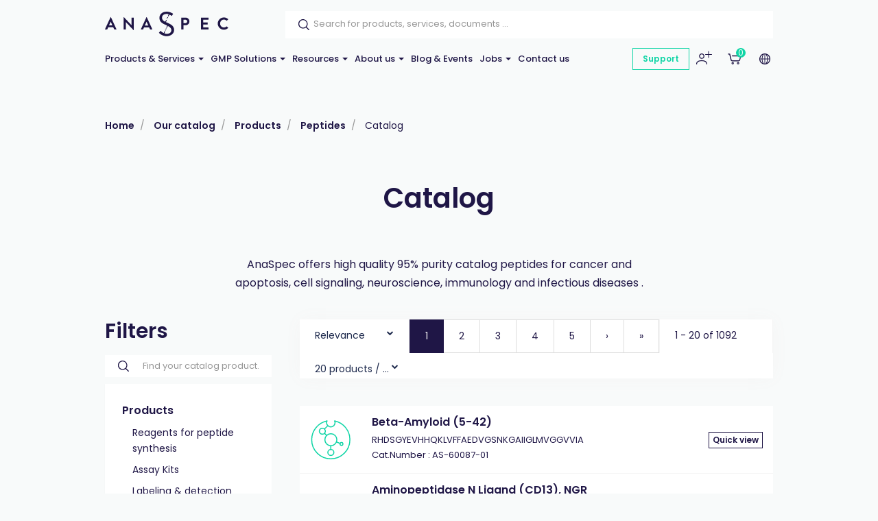

--- FILE ---
content_type: text/html; charset=utf-8
request_url: https://www.anaspec.com/en/catalog/c136~catalog-
body_size: 145676
content:


<!DOCTYPE html>
<!--[if lt IE 7 ]> <html class="no-js lt-ie9" lang="en"> <![endif]-->
<!--[if IE 7 ]>    <html class="no-js lt-ie9" lang="en"> <![endif]-->
<!--[if IE 8 ]>    <html class="no-js lt-ie9" lang="en"> <![endif]-->
<!--[if (gte IE 9)|!(IE)]><!-->
<html class="no-js modern-browser" lang="en">
<!--<![endif]-->

<head>
    

<title>Catalog</title>
<base href="https://www.anaspec.com/en/">

<meta charset="utf-8"/>
<meta http-equiv="X-UA-Compatible" content="IE=edge,chrome=1"/>

    <meta name="robots" content="index, follow"/>
    <meta name="description" content="AnaSpec offers high quality 95% purity catalog peptides for cancer and apoptosis, cell signaling, neuroscience, immunology and infectious diseases ."/>
    <meta name="keywords" content=""/>
    <meta name="author" content="Anaspec"/>
    <meta name="publisher" content="Synchrone"/>
    <meta name="revisit-after" content="3 days"/>

<meta name="viewport" content="width=device-width, initial-scale=1.0, user-scalable=no">

<meta name="application-name" content="Anaspec"/>
<meta name="msapplication-tooltip" content=""/>
<meta name="application-url" content="https://www.anaspec.com"/>

<meta name="msapplication-TileColor" content="#603cba">
<meta name="msapplication-TileImage" content="/Instances/Front/Shop/Mmages/favicons/mstile-144x144.png">
<meta name="msapplication-config" content="/Instances/Front/Shop/Images/favicons/browserconfig.xml">

<meta property="og:site_name" content="Anaspec" />
<meta property="og:title" content="Catalog" />
<meta property="og:description" content="AnaSpec offers high quality 95% purity catalog peptides for cancer and apoptosis, cell signaling, neuroscience, immunology and infectious diseases ." />
<meta property="og:url" content="https://www.anaspec.com/en/catalog/c136~catalog-" />
<meta property="og:type" content="website" />
<meta property="og:image" content="https://www.anaspec.com/Instances/Front/Shop/Images/og-image.png" />
<meta property="fb:admins" content="571367367,1158935275" />
<meta property="fb:app_id" content="104760216233944" />
    


<link rel="canonical" href="https://www.anaspec.com/en/catalog/c136~catalog-" />

<link rel="preconnect" href="https://fonts.googleapis.com">
<link rel="preconnect" href="https://fonts.gstatic.com" crossorigin>
<link
    href="https://fonts.googleapis.com/css?family=PT+Serif:400,700,700i|Poppins:300,400,400i,500,500i,600,700&display=swap"
    rel="preload" as="style">
<link
    href="https://fonts.googleapis.com/css?family=PT+Serif:400,700,700i|Poppins:300,400,400i,500,500i,600,700&display=swap"
    rel="stylesheet">

<link rel="preload" as="font" type="font/woff2"
    crossoriginhref="/Instances/Front/Shop/Dist/fonts/fontawesome-webfont.woff2" />

<link rel="shortcut icon" href="/Instances/Front/Shop/Images/favicons/favicon.ico">
<link rel="apple-touch-icon" sizes="57x57"
    href="/Instances/Front/Shop/Images/favicons/apple-icon-57x57.png">
<link rel="apple-touch-icon" sizes="114x114"
    href="/Instances/Front/Shop/Images/favicons/apple-icon-114x114.png">
<link rel="apple-touch-icon" sizes="72x72"
    href="/Instances/Front/Shop/Images/favicons/apple-icon-72x72.png">
<link rel="apple-touch-icon" sizes="144x144"
    href="/Instances/Front/Shop/Images/favicons/apple-icon-144x144.png">
<link rel="apple-touch-icon" sizes="60x60"
    href="/Instances/Front/Shop/Images/favicons/apple-icon-60x60.png">
<link rel="apple-touch-icon" sizes="120x120"
    href="/Instances/Front/Shop/Images/favicons/apple-icon-120x120.png">
<link rel="apple-touch-icon" sizes="76x76"
    href="/Instances/Front/Shop/Images/favicons/apple-icon-76x76.png">
<link rel="apple-touch-icon" sizes="152x152"
    href="/Instances/Front/Shop/Images/favicons/apple-icon-152x152.png">
<link rel="icon" type="image/png"
    href="/Instances/Front/Shop/Images/favicons/favicon-96x96.png" sizes="96x96">
<link rel="icon" type="image/png"
    href="/Instances/Front/Shop/Images/favicons/favicon-16x16.png" sizes="16x16">
<link rel="icon" type="image/png"
    href="/Instances/Front/Shop/Images/favicons/favicon-32x32.png" sizes="32x32">


<link rel="search" type="application/opensearchdescription+xml" href="/en/search/opensearch.xml"
    title="Content search" />

    

<script type="text/javascript">
    var cookieConsent = {
        preferences: false,
        statistics: false,
        marketing: false
    };
    var cookieConsentSettings = {
        stamp: '462bb4c2-40ab-41de-8435-fc3a71228a7b',
        preferences: true,
        statistics: true,
        marketing: true,
        bannerPosition: 'center'
    };
</script>

<script type="application/ld+json">
    {
    "@context": "https://schema.org",
    "@type": "Organization",
    "url": "https://www.anaspec.com",
    "logo": "https://www.anaspec.com/Instances/Front/Shop/Images/logo-mail.jpg"
    }
</script>

<script type="text/plain" data-cookie-consent-script="statistics">
    
</script>

        <link rel="stylesheet" type="text/css" href="/Instances/Front/Shop/Dist/app.469c44dae0b9323c20d8.css">

    <script>(function(w,d,s,l,i){w[l]=w[l]||[];w[l].push({'gtm.start':
new Date().getTime(),event:'gtm.js'});var f=d.getElementsByTagName(s)[0],
j=d.createElement(s),dl=l!='dataLayer'?'&l='+l:'';j.async=true;j.src=
'https://www.googletagmanager.com/gtm.js?id='+i+dl;f.parentNode.insertBefore(j,f);
})(window, document, 'script', 'dataLayer','GTM-N9XDJPP');
dataLayer = dataLayer || [];
dataLayer.push({'sessionId': '6a839381-9671-49eb-ba87-098d26007e16','culture': 'en','environment': 'production'});</script>
    

    <script type="text/javascript">
        var syn = {
            theme: 'Shop',
            culture: 'en',
            language: 'en',
            country: '',
            application_path: '',
            website_url: 'https://www.anaspec.com',
            timezone_offset: '1',
            available_cultures: 'en',
            googleMapLoaded: false,
            googleMapLoading: false,
            flexoCMSResources: {"News":{"ArchivedNews":"Archives","Archives":"Archives","AttachedFiles":"Attached Files","CurrentNews":"Current news","NoNews":"No news currently","PublishedOn":"Published on {0}","ReadMore":"More","Source":"Source","MediaGalery":"Media gallery","RSSFlux":"RSS","MediaLibrary":"Media library","OrderByCategory":"Order by category","HighImportance":"High importance","ArchivesByYear":"Archives by year","Categories":"Categories","AllNews":"All news","Calendar":"Calendar","NoNewsThisDay":"No news this day !","NoArchivedNews":"No archived news","GeneralNewsMetaDescription":"News description","GeneralNewsMetaKeyWords":"News, Keywords","GeneralNewsMetaTitle":"News","ErrMsgStartDateBeforeEndDate":"The start evend date must be lower than the end date event.","News_Posts":"News","AllCategories":"All categories","Inscription":"Event registration","Event":"Event","Registration":"registration","Register":"Register","ArchivedNewsMetaTitle":"Archived news","RelatedArticles":"Related articles","EventRegistration":"Register to the event","NewsPublishedIn":"News published in","AllArticles":"Every articles","Share":"Share on social networks","DateAndPlace":"Date & location","EventPlaceAndDate":"Date and location of the event","Flash":"Flash News","Registrations":"subscriptions","NewsTitle":"News","InvestNews":"Invest News","ArchivedNewsMetaDescription":"Archived news","NewsTrending":"Trending Now","PreviousPost":"Previous post","NextPost":"Next post","RecentlyPosted":"Recently posted","Exhibition":"Exhibitions","ContinueReading":"Continue Reading","RecommandedForYou":"Recommended for you","RecentPost":"Recent posts","RecentNews":"Recent news"},"Pages":{"Home":"Home","Professionnel":"Fitting out project\u00a0","OpenSince":"Open since 2008\u00a0","MakeChoice":"Make your choice","Pages_Pages":"Pages","SynchroneRealisation":"Website creation by Synchrone","Share":"Share this article","SeeOnMap":"See on map","Newsroom":"Blog","GoNewsRoom":"Go to Blog","SeeOnGMap":"See on Google Map","FormStackSuccess":"Thank you for your subscription","BackTop":"Back to the top","JobsCareer":"Jobs & careers","Rally":"Rallycross","InSearchOf":"Wij zijn op zoek naar","Minutes":"minutes","UserAccess":"Members access","Hours":"hours","NavDate":"11-12 may 2019","Char":"char.","Itineraire":"Itinerary","PriceBonusPack":"not included: \u20ac 119 start-up pack","Contact":"Contact","SiegeSocial":"The head office","Days":"days","InfoVisits":"Visitor information","MailAddress":"E-mailadres","PriceBonusPackPopover":"Road launch pack: 119 \u20ac. Includes: preparation and start-up, multimedia configuration, safety vest, European breakdown assistance for a period of one year, windshield washer antifreeze, windshield washer soap, new license plate, Quic Service Card (valid for 2 years ).","SpaWRX":"Spa World RX of Benelux","AllOffers":"All offers","Seconds":"seconds"},"CurrencyConverter":{"Devise":"Currency","SelectCoverter":"Select your currency","CurrencyChangeError_NotEmptyShoppingCart":"Your shopping Cart will be deleted. Are you sure you want to continue ?","Force":"Continue","ModalTitle":"Change of currency"},"Contacts":{"Address":"Address","City":"City","Phone":"Phone","PostalCode":"Postal code","SendingMessageError":"An error occurred when sending your message.","SendingMessageSuccess":"Your message has been sent.","YourCompany":"Your company name","YourEmail":"Your email","YourMessage":"Your message","YourName":"Your last name","FormLoading":"Form loading","YourFirstName":"Your first name","ValidationSentTo":"A confirmation email has been sent to","TooMuchCharacter":"Too many characters","MobilePhone":"GSM","StateOrProvince":"State/Province","Country":"Country","Address2":"Address complement","DateFormat":"Day/Month/Year","PhotoCredit":"I declare that the downloaded images will only be used for media / editorial, non-commercial use and will not be transmitted to a third party. Photo credit: sparxbenelux.com","ContactMe":"Contact me","MandatoryField":"Mandatory","CustomPrivacy":"You agree that our agency collects and uses the personal data that you have just entered in the form for the purpose of sending you personalized marketing offers that you have agreed to receive, in accordance with our <a href=\"privacy\" target=\"_blank\">data protection policy</a>.","RequiredInputs":"Required fields","FormInfoRequired":"Fields marked with an asterisk (*) are mandatory.","ChangeDataRequestPlaceHolder":"Please specify your request: e.g. please change my Firstname or Address, Telephone, Company name,..."},"Core":{"BirthDate":"Date of birth","BtnDelete":"Delete","BtnModify":"Modify","BtnSave":"Save","BtnSend":"Send","City":"City","Company":"Company","Country":"Country","Date_DaysAgo":"{0} days ago","Date_HourAgo":"1 hour ago","Date_HoursAgo":"{0} hours ago","Date_LastMonth":"last month","Date_LastWeek":"last week","Date_LastYear":"last year","Date_MinuteAgo":"1 minute ago","Date_MinutesAgo":"{0} minutes ago","Date_MonthsAgo":"{0} months ago","Date_NotYet":"not yet","Date_Now":"now","Date_WeeksAgo":"{0} weeks ago","Date_YearsAgo":"{0} years ago","Date_Yesterday":"yesterday","Email":"E-mail","Fax":"Fax","FirstName":"First name","HouseNumber":"Street Number","Language":"Language","LastName":"Last name","Login":"Login","BoxNumber":"P.O. Box Number","Message":"Message","MobilePhone":"Mobile","Name":"Name","NickName":"Nickname","Password":"Password","Phone":"Telephone","RequiredField":"The field {0} is required.","RequiredFieldsMessage":"Fields marked with a \u2022 are mandatory.","StateOrProvince":"State/Province","Street":"Street Name","TitleMiss":"Ms","TitleMr":"Mr","TitleMrs":"Mrs","ValidationSummaryTitle":"Please correct the following errors:","VATCategory":"VAT regime","VATCategoryA":"Registered","VATCategoryN":"Non-registered","VATCategoryX":"Exempt","VATNumber":"Tax or VAT Number (for non-US)","Website":"Website","YouAreHere":"You are here:","BtnBack":"Back","PostalCode":"Postal code","RSSFeed":"RSS Feed","BtnSubmit":"Submit","Home":"Home","Search":"Search","NoElements":"No element","EmailNotValid":"This email address is not valid !","BtnBackHome":"Back home","Error_NotFound":"404 Error : not found !","Error_NotFoundMessage":"Error message :","Unspecified":"Unspecified","Gender":"Gender","AccessDenied":"Access denied","AccessDeniedMessage":"Access to the requested page has been denied\r\nYou don't have the appropriate privil\u00e8ges to see this page.\r\nPlease contact the Administrator if you think there has been an error","CultureName":"Language","TimeZone":"Timezone","No":"No","Yes":"Yes","Individual":"Individual","BtnCancel":"Cancel","BtnFilter":"Filter","EmailConfirm":"Confirm the email address","ErrMsgEmailDoesntMatch":"Emails are not corresponding","FirstPage":"First page","From":"From","LastPage":"Last page","NextPage":"Next page","Of":"of","PreviousPage":"Previous page","To":"To","UnknownError":"Unknow error","itinerary":"Itinerary","Mailbox":"Mailbox\u00a0","FreeShipping":"Shipping cost: free for BE, FR, NL, DE, LUX from 300 \u20ac purchase\u00a0","Close":"Close","CreatedOn":"Created on","ModifiedOn":"Modified on","Address":"Address","GreaterOrEqual":"greater or equal","LessOrEqual":"less or equal","ConfirmPassword":"Confirm your password","ConfigurationList":"My oligonucleotides configurations","AddressType_Billing":"Billing Address","AddressType_Both":"Billing / Delivery Address","BtnConfirm":"Confirm","AddressType_Shipping":"Delivery Address","Form":"Update my profile","ShippingEstimateMsg":"Shippings costs will be calculated later","AddPrimers":"Add primers","SureToDelete":"Are you sure you want to delete this item ?","BtnAdd":"Create","Add":"Add","Remove":"Remove","RefCountResultTitle":"References sum","SearchAll":"Find your catalog product...","JobTitle":"Job title"},"ShoppingCarts":{"WhyEmail":"For order tracking update","WhyPhone":"To call you if there are problems","YourOrder":"Your order","VAT":"Tax or VAT (for non-US)","AddExternalPurchaseOrderRef":"I would like to add my order reference","Billing":"Invoicing","BtnOrder":"Proceed to check out","BtnRefresh":"Update Cart","BtnSubmit":"Confirm","ClearCart":"Clear shopping Cart","ClearShoppingCartValidationMessage":"Are you sure you want to empty your Cart ?","Comment":"Additionnal notes","ConfirmDeleteItemMessage":"Are you sure you want to remove this item from the Cart?","ConfirmOrder":"Place my order","ContinueShopping":"Continue to shop","CreateAccount":"Create an account for a further order","DiscountCode":"Discount Code","EmptyCart":"Your Cart is empty!","EmptyCartMessage":"Your Cart is empty !","ErrMsgChoosePaymentMethod":"You must choose a payment method","ErrMsgChooseShippingMethod":"You must choose a delivery method","ErrMsgMustValidTerm":"Please accept general terms and conditions","ErrorWithShippingFee":"An error occurred in the calculation of the delivery costs. Therefore your order cannot be delivered. Please  <a href=\"/en/support\"> contact us </a>","ExternalPurchaseOrderRef":"External order reference","FreeShipping":"Free","FreeShippingFromAmount":"Free carriage costs starting from {0} tax included!","InternalRef":"Cat. Number","Item":"Product","ItemDeletedMessage":"The product {0} has been removed from your Cart because it is no longer available","ItemHVATPriceChangedMessage":"The product {0} has had its excluding VAT price changed since it was added to your Cart. Old price: {1} - New price {2}","ItemNameChangedMessage":"The product {0} has had its name changed since it was added to your Cart. Old name: {1} - New name: {2}","Items":"articles","ItemVATChangedMessage":"The product {0} has had its tax rate changed since it was added to your Cart. Old taxrate : {1} - New taxrate : {2}","ItemVATPriceChangedMessage":"The product {0} has had its VAT included price changed since it was added to your Cart. Old price: {1} - New price {2}","ModifyOrder":"Modify the order","MyCart":"My Cart","NoFreeShipping":"No free carriage costs possible","NoShippingMethodChoosen":"You haven't selected a delivery method","Offer":"Name of the product","Order":"Order","OutOfStockItemMessage":"The product {0} is no longer in stock","PaymentMethod":"Payment Methods","Price":"Price","PriceTTC":"Subtotal","Quantity":"Quantity","QuantityChangedMessage":"A minimum purchase quantity is required to check out this product {0}","RegisterToNewsletter":"Subscribe to the newsletter","SameAddressForShipping":"Deliver to the invoicing address","SecuredPayment":"Secure login and payments","SecuredPaymentMessage":"Thanks to the SSL certificate, your login to the different payment services is secure","ShippingCosts":"Shipping costs","ShippingCountry":"Ship to","ShippingCountryChanged":"The country of delivery has been changed","ShippingFee":"Shipping costs Excl. Tax:","ShippingFeeTaxExcl":"Carriage costs (excluding Tax or VAT)","ShippingFeeTaxIncl":"Carriage costs (Tax or VAT included)","ShippingFeeTaxRate":"Tax or VAT rate (for non-US)","ShippingMethod":"Shipping method","SubTotal":"Sub-total","TotalHT":"Total excluding tax","TotalPrice":"Total","TotalTTC":"Total all tax included","UnorderableItemMessage":"The product {0} has been removed from your Cart because it is no longer available for order","IAgreeWithGeneralConditions":"I accept the <a href='/en/terms-conditions' target='_blank'>general terms and conditions of sale</a>","ItemDeletedFromShoppingCart":"The item has been removed from your shopping Cart","Company":"Company","Individual":"Individual","ErrMsgChooseValidShippingMethod":"Chosen delivery costs do not match the country of delivery because it was changed. Please select a new delivery method among those proposed","ErrMsgNoShippingAddress":"Error you must complete the Delivery address.","TaxExcluded":"Excl. Tax","TaxIncluded":"Incl. Tax","BasketLabel":"My shopping Cart","Reduction":"Discount","CommentMessage":"Add comments about delivery (delivery preferences, entry code (DigiPass), floors, intercom, concierge, ...)","CompleteFormAskAccount":"Please complete the form. Already have an account ?","ConnectHere":"Sign in here","ErrMsgEmptyCountry":"Country not selected","ErrMsgEmptyVAT":"The VAT number is empty","ErrMsgInvalidVAT":"The VAT number is invalid","ErrMsgInvalidVATCountryId":"The VAT number is invalid. It must start with the country.","ErrMsgInvalidVATDifferentCountry":"The country of the VAT number does not correspond to the billing country.","ErrMsgNoBillingCompany":"A company name is required.","ErrMsgNoBillingVAT":"Tax or VAT Number (for non-US)  is required.","ErrMsgNoExternalPurchaseOrderRef":"A ordering reference is required.","ExternalRef":"External reference\u00a0","msgInvalidVAT":"VAT number is not valid","msgValidVAT":"The VAT number is valid","NoCustomerFound":"There are no customers found.","PickupPoint":"Pickup point","ShippingAddress":"Shipping address","YourTotalReduction":"Your total discount","YourUnitPrice":"Your unit price","ErrMsgYouMustChooseAPickupPoint":"You must select a pickup point. To be able to select the pickup point, you must complete the billing or delivery information.","UndeliverableItemMessage":"The product {0} can't be shipped in the current selected country ({1})","EditMyAddress":"Address editing","AddressName":"Address nickname","ConvenientName":"Enter a convenient name (not mandatory)","AddNewAddress":"Add a new address","ErrMsgEmptyCompany":"Empty company name.","PriceDetail":"Total detail","SelectedPickupPointTitle":"Select pickup point","ShippingPostalCode":"Shipping postal code","TaxInclude":"Incl. TAX","AskSupport":"Ask order support","UnitCatalogPrice":"Unit Catalog Price","YourPrice":"Your price","ShoppingCart":"Shopping Cart","YourDiscounts":"Discounts","Shippings":"Shippings","ShippingEstimate":"Get cost estimate","DryIceFees":"Ice fees","Checkout":"Check Out","QuoteRef":"Quote reference","CannotCheckoutNow":"You can't proceed to checkout now","YourMessage":"Notes","ClearQuotes":"Delete the quote","TransporterName":"Transporter name*","TransporterReference":"Fedex account #*","Confirmation":"Confirmation","ChooseShippingMethod":"Confirm your shipping method","BillingAddress":"Invoicing address","EnterExternalRefrence":"Enter your PO number","DeliveryAddress":"Delivery address","ExportCartAsPdf":"Export Cart as PDF","ShippingEstimateMsg":"The final delivery costs will be updated during the checkout according to the selected shipping\r\naddress","ViewCart":"View Cart","FastOrder":"Fast order","FastOrderDesc":"Enter your product(s) to add them directly to your shopping Cart","ErrMsgPrepaidAccountEnoughCredit":"Not enough credit available !","ItemDeleted":"Deleted item","PostalCodeNotDeserved":"The encoded postal code is not served by the delivery method selected. Change the delivery postal code or choose another delivery method to finalize your order","NoPriceInfoNeeded":"Price not determined","ChoosePickUpPoint":"Please select a pickup point","CouponCodeGSM":"Receive a promo code by sending us your mobile phone number using the form below:","InYourCard":"in your shopping Cart","ExonerationInfo":"In case of exemption from VAT, you may be redirected to the Cart in order to practice the new amounts excluding VAT","NoAddressAlert":"Please enter an address","PostalCodeNeeded":"A postal code must be encoded in order to determine the exact amount of shipping costs for the selected delivery method","DeliveryAndPayment":"Delivery and payment","ShippingCostChanged":"Due to new shipping/tax information, your cart has been updated. Please check and place your order.","VATExemption":"TAX or VAT Exemption","EstimatedDeliveryDay":"Estimated Delivery","QuotesCTA":"<strong>Important note :</strong>  If you benefit from quote(s), add your product(s) to your Cart on the \u201c<a href=\"{0}\">my quotes</a>\u201d panel","Configuration":"My Oligos","CheckoutPDFHat":"Dear customer, <br /><br/> Here is a copy of your shopping cart generated {0}. Your cart was calculated according to the price conditions of your account and the offers available at that date.","ForwardEmailTechnicalDoc":"Send your technical documentation to multiple recipients","UploadPoFile":"Upload your PO File","ForwardEmailTechnicalDocExplanation":"Oligonucleotide Technical data sheets and possible QC report can be sent to multiple recipients. Please mention below the email addresses to consider for this order. <br><br>Separate them by a coma (,) e.g. amber.cataga@gmail.com, rosalind.franklintagc@gmail.com","PartialShipment":"Partial shipment","OgoneExplanation":"(will be immediately charged upon order placement)","StateOrProvince":"State/Province","ErrMsgBankTransferNotAvailableForYou":"Bank transfer is not available for you","TotalHandlingFees":"Handling costs Excl. Tax","OwnMyTransporterIsEmpty":"FEDEX account is required","ShippingCost":"Additional hazardous fees may have been applied","EstimatedDelivery":"If products availability indicates \"in production\" the delivery is estimated to be:<br />- Assay kits: 5-8 business days<br />- Dyes & Amino acids: 3-4 weeks<br />- Peptides: <a href=\"mailto:info@anaspec.com\">contact us </a>as lead times vary<br />- Custom orders: refer to your quotation","CheckoutError1003NewInfo":"Due to new shipping/invoicing information, your cart has been updated, please check again and proceed to order then","CheckoutError1002GeneralProblem":"Something went wrong while getting your price at order creation. Try again in a few moments or contact us via <a href='/en/contact'>our contact form </a>"},"Catalog":{"BrandAsc":"Brand [A-Z]","BrandDesc":"Brand [Z-A]","ChooseCriteria":"Make your choice","DeliveryTime":"Delivery","Description":"Description","EstimatedRestockingDate":"Estimated restocking date","Features":"Features","LatestReleases":"Latest releases","NameAsc":"Name [A-Z]","NameDesc":"Name [Z-A]","NoCategories":"No categories currently","NoProducts":"No products currently","Order":"Add to Cart","OurBrands":"Our brands","OurCatalog":"Our catalog","Price":"Price","PriceAsc":"Price ascending","PriceDesc":"Price descending","Product":"Product","ProductAssociations":"Related products","Products":"Products","Relevance":"Relevance","SeeProduct":"See","StockState-InStock":"In stock","StockState-LowStock":"Low stock","StockState-OnOrder":"On order","StockState-OutOfStock":"In production","SubCategories":"Categories","TaxExcluded":"Excl. Tax","TaxIncluded":"Incl. Tax","Print":"Print","Ref":"Ref","Search":"Find your product...","Stock":"Stock","MoreInfo":"Read more ...","Attributes":"Attributes","ProductsByPage":"{0} products / page","AllProducts":"All products","TaxExclude":"Excl. TAX","TaxInclude":"Incl. TAX","SearchWidget":"Search in the catalog","Brand":"Brand","SeeAllProducts":"View all products","Modele":"Model","BtnAllProducts":"See our products","RefProduct":"Cat.Number","ProductPriceLabel":"Price","ContinueShopping":"Continue shopping","GoToBasket":"Finish shopping","OurSelection":"Our selection","AddToCardModalContent":"Your shopping Cart contains now <span data-total-articles> </span> articles for a total of <span data-total-vat> </span> <span data-currency> </span>\u00a0<span data-vat> </span>","SubCategoryTitle":"Sub-Categories\u00a0","BrandTitle":"Brand\u00a0","AmountTaxExcl":"Total Excl. TAX","AmountTaxIncl":"Total Incl. TAX","Attachments":"Documents","BrandIndex":"Our brands","BtnBackOrder":"I would like to be informed when this product will be in stock","BtnWishlist":"Add to wishlist","Condition":"Condition","ConfirmAddProductModalContent":"Your shopping Cart now contains this item.","hasBeenAddedToCard":"has been added to Cart","Height":"Height","ItemInShoppingCart":"This item is in your Cart","ItemsQuantityCount":"Number of product(s)","Length":"Length","MakeChoice":"Complete the missing field(s)","ProductQuantityLabel":"Quantity\u00a0","RefBrand":"Manufacturer Ref.","ReturnToShopping":"Back to shopping","StockState":"Stock status","Weight":"Weight","Width":"Width","StocksByWarehouse":"Stock by warehouse","Warehouse":"Warehouse","Quantity":"Quantity","Articles":"Articles","ShowFilters":"Display","Brands":"Brands","MoreAttributes":"More attributes","NoWarehouseError":"You must have a warehouse or a default warehouse. To add warehouse you have to go <a target=\"_blank\" href=\"{0}\">here.</a>","WishlistAddWholeListToCart":"Add whole list to the Cart","BtnAddToWishlist":"Add to wishlist","WishlistSuccessfullyRemoved":"The wishlist has been correctly deleted!","GoToWishlist":"Go to wishlist","DeleteWishlistItem":"Delete this wishlist item ?","AllWishlistProduct":"All items from the wishlist","WishlistSuccessfullAdd":"<span class=\"added-wishlist-title\"><strong> {0} </strong>was added to your wishlist!<span>","WishListManagement":"Manage your wishlists","MyWishlists":"My wishlists","UnavailableProduct":"This product is out of stock and can not be ordered out of stock. Please contact the merchant for more information.","UnavailableProductVariant":"[Out of stock]","MyStockNotifications":"My stock notifications","UserStockNotifications":"Notifications back-to-stock","UserStockNotificationManagement":"Your stock notifications","NoUserStockNotifications":"No stock notifications","UserStockNotificationStatus":"Status of notification","NoMoreExistingProducts":"The product does not exist anymore","ClosedUserStockNotification":"Closed notification","PendingUserStockNotification":"Pending notification","ConfirmDeleteMessage":"Are you sure you want to delete this item?","InfoStockReturn":"In Stock Reminder","SubscriptionDone":"Your information request for the back-to-stock product has been registered. You will receive an email once the product is available again","ProductName":"Product name","WishlistProductCount":"My wishes","PreviousPage":"Previous page","NextPage":"Next page","CustomerReferenceAlreadyUsed":"Customer's reference is already used","MoreNews":"More favorites","Filters":"Filters","Gratis":"Free","Name":"Name","NewProduct":"New","Note":"Notes","ShareThisProduct":"Share this product","SizeGuide":"Size guide","ClearFilters":"Clear selection","YourSelection":"Your selection","CheckYourPrice":"Check your price","Downloads":"Downloads","Download":"Download","InStockReminderMsg":"Please enter your email below and we will let you know as soon as we have the product in stock.","YouMayAlsoLike":"You may also be interested in the following product(s)","SpecificationFor":"Specification for","WishlistCurrentList":"Current list","WishlistCorrectAdd":"The product has been correctly added to your list {0}","WishlistDescriptionChangedSuccessfully":"The description has been correctly modified","WishlistDesiredQuantity":"Desired quantity","WishListEdit":"Wishlists edition","WishlistExistingList":"Existing list","WishlistNameAlreadyExisting":"The list already exist","WishlistNameChangedSuccessfully":"The list has been correctly modified","WishlistNewList":"New list","WishlistNoDescription":"No description","WishlistOnOrderContact":"Contact us","WishlistOrderAll":"Order everything","WishlistOrderProduct":"Product basket","WishlistQuantityLeft":"Remaining quantity","WishlistRemoveList":"Delete the list","YourRefProduct":"Your reference","AddToWishList":"Add to wishlist","ContactUs":"Contact us","NoWishlistProducts":"No product in your wishlist","NoWishLists":"There is no created wishlist!","QuickViewButton":"Quick view","OtherProducts":"Alternative choices","Accessories":"Accessories","Availible":"Availability","ToFilter":"Search","Overview":"Overview","Specifications ":"Specifications","YourPriceSamePrice":"There is no current price or discount agreement for this product","SelectProduct":"Select a product","Resources":"Downloads","Configure":"Configure","AlreadyExistingProductInList":"The product already exists in your list","ProductOfTheMounth":"Product of the month","Save":"Save","WillAlsoLike":"You will also love","AlsoLike":"You will also like","BtnProductVariantsTable":"View variations","CustomerRefUpdateSuccess":"Your reference has been modified","Fav":"Favourites","LowStock":"Low stock","OutOfStockInfo":"This product is currently unavailable. Complete this form to be informed when it is back in our shop","PricePer10Cm":"/ 10 cm","ShippingsReturn":"Delivery and returns","IsPublic":"Public?","ProductVariantDeleted":"The product has been erased!","ReferenceDesc":"Reference [Z-A]","WarningDelivery":"When a product is out of stock and the delivery is mentioned \"On request\", there is a production delay of 6 weeks. Thanks for your understanding.","WhyNoOrderableItems":"Need for information about non-orderable products?","DeliveryAndReturn":"Delivery and return","InYourCard":"in your shopping Cart","QtyOrderMax":"Maximum quantity","ReferenceAsc":"Reference [A-Z]","InStock":"In stock","SearchHLF":"Feel like ... today?","SearchRef":"Search for a reference","AllPricesVatExcl":"All our prices are displayed excluding VAT","AllNewProducts":"All new products","CustomerReferenceSavedMsg":"Reference saved","Dimensions":"Dimensions","FBDescription":"Discover our product : {0}. And many more on our e-shop {1}","ListProductFound":"Products found","MyAccount":"My profile","NbrVariations":"Number of variations","ProductVariationsTable":"Variations table","TitleNewProducts":"to discover","OutOfStock":"out of stock","PrixPharmacie":"Pharmacy prices","CustomerReferenceNoDeleteMsg":"Please contact us to delete a reference","CustomerRefUpdateError":"A problem has occured","QtyOrderMIn":"Minimum quantity","StarflashLabel":"Sale","OnRequest":"Price on request","NoProductFound":"Product not found","ChooseYourOption":"Select an alternative option","InterestedProductModalTitle":"Ask us for a bulk quantity quotation","InterestedProduct":"Bulk Quote"},"Sales":{"CreateAccount":"Create an account","SameAddressForBilling":"Same address for the invoicing\r\n","Amount":"Amount\r\n","AmountTaxExcl":"Total Excl. TAX","AmountTaxIncl":"Total Incl. TAX","AmountToPay":"Amount payable\r\n","Authorized":"Payment authorised\r\n","BankTransferBankAccount":"Bank account\r\n","BankTransferBankName":"Bank name\r\n","BankTransferBIC":"BIC","BankTransferRecipient":"Beneficiary","BankTransferReference":"Reference for the bank transfer","BillingAddress":"Invoicing address","Cancelled":"Cancelled","CancelOrder":"Cancel order","CancelOrderMessage":"Do you want to cancel the order?","CancelOrderTitle":"Order cancellation","ChangePassword":"Change password","Completed":"Shipped","ConfirmCancelOrder":"Are you sure you want to cancel this order?","CustomerSince":"Customer since","Dashboard":"My profile","Description":"Description","Documents":"Documents","EditMyProfile":"Edit my profile","EmailSendMessage":"A confirmation email has been sent to you at the following address: <strong> {0}</strong>","FollowOrderTitle":"Follow-up of your order","InProcess":"Processing","MakeBankTransferMessage":"You have chosen to pay by bank transfer. Please make a bank transfer of {0}","MakeBankTransferTitle":"Information for the bank transfer","MakePaymentAgain":"Restart payment","MyAccount":"My profile area","MyAddresses":"My addresses","MyLastOrders":"Latest orders","MyOrderRef":"PO Number","MyOrders":"Order history","Nbr":"No.","NetPrice":"Net price","NoOrder":"No orders at the moment","Notes":"Notes","OnHold":"Pending\r\n","Order":"Order","OrderAmount":"Total of the order","OrderCancelTitle":"Cancellation request for order no. {0}","OrderConfirmMessage":"Thank you for the confidence you have shown in us {0} !","OrderConfirmTitle":"Confirmation of your order\r\n","OrderDate":"Order date","OrderId":"Order number","OrderSituation":"Order pending","OrderStatus":"Order status","OrderSummary":"Summary of your order","Paid":"Paid","PaidAmount":"Amount paid\r\n","PartiallyPaid":"Partially paid\r\n","PartiallyRefunded":"Partially reimbursed\r\n","PartiallyShipped":"Partially sent\r\n","Payment":"Payment","PaymentCancelled":"The payment was cancelled","PaymentError":"Error","PaymentFailed":"Payment failed","PaymentInfoTitle":"Information on the payment","PaymentMethod":"Payment method","PaymentStatus":"Payment status","PendingAuthorized":"Payment authorised","Prepared":"Prepared","ProblemEncounteredMessage":"If you had a problem,  please <a href=\"/en/support\"> contact us </a>","ProblemEncounteredTitle":"Did you have problems?","ProblemOrder":"Unresolved","Quantity":"Quantity","Refunded":"Reimbursed","RestartPaymentMessage":"Do you want to restart the payment, possibly changing payment method?","RestartPaymentTitle":"Restart payment","SeeAllMyOrders":"See all orders","SeeMyOrder":"See my order","Share":"Share","ShareYourExperienceMessage":"Give your feedback on the order you placed and share your experience on the social networks!","ShareYourExperienceTitle":"Share your experience!","Shipped":"Sent","Shipping":"Shipping method","ShippingError":"In error","ShippingMethod":"Delivery method","ShippingStatus":"Delivery status","SuccessPayment":"Your payment was successful!","TaxExcluded":"Excl. Tax","TaxIncluded":"Incl. Tax","TotalAmount":"Total amount","UnitPrice":"Unit price","UnPaid":"Not paid","UnShipped":"Not delivered","VATAmount":"Tax or VAT (for non-US)","VATRate":"VAT rate","ViewOrder":"Detail or Reorder","WaitingPaymentMessage":"Your order will be sent as soon as we receive your payment","WaitingPaymentTitle":"Awaiting your payment","ThanksMessage":"Thank you {0}","OrderTitle":"Order No. {0}","CancellationReason":"Order cancellation reason","LateCancelOrderMessage":"<span>Automatic cancellation is possible up to {0} days after the order.</span>\u00a0<br /><span>After this time, cancellation of your order will be subject to the seller's approval</span><br /><span>Your cancellation request must reach us by email at the address {1} mentioning all your details and your order number {2}</span>\u00a0\u00a0\u00a0<br /><span>If accepted, a confirmation of your cancellation will be sent in reply to your email.<br />The administrative and bank costs incurred may be withheld.<br /><br />NB, cancellation requests without an order number will not be processed.</span>\r\n","LoggedFollowOrderMessage":"Check the status of your order at any time on <a href='{0}' >your profile </a>","NotLoggedFollowOrderMessage":"Create an account in order to be able to consult information on your orders. <br/> <a href='{0}' class='btn btn-primary'> Create my profile </a>","PaymentFailedMessage":"The payment failed at the service provider.","VCS":"Payment identification number (VCS)","PaymentFailedMessageNext":"We offer 2 solutions","NextStep":"Next step","BankChequeReference":"Reference for the bank cheque","MakeBankChequeMessage":"You have chosen to pay by bank cheque. Please make a bank transfer of {0} on your account","MakeBankChequeTitle":"Information for the bank cheque","EditProfileMsgInfo":"<b>Your profile is almost complete</b> <br/> Please fill the information below to complete your profile in order to pass your next order.","NumberOfItems":"Number of item(s)","Address":"Address","Download":"Download","CompletePaymentTitle":"Complete the payment","VATNumber":"Tax or VAT Number (for non-US)","ShippingMethodNoLongerExist":"This shipping method no longer exists. ","AskChangeCarrier":"Ask a change of carrier","AskChangeRecipientAddress":"Ask a change of delivery address","CarrierTrackingWebsite":"Tracking link","CarrierWebsite":"Carrier's website","CouponCode":"Code","CouponReduction":"Discount","ErrMsgEmptyCountry":"Country not selected","ErrMsgEmptyVAT":"The VAT number is empty","ErrMsgInvalidVAT":"The VAT number is invalid","ErrMsgInvalidVATCountryId":"The VAT number is invalid. It must start with the country.","ErrMsgInvalidVATDifferentCountry":"The country of the VAT number does not correspond to the billing country.","ErrMsgInvalidVATWebService":"The VAT number has been checked with the European Service and it is not valid. Please try to enter your VAT number again or contact the administrator by e-mail ({0}) for more information.","ErrMsgMultipleCustomersForUser":"Error the selected user is already associated with another client account.","ErrMsgVATCouldNotJoinWebService":"The VAT number could not be validated with the European Service. Please contact the administrator by e-mail ({0}) for more information or request a validation of your VAT number.","MyPromotionCodes":"My promotion codes","NoCustomerFound":"There are no customers found.","NoCustomerFoundById":"There are no clients found with Id # {0}","PaymentCosts":"Ice fees","ShipmentInfoShipping":"Parcels {0}","ShipmentInfoShippingPrepared":"Parcels in preparation","ShipmentInfoShippingShipped":"Parcel {0} on {1}","ShipmentList":"List of packages","ShipmentNb":"Package no.","ShippingCosts":"Shipping costs\u00a0","SubTotal":"Sub-total\u00a0","TrackingNumber":"Tracking number","UnitWeight":"Unit weight","Whishlist":"Wish List","YourTotalReduction":"Your total discount","YourUnitPrice":"Your unit price","ShippingAddress":"Shipping address","SelectedPickupPoint":"Withdrawal point: {0} (ID: {1})","FirstNameLastNameCompanyErrorValidationMessage":"Fill in first name and last name or company name please!","EditMyAddress":"Edit my address","AddressName":"Address nickname","ConvenientName":"Enter a convenient name (not mandatory)","ConfirmDeleteItemMessage":"Do you really want to delete  this item ?","AddNewAddress":"Add a new address","IsDefault":"Select this as my default address","DefaultTagLabel":"Default","ChangeDeliveryAddressRequest":"Change address","SendChangeRequest":"Send change request","FillInYourAddressChangesMessage":"Enter necessary changes using fields below.","ALittleNoteAboutAddressChange":"Leave a little note about your change request\u2026","ChangeDeliveryAddressTitle":"Request of delivery address change ","DeliveryAddressRequestSuccess":"Your delivery address change request has been correctly sent!","DeliveryAddressRequestError":"Something went wrong while sending your delivery address change. Please try again later!","EmailSentNoticeTitle":"Request sent!","Condition_ZTE":"Tender Price","Condition_ZPA":"Price Agreement","Condition_ZQE":"Quote","UnitPriceTaxIncl":"Unit price incl. TAX","Condition_ZPR":"Special Offer","AddressType_Shipping":"Delivery Address","Condition_Quote":"Quote","EditProfileMsgDenied":"<small>To <b>update your profile</b>, please click on \u201cupdate my profile\u201d and complete the form. <br>You can still use your <b>current account</b> to <b>place an order</b> while the update proceeds.<br><br>You will receive an email confirmation when the changes become effective.</br>","Total":"Total","BackToOrderList":"Back to Order history","SalesPerson":"Customer account","AddressType":"Address type","MyPrepaidAccounts":"My FlxLab","CurrentAmount":"Available balance","AddNewPrepaidAccount":"Add new FlxLab account","EditMyPrepaidAccount":"Edit FlxLab account","BtnAddCredit":"Add credits","PrepaidAccountCustomers":"Users","PrepaidAccountItems":"Transactions","NoItems":"No items","AddNewPrepaidAccountCustomer":"Add user","Customer":"Customer","CreditAllowed":"Credit allowed","EditPrepaidAccountCustomer":"Add users","QuantityIsMandatory":"Amount is mandatory !","AddPrepaidAccountCredit":"FlxLab credits","RefundPaymentMethod":"Method of refund","RefundRequestNotAllowedForOrder":"Refund requests for order N \u00b0{0} are no longer authorized","RefundRequestStatus-Refused":"Refused","RefusedReason":"Reason for refusal","InvalidIBAN":"The encoded IBAN is invalid","QuantityToRefund":"Quantity to order","RefundRequestPaymentMethod-BankTransfer":"Bank transfer","RefundRequestStatus-Accepted":"Accepted","SuccessfullAddToCart":"Parcel has been added to your Cart","NotAvailableItem":"The parcel is not available anymore!","Reduction":"Discount","RefundRequestStatus-WaitingReturn":"Pending return of goods","StatusReparation":"Repair status","AddToCart":"Add to Cart","RefundRequestCreation":"Create a refund request","RefundRequestStatus-Completed":"Completed","RefundRequestStatus-Pending":"Waiting","RefundPaymentMethodDescription":"Refund information","RefundRequestPaymentMethod-PayPal":"PayPal","RefundRequestStatus":"Request status","SaveFirst":"Please save first before you can access the list of addresses","ShippingsFee":"Delivery fees","ItemName":"Name","RefundRequestCreationInfo":"Remember to be complete in your refund request for quick support","RefundRequestEditInfo":"In case of modification of your data, the merchant will be notified by email of the modifications.","RefundRequestLineInfo":"Request for {0} in the amount of {1} \u20ac.","RefundRequests":"Refund requests","RequestRefund":"Request a refund","AddToCartBtn":"Add to Cart","CustomerNotes":"Notes","QuantityOrdered":"Ordered quantity","RefundRequestPaymentMethod-Voucher":"Coupon","TotalATI":"Total Price","Totals":"Totals","UnknownError":"Unknown error","MustHaveOneRefundRequestItem":"At least one item must be selected to request a refund","RefundAmount":"Amount to refund","RefundRequestEdit":"Editing a refund request","BtnBackToOrder":"Back to the order","OrderNotFound":"Order N\u00b0 {0} nonexistent","PaymentMethodDescriptionMandatoryForBankTransfer":"Please indicate your IBAN and BIC in the case of bank transfer","RefundRequestDetails":"Details of a refund request on order N\u00b0 {0}","BIC":"BIC","IBAN":"IBAN","NbrElements":"Number of elements","RefundRequestReasonInfo":"Please indicate the reason for the refund request. The merchant will then analyze your request and you will be notified by email of the support.","OrderInProcess":"Your order is under processing.","SON":"SON Number","Manage":"Manage","MyPrepaidSystem":"My FlxLab","AccountName":"Account Name","EnterAccountName":"Enter your account name","UsersDesc":"Your users must be registered on our website","Names":"Names","Balances":"Balances","Limit":"Limit","Credits":"Credits","CreditsDesc":"Enter the credit amount of your choice (excluding VAT)","CreditsAmountLabel":"Enter the amount of your choice","ChooseUser":"Enter user email address","EnterCreditLimit":"Enter credit limit","ManageUser":"Manage user","Owner":"Owner","User":"User","BackToPrepaidList":"Back to My FlxLab list","PrepaidAccountReference":"FLXLAB","Files":"Your documents","TechnicalDoc":"Technical documentation","TrackYourOrder":"Track your order","Condition_Campaign":"Online Sale","CustomerEmailNotFound":"The e-mail address does not exist","Child":"child","Invoices":"Invoices","TVAPrepaidEdit":"Your credits <small>(Tax or VAT included)</small> must be used for products & services delivered in the same country<br> Please note that your <b>new balance will be available upon payment receipt</b>","PrepaidAccountName":"Account name","NeedHelp":"Need help ? Contact our Customer Care, Sales & Scientific Assistance <br /><a href=\"{0}\">Contact us</a>","Products":"Products","Price":"Price","OrderNumber":"Order number","ExternalPurchaseOrderRef":"PO number","BtnResetAllowedCredit":"Reset allowed credit","ReceiveUsageNotifications":"Transactions email notifications","Street2":"Street line 2","TrackYourOrders":"Track your orders","TrackingInfoTitle":"Choose your order tracking"},"Manager":{"Action":"Action","ConfirmDeleteUser":"Do you really want to delete your profile?","EmailConfirm":"Confirm your email address\r\n","ErrMsgAccountNotFoundEmail":"this email address isn't registered\r\n","ErrMsgEmailAlreadyExist":"This email address is already registered!\r\n","ErrMsgEmailEmpty":"You must provide an email address.\r\n","ErrMsgLoginDoesntMatch":"The user name isn't right!\r\n","ErrMsgOldPasswordInvalid":"Your old password is invalid.\r\n","ErrMsgPasswordDoesntMatch":"The password isn't right!\r\n","ErrMsgPasswordEmpty":"You must enter a password.\r\n","ErrMsgUsernameEmpty":"You must enter a user name.\r\n","ErrMsgUsernamePassword":"The user name or password entered is wrong.\r\n","ErrMsgYourAccountHasBeenLocked":"Your account has been blocked\r\n","ErrMsgYourAccountHasExpired":"Your account has expired\r\n","ErrMsgYourAccountIsNotActive":"Your account is not active\r\n","NotValid":"Invalid","Password":"Password","RememberMe":"Save on this computer?\r\n","SendMeACopy":"Send me a copy of this email\r\n","SendToFriendMessage":"Your friend tells you he/she has seen an interesting job offer on the Banking Boulevard website. Click on the link below to access this job offer.\r\n","SendToFriendSubject":"This job might interest you!\r\n","Username":"User name\r\n","UsersList":"List of users\r\n","Valid":"Valid","ValidateConditionAndPrivacy":"I accept the website's general terms and conditions of use\r\n","ValidateConditionAndPrivacyError":"You must accept the general terms and conditions of use to continue\r\n","YourMessage":"Your message","ChangingPasswordMessage":"Please define your new password below.","DataUpdated":"Your details have been updated.\r\n","ConsultYourMailNow":"Please check your email","ConfirmYourNewPassword":"Confirm your new password:\r\n","ConfirmYourLogin":"Confirm your user name:\r\n","ForgotLoginPassword":"Forgot password ?","IForgot":"I have forgotten:\r\n","MyPassword":"My password\r\n","MyLoginAndMyPassword":"My user name and my password\r\n","MyLogin":"My user name\r\n","YourLoginIs":"Your user name is:\r\n","CreateAccount":"Create an account\r\n","GenderFemale":"Woman\r\n","GenderMale":"Man\r\n","LockoutTitle":"Your account is currently locked\r\n","EmailConfirmTitle":"Thank you for registering !","Register":"Sign up\r\n","ExternalRegister":"Use another service to log in\r\n","AlreadyRegistered":"Already registered?\r\n","BtnRegister":"Sign up\r\n","RegistrationNotAllowed":"The account creation is not authorised\r\n","LockoutMessage":"Sorry, your account has been locked due to {0} incorrect login attempts. Please try logging in again in {1} minutes.\r\n","PasswordConfirm":"Confirm the password\r\n","EmailConfirmMessage":"<p>We sent you an email at {0}</p><p><strong>Please confirm your email address <br />to activate your profile</strong></p>","TwoFactor_GoogleAuthenticator":"Google Authenticator Code\r\n","TwoFactor_PhoneCode":"Code by SMS\r\n","TwoFactor_EmailCode":"Code by email\r\n","ExternalLoginInfoMessage":"You have been successfully authenticated with <strong>{0}</strong>. Please enter a user name for this site below and click on the Register button to validate the login.\r\n","ExternalLoginAssociation":"Associate your account {0}\r\n","RegisterWithExternalLogin":"Register with {0}\r\n","ExternalLoginFailureMessage":"The login with the service failed. Try again or contact the administrators\r\n","ExternalLoginFailureTitle":"Login failed\r\n","LoginUnsuccessfulMessage":"The login failed, correct the errors and try again\r\n","ExternalLoginAddMessage":"Use {0} to log in\r\n","AddExternalLogin":"Add an authentication to your account\r\n","ExternalLoginRemove":"Remove the authentication {0} from your account\r\n","RegisteredLogins":"Login recorded\r\n","ResetPasswordConfirmation":"Your password has been changed","PasswordHasBeenReset":"Click on the following link to <a href=\"{0}\" class=\"no-ajax link-underline-custom\">log in </a>","VerificationCode":"Verification code\r\n","ExternalLogin_Manage":"Manage external logins\r\n","Manage":"Manage","BtnDisable":"Disable","ResetPassword":"Reset your password","TwoFactor_EnterCode":"Enter the verification code\r\n","TwoFactor_Provider":"Supplier of the verification code\r\n","TwoFactor_SendCode":"Send verification code","GoogleAuthenticator_Enable":"Enable Google Authenticator","GoogleAuthenticator_EncodeDigitsMessage":"Check that {0} has been correctly added in Google Authenticator by encoding the 6 figures the Google Authenticator application has generated for {0} below, then click on \"Activate\"\r\n","GoogleAuthenticator_EncodeDigits":"2. Encode the 6 figures that Google Authenticator has generated\r\n","GoogleAuthenticator_OpenAndScan":"Open Google Authenticator and add {0} by scanning the QR Code on the right\r\n","GoogleAuthenticator_AddWebsite":"1. Add {0} to Google Authenticator\r\n","IsGoogleAuthenticatorEnabled":"Google Authenticator enabled ?","AutoDetection":"Automatic detection\r\n","LastUpdate":"Last update\r\n","MemberSince":"Member since\r\n","LastLogon":"Last login\r\n","ErrMsgUserNameAlreadyExist":"An account already exists with this user name! \r\n","AccountArea":"Customer page","AccountInformation":"Information on your account\r\n","BtnEnable":"Enable","CheckYourSpam":"Check your spam folder. If you can't find the email, please contact us to get help.","ConnectionArea":"Login box\r\n","EmailNotReceived":"Have you not received an email ?","EnterUsernameAndPassword":"Please log in with your email and password\r\n","EnterYourEmail":"Enter your email\r\n","ErrMsgOldPasswordEmpty":"You must enter your current password!\r\n","ForgotPasswordMessageMailSent":"with a link to reset your password","LogOff":"Logout","LogOn":"Logon","MyAddresses":"My addresses\r\n","MyProfile":"My profile\r\n","NoAccountQuestion":"You haven't got an account?\r\n","OldPassword":"Old password\r\n","PasswordChange":"Change of the password\r\n","PasswordChanged":"Password changed\r\n","RegisterNow":"Sign up now!\r\n","SeeYourAddresses":"See your addresses\r\n","SendToFriend":"Send to a friend\r\n","UpdateYourAccount":"Change your profile\r\n","WelcomeOwnAreaMessage":"On this page you can consult your account information.\r\n","WelcomeOwnAreaTitle":"Welcome to your personal area\r\n","WeSendMailTo":"We sent you an email to the address\r\n","YourPasswordHasBeenChanged":"Your password has been changed!\r\n","ChangePassword":"Change my password","NewPassword":"New password:","LogIn":"Log in","EditProfile":"Update your profile","LogOnOr":"Or","TwoFactor_ErrMsgInvalidCode":"This code is not valid.","CertificateCannotVerified":"This certificate cannot be verified up to a trusted certification authority.","CertificateNotStore":"We had to download a CitizenCA certificate ( {0} ) that wasn't in the computer store.","CertificateNotValid":"The citizen certificate is not (longer) valid.","ConnectionNotSecure":"The connection doesn't seem secure.","EidAuthenticationNotAllowed":"Eid authentication is not allowed","InsertIdCard":"Please insert your ID Card","InvalidCertificate":"Invalid certificate. Subject : {0}, Issuer : {0}.","InvalidLogin":"Invalid login attempt.","InvalidRootCA":"Invalid Belgium Root CA certificate.","LoginEIDError":"Login : Error infinite loop detected in returnUrl.","MoreIDNumbreFound":"More than one user found with the National Id Number ( {0} ) !","ResetPasswordEmpty":"Error ! Your reset password code is empty","TrustChainNotComplete":"Trust chain did not complete to the known authority anchor. Thumbprints did not match.","TrustChainNotCompleteErrors":"Trust chain did not complete to the known authority anchor. Errors:","UnableDownloadCA":"Unable to download CitizenCA :","UnableGetUserId":"Error ! Unable to get your UserId.","UnableTwoFactorCode":"Error ! Unable to send TwoFactorCode with this provider ({0}).","UnknowsErrors":"Unknown errors.","UserIDNotFound":"User not found with your National Id Number !","ErrMsgPasswordLength":"Passwords must be at least {0} characters","ErrMsgPasswordNoLetterOrDigit":"Passwords must have at least one non letter or digit character","ErrMsgPasswordUpperCase":"Passwords must have at least one uppercase","ErrMsgPasswordLowerCase":"Passwords must have at least one lowercase","ErrMsgPasswordDigit":"Passwords must have at least one digit","WeCanNotFindThePage":"The requested page doesn't exists","OopsYouAreLost":"Oops ! You're lost :-(","BtnHome":"Go to homepage","Account":"My profile","Dashboard":"Dashboard","InformationsPerso":"Personal informations","Photo":"Photo","UserSince":"User since","CookieConsentPreferenceCenterTitle":"Cookie Preference Center","CookieConsentPreferenceCenterIntroTitle":"Overview of confidentiality","CookieConsentPreferenceCenterIntroDescription":"We use cookies to personalise content and ads, to provide social media features and to analyse our traffic. We also share information about your use of our site with our social media, advertising and analytics partners who may combine it with other information that you\u2019ve provided to them or that they\u2019ve collected from your use of their services. You consent to our cookies if you continue to use our website.","CookieConsentPreferenceCenterNecessaryTitle":"Necessary cookies","CookieConsentPreferenceCenterNecessaryDescription":"Necessary cookies help make a website usable by enabling basic functions like page navigation and access to secure areas of the website. The website cannot function properly without these cookies.","CookieConsentPreferenceCenterPreferencesTitle":"Preference cookies","CookieConsentPreferenceCenterPreferencesDescription":"Preference cookies enable a website to remember information that changes the way the website behaves or looks, like your preferred language or the region that you are in.","CookieConsentPreferenceCenterStatisticsTitle":"Statistics cookies","CookieConsentPreferenceCenterStatisticsDescription":"Statistic cookies help website owners to understand how visitors interact with websites by collecting and reporting information anonymously. Keeping this cookie helps us improve our website.","CookieConsentPreferenceCenterMarketingTitle":"Marketing cookies","CookieConsentPreferenceCenterMarketingDescription":"Marketing cookies are used to track visitors across websites. The intention is to display ads that are relevant and engaging for the individual user and thereby more valuable for publishers and third party advertisers.","CookieConsentPreferenceCenterPolicyTitle":"Cookies policy","CookieConsentPreferenceCenterPolicyDescription":"For more information <a href=\"{0}\" target=\"_blank\"> See our cookies policy </a>","CookieConsentMandatory":"Mandatory","CookieConsentAllow":"Allow all","CookieConsentDisallow":"Disallow","CookieConsentAllowAll":"Allow all","CookieConsentSave":"Save","CookieConsentBannerDescription":"We use cookies to offer you the best experience on our site. You can find out further details and change your personnal settings below","CookieConsentPreferenceCenterLinkName":"Settings","CookieConsentCurrentStatus":"Your consent","CookieConsentCurrentStatusAllowAll":"Allow all cookies ({0})","CookieConsentCurrentStatusAllow":"Allow cookies of type ({0})","CookieConsentCurrentStatusDisallow":"Use only necessary cookies","CookieConsentUpdateLinkName":"Change your consent","CookieConsentPreferences":"Preference","CookieConsentStatistics":"Statistics","CookieConsentMarketing":"Marketing","EditMyProfile":"Edit my profile","LogInSocial":"Log in using your {0} account","DisabledAccount":"You account has been disabled","PendingAccount":"Your user account has been blocked","TwoFactor_AccountRequiresVerification":"Your account has to be verified by administrators","WaitingForApprovalAccount":"Your account is awaiting approval","WaitingForApprovalAccountMessage":"Your account is awaiting approval by an administrator. You will receive an e-mail as soon as it is validated.","WaitingForApprovalAccountTitle":"Your account is awaiting approval","UnAuthorizedOperation":"Unauthorized Operation","YouAreNotAuthorizedToPerformThisOperation":"You are not authorized to perform this action","RegisterAccountGdprPhrase":"<small> By creating your account, you confirm that you agree <a href=\"/en/copyright\" rel=\"terms-of-service\" data-on=\"click||openInModal\" data-modal-size=\"large\">the Term of Service</a> and the <a href=\"/en/privacy-policy\"  class=\"no-ajax\">privacy policy</a>. </small>","NoMember":"Not a member ?","AlreadyMember":"Already a member ?","FindYourAccount":"Recover your account","ConfirmUserDelete":"Are you sure to want to delete your user access","ConnectWith":"Connect with","TwoFactor_EmailCode_Description":"Security codes are sent to your email address.","ConnectWithEIDSteps":"<ul> \t<li>Is this the first time you have used your eID card on this site? In this case, contact us through <a href=\"/en/contact\">the contact form</a></li> \t<li>Always close all sessions of your browser after an error message. Then restart your browser.</li> \t<li>Check that you have correctly inserted your identity card in the card reader and that this reader is correctly connected to your computer.</li> \t<li>Start the eID Viewer. If you have not yet installed the eID software or have questions about it, visit the eID website <a href=\"http://eid.belgium.be\" target=\"_blank\">http://eid.belgium.be</a>. If the eID Viewer reads your data correctly, you can connect to this site.</li> \t<li>Still a problem? In this case, contact us through <a href=\"/en/contact\">the contact form</a>.</li> </ul>","ConnectWithEID":"Log in with eID","TwoFactor_PhoneCode_SentCode":"We have sent a security code to {0}. Enter it below to validate your phone number.","TwoFactorExplanation":"Double authentication adds an extra level of security to your account. Each time you connect to the website you must provide your password and a security code sent to your mobile phone.","PrivacyAcceptation":"I have read and accepted the <a href=\"privacy\" data-on=\"click||openInModal||true\"  data-modal-size=\"large\">privacy policy</a>","TwoFactor_PhoneCode_Description":"Security codes are sent to your mobile phone.","ConnectWithEIDExplanation":"Insert your card in the electronic reader and click on 'connection'","TwoFactor_PhoneCode_Field_Description":"We will send a security code to this phone number each time you log in to the website or pair a new device.","Next":"Following","TwoFactor_ErrMsgFieldRequired":"Please select an option","TwoFactor_MobileApplication_Description":"Security codes are generated by an authentication application on your smartphone or tablet.","FeedLoadingInProgress":"Loading stream...","ChangeYourPassword":"Change my password","TwoFactorDescription":"How would you like to receive your security codes?","Edit":"Edit","Start":"Begin","TwoFactor_MobileApplication":"Utilisation d'une application pour mobiles","UserDeleteBtn":"Account deletion","ConfirmEmailContent":"Finish completing <a href=\"{0}\">your profile</a> and start to browse our amazing products range","ConnexionEIDFailed":"The login with eID has failed.","TwoFactor":"Double authentication","TwoFactor_PhoneCode_Field":"Enter your mobile phone number.","AccountConfirm":"Your account is now confirmed","CookieCosentBannerTitle":"Your choices regarding cookies on this site"},"AssetsLibrary":{"Asset":"File","NoAssets":"No files","ChooseNewImage":"Choose another image","Crop":"Crop the image","DeleteImage":"Delete Image","EditName":"Edit file name","ModifyImage":"Modify the image","RenameImage":"Rename image","RotateLeft":"Rotate the image to the left","RotateRight":"Rotate the image to the right","AssetsLibrary_Assets":"Downloads","CropImage":"Crop image","Upload":"Upload","MinimumSize":"The image must respect at least the following dimensions:","EncodeCorrectImage":"Please upload a valid file","AcceptFileTypes":"Please upload a .pdf file"},"Shippings":{"TaxIncluded":"Incl. Tax","TaxExcluded":"Excl. Tax","SelectPickupPoint":"Select a pickup point","SelectedPickupPoint":"Withdrawal point: {0} (ID: {1})","Distance":"Distance","KmUnit":"km","Choose":"Choose","ItemCanBeShipped":"The product can be shipped in the selected country ({0})","ItemCantBeShipped":"The product can't be shipped in the selected country ({0})","SurchargeApplication":"This product may be subject to a delivery surcharge in the following cases","MinFreeShippingAmount":"Free shipping from {0} \u20ac with method {1} in {2}","NoMinFreeShippingAmount":"No free delivery possible","NoStaticPickupPointFound":"No static pickup point found","Conditions":"Shipping conditions","ConditionExplanations":"Ice fees will apply","Select":"Select","ShippingAddress":"Shipping address"},"CouponCodes":{"Coupon":"Discount code","BtnApplyToShoppingCarts":"Apply to Cart","BtnSubmit":"Apply","NoCouponAvailable":"This discount code cannot be applied to your current shopping Cart","Coupons":"Discount codes","BtnChangeCoupon":"Change the discount code","BtnChooseCoupon":"Choose a discount code","BtnRemoveCoupon":"Delete the discount code","CouponsValid":"The discount code is valid","MyPromotionCodes":"My discount codes","KnowMore":"Find out more","EndDate":"Expiration","CouponCodesChangeMessage":"The discount code \"{0}\" is no longer valid. You will find an explanation attached: {1}","NoCoupons":"No discount codes available","TaxExcluded":"Excl. Tax","TaxIncluded":"Incl. Tax","TitleSelectCoupon":"Select a discount code","EnterCode":"Enter your discount code","CustomerVoucherDescription":"Voucher after a refund of your order N\u00b0{0}","CustomerVoucherName":"Good for your order N\u00b0 {0}"},"SalesTaxes":{"DeliveryFees":"Delivery fees : free","DeliveryCountry":"Delivery country","ChooseDeliveryCountry":"Choose a delivery country","SelectCountry":"Select your country"},"Tags":{"NoResult":"No Result","Latest":"Latests","Oldest":"Oldests","ToBeRead":"Read also:","NoResults":"No Result","Tags":"Tags","Keywords":"Keywords"},"FAQs":{"Faqs":"Frequently asked questions","SubCategories":"Sub categories","FAQs_QuestionAnswers":"FAQs"},"StoreLocator":{"Filter":"Select countries","List":"List","Map":"Map","ClearFilter":"Clear all filters"},"Jobs":{"ViewMore":"View more","CurrentOffers":"Our current job offers","Share":"Share this offer","GoBackToList":"Back to job list","ApplicationGDPRConsent":"I accept the use of my personal data in the context of job opportunities. If I change my mind, I can oppose this use free of charge by sending an e-mail to the HR department at <a href='mailto:jobs@anaspec.com'>jobs@anaspec.com</a>. Consult our <a href='/en/privacy-policy' target='_blank'>privacy policy</a> for more information.","FormTitle":"Can't find the job you are looking for?","FormExplication":"We are always seeking talented and motivated employees to help the company grow. Even if you do not see the particular job you are looking for, you can still complete an application by filling in the fields below and pressing the send button","FormSubTitle":"Application","Apply":"Apply","FormDetailsSubTitle":"Apply for this job","FormDetailsTitle":"Are you ready for this new challenge?","FormDetailsExplication":"Send us your application here ","YourFirstName":"Your firstname","YourName":"Your name","YourEmail":"Your email","Phone":"Phone","Title":"Title","Mr":"Mr","Mrs":"Mrs","ApplicationSentMessage":"Your application has been correctly sent!"},"Configurators":{"Warning":"Warning","NumberMaxOfChemistery":"Number max of sequence : ","MaxOfModification":"Max number of modifications","RequiredTagSeqErrMsg":"A sequence is required.","RequiredSynthesisScaleIdErrMsg":"Please select a quantity (synthesis scale or delivered quantity)","RequiredFormatIdErrMsg":"Please select a format.","RequiredPurificationIdErrMsg":"Please select a purification.","KeyboardChemistryButtonsInfo":"Click on the chemistry symbol to differentiate chemistry","KeyboardBaseSymbolsInfo":"Click on the letter to add DNA/RNA bases in the sequence","KeyboardChemistryButtonsCaption":"(default is DNA)","KeyboardLinksInfo":"Click on the symbol to add Linkages","KeyboardLinksCaption":"(default is phosphodiester)","KeyboardWobblesInfo":"Click on the letter to add Wobbles","KeyboardWobblesCaption":"(we will incorporate T or U during production according to the chemistry symbol)","Title":"Custom Oligonucleotides","NameLabel":"Name","TagSeqLabel":"Enter your sequence","FivePrimeModificationIdLabel":"\u00a05' modification","ThreePrimeModificationIdLabel":"\u00a03' modification","Explications":"Explications","Infos":"Infos","Warnings":"Warnings","Errors":"Errors","SynthesisScaleIdLabel":"Synthesis scale","PurificationIdLabel":"Purification","AdditionnalQCIdLabel":"Additional QC","FormatIdLabel":"Format","ChooseSequence":"Choose an internal modification","InternalModificationId":"Internal modifications","EnterSequence":"Enter a sequence please!","MyConfigurations":"My Oligos","NoName":"No Name","ConfigurationState":"Status","ConfigurationState_Fixed":"Ordered","CreationDate":"Creation date","BtnEdit":"Edit","ConfigurationState_Editable":"Editable","Modification":"Modification","RequiredMinFiveChemistriesErrMsg":"The sequence requires at least 5 IUB codes","BtnCopy":"Copy","CopyOf":"Copy of : {0}","NoConfigurationItems":"You have no configurations yet","ConfigurationList":"My oligonucleotide configurations","AddConfiguration":"Add an oligo","SequenceVisualization":"Manage modifications","RequiredInternalModificationForXErrMsg":"All X units must have an internal modification.","UBaseInDNAChemistryErrMsg":"You cannot insert a U base in a DNA Chemistry","InternalModificationLimitExceedErrMsg":"You have exceeded the limit of {0} internal modifications allowed","ComplexStrandErrMsg":"The sequence is too complex","BtnImport":"Import","BatchImportFile":"Import","BatchImportFileTitle":"Multiple / Batch Order Oligonucleotides","BatchImportFileActions":"1.\tDownload this Excel template (please do not modify the structure of this file)\r\n2.\tSelect \"Enable automatic refresh\" if applicable\r\n\tNOTE: The red corners give you additional information. Please do not remove the examples\r\n3.\tFill the table, beginning from the left to the right. This will display dedicated lists according to your choice. Please always use these drop down menu.\r\n4.\tSelect the Product Type (Custom Oligos, Double Dye Probes, Molecular Beacons, Custom siRNA, NGS Oligos, MGB Double-Dye Probes)\r\n5.\tEnter your Oligonucleotides with the corresponding specifications (Green: Mandatory, Blue: Optional & White: No specification)\r\n6.\tSave this Excel file on your computer\r\n7.\tUpload this Excel file with your Oligonucleotides","BatchImportFileNb":" \tPlease note that:\r\n\r\n    - Chemistry codes are:\r\n\r\n        ACGTA = DNA\r\n        (ACGUA) = RNA\r\n        [ACGUA] = 2'-O-Me RNA\r\n        <ACGUA> = 2'-O-MOE RNA\r\n        {ACGTA} = LNA\r\n        A*C(G*U*)A = Phosphorothioates\r\n\r\n    - Name(s) will be generated automatically if the corresponding cell is empty in your Excel file.","Synchronize":"Synchronize","Synchronization":"Synchronize","ParameterSynchronizationError":"Parameter Synchronization has failed!","ParameterSynchronizationSuccess":"Parameter Synchronization has been successfully executed!","BtnDuplicate":"Duplicate","BtnDelete":"Delete","ExistingPrimerList":"Your selected primers","KeyboardAbasicInfo":"Click on the letter X to add non-natural bases or abasic internal modifications","SequenceHelpers":"<p class=\"text-xs\"><strong><span id=\"legendcolor\">\t<span>DNA = ACGT</span>&nbsp;&nbsp;    <span class=\"sequence-color-blue\">RNA = (ACGU)</span>&nbsp;&nbsp;    <span class=\"sequence-color-blue-light\">2'-O-Me RNA = [ACGU]</span>&nbsp;&nbsp;    <span class=\"sequence-color-red\">2'-O-MOE RNA = &lt;ACGT&gt;</span>&nbsp;&nbsp;    <span class=\"sequence-color-purple\">LNA = {ACGT}</span>&nbsp;&nbsp;    <span class=\"text-secondary\">Phosphorothioates = A*C*(G*U*C)</span>\t<br>\tPlease note:</span>        <ul>\t\t<li>insert the letter <strong>X</strong> to introduce <strong>abasic internal modifications or modifications not listed under A, C, G, T or (U)</strong>.</li>\t\t<li>Modifications must be defined in the \"Manage modifications\" frame.</li>\t\t<li>You can choose up to 2 different internal modifications by sequence.</li>\t</ul>    </strong></p>","AddToCart":"Add to Cart","SendRequest":"For any request out of the configurator possibilities, please contact us","SendRequestBtn":"Send your request","SwicthConfiguration":"Choose your oligotype","SaveAndReturnToParent":"Save & Return to Probe","SaveAndReturnToList":"Save to my oligo list","RequiredNameErrMsg ":"Please choose a name for your sequence","SynthesisScaleDescTitle":" Check the Minimum Guaranteed Yield","WrongFormat":"Wrong character introduced","AddToBasket":"Add to Cart","RemoveModification":"Remove the modification","CreateYourOwnPrimer":"Create your own primer","PrimerListSeeDesc":"quantity table","AddPrimers":"Select or configure your eligible Free Primers","PrimerIdToAdd":"List of existing primers included in \u201cMy oligos\u201d section","ConfigureLabel":"Create a new primer","Configure":"configure","SynthesisScaleChangedWithPrimersWarnMsg":"You have changed synthesis scale with primers already associated to current configuration. Please note that you will loose your primers if you save the current configuration!","NotMatchingCriteria":"The selected probe quantity doesn't meet the conditions to get free primers.","Fluorophore":"Fluorophore","Quencher":"Quencher","NoModification":"No internal modification available for this base","FluorophoreRequiredErrMsg":"Fluophore field is required","QuencherRequiredErrMsg":"Quencher field is required","OverhangSeqLbl":"Overhang seq.","ParamType_AddService":"Add. Service","ParamType_Backbone":"Backbone","ParamType_Buffer":"Buffer","ParamType_Chemistry":"Chemistry","ParamType_Concentration":"Concentration","ParamType_Format":"Format","ParamType_Links":"Links","ParamType_Modif_class":"Modif. Class","ParamType_Modification":"Modification","ParamType_Purification":"Purification","ParamType_QC":"QC","ParamType_Synthesis_Scale":"Synthesis Scale","ParamType_Volume":"Volume","BatchOrderDesc":"Need to order multiple custom oligos ?","BatchOrder":"Batch order","LeaveConfiguration":"Are you sure you want to leave without saving your configuration?","VisualizeSequence":"Visualize your sequence","DeliveredQuantity":"Delivered Quantity","GoToSense":"Go to Sense","GoToAntisense":"Go to Antisense","MinimumDeliveredQuantity":"Minimum Delivered Quantity","PrimersLengthErrMsg":"The sequence of the free primer should be between 15 and 30 DNA bases","Annealing":"Annealing","GenerateAntiSense":"Generate Antisense","PrimerChemistriesErrMsg":"The sequence of the free primer must contain DNA bases only","QualityControl":"Quality Control","SirnaSenseTitle":"siRNA Duplex - Sense strand","SirnaAntisenseTitle":"siRNA Duplex - Anti-sense strand","BaseBasesLbl":"Base(s)","BtnEditAntisense":"Edit (antisense)","BtnEditSense":"Edit (Sense)","HasSelectedAllPrimers":"2 free primers already selected","SaveBtn":"Save","FreePrimersTitle":"Free Primers","IsSameDayShipping":"Same Day Shipping Option","DownloadBatch":"Download the batch order template","BatchOrderOligo":"Batch order oligos","UploadBatch":"Upload your file","CheckFileData":"Check your file data","CheckFileDataDesc":"<ol class=\"list-p-sm\"><li>Correct the following lines</li><li>Upload your file again</li></ol>","DoubleDye10nmolErrMsg":"Only 6-FAM/TAMRA and 6-FAM/BHQ-1 dye/quencher pairs are available at 10 nmol synthesis scale.","YouMustUploadBatchFileErrMsg":"You must upload a .xlsx file.","PrimersDescLbl":"Primer(s)","MissingEndingCharsErrMsg":"Some ending chemistry chars are missing ( > or ) or ] or } )","RecommendedH2OFreeFormat":"For your configuration we recommend to choose the format H2O 100 \u00b5M. You can benefit from this format with no extra cost.","SameDayShippingDesc":"Valid for orders placed before 10 a.m. (CET).  Your order must contain up to maximum 24 oligonucleotides and have the same day shipping method.","LinkWithQuote":"Existing configurations list","SelectedConfigurations":"Enter or select the name of your saved oligos","LinkWithQuoteExplanation":"Enter the name of saved oligos","RefCountBtn":"Count References","RefCountResultTitle":"Your summed references","UBaseInDNAOverhangChemistryErrMsg":"You cannot insert a U base in a DNA Overhang Chemistry","SaveToCartBtn":"Save and back to cart","SuccessfullyLinkedConfigurations":"Your configuration(s)","NoAntisenseConfigurationDefinedErrMsg":"Antisense configuration is missing.","NoSameAntisenseParameterErrMsg":"Parameter {0} must be the same as {1} configuration!"," AntisenseCountMissmatchErrMsg":"Sense and antisense configurations must have the same number of parameters!","MissmatchAntisenseCharErrMsg":"Antisense character '{0}' is expected at position '{1}' instead of character '{2}'.","NameMaxLengthExceededErrMsg":"Name field cannot contain more than {0} characters.","LegalInfos":"MGB increases the Tm of a probe thanks to its minor groove binding ability.","SpecifyIntModLocationErrMsg":"Please specify the location of  the internal modification in your sequence","OverhangNeed2BasesErrMsg":"Overhang sequence should contain up to 2 bases","BackToConfigurations":"Back to my oligo list","BtnView":"View","BtnViewSense":"View (Sense)  ","BtnViewAntisense":"View (Antisense)","MissedTranslationCheckErrMsg":"This combination of Base, Modification and/or Purification is not allowed. Please contact us at unique@eurogentec.com to find the best solution to meet your needs.","SavingBatchFileErrMsg":"There was an error while processing your file! Please try again.","BatchOrderFileVersionErrMsg":"Your batch order file version ({0}) is not compatible with current version ({1}). Please Download a new version of the file.","BatchOrderFileVersionWarnMsg":"Your file is at version : {0}. A new version {1} of the file is available. You can still use your file but you need to check your configurations.","AddWithWarningsToCartBtn":"Skip Warning and Add To Cart","QualityControlPDF":"Check the free included QCs","BatchOrderLatestIssueLbl":"Latest Issue : Version {0}","AlreadyExistingPurityLevel":"Additional hazardous fees may have been applied"},"Quotes":{"MyQuotes":"My quotes","Reference":"Reference","ValidFrom":"Valid from","ValidTo":"Valid To","AddToBasket":"Add all to Cart","NoQuotes":"No quotation","AlreadyQuoteAdded":"Please note that you can\u2019t add more than <b>one quote</b> to your Cart per order","ItemsNbr":"Number of elements","Details":"Details","ProductName":"Product name","Quantity":"Quantity","TotalPrice":"Total price","UnitListPrice":"Unit price","Order":"Order a quote","BackToList":"Back to quotes list","YourDiscounts":"Discounts","AddProductToBasket":"Add item to Cart","MsgWarning":"Please note : you can\u2019t add more than <b>one quote</b> to your Cart per order","QuoteConfigurableType":"Please first configure your oligonucleotide on the \u201cMy quotes\u201d panel","BatchOrder":"Import batch order file","LinkWithConfigurations":"Select existing configuration","SpecialQuotesId":"Special quotes id"},"ScientificPublications":{"Publications":"Publications","OurPublications":"Citations & References","Journal":"Journal","PublicationDate":"Publication date","Issue":"Issue","Pagination":"Pagination","PMCID":"DOI","Authors":"Authors","Products":"Products","References":"References","Citations":"Citations","Citation":"Citations","Reference":"References","Search":"Search..."},"Projects":{"CategoryMap":"List of projects for the category","GeneralProjectsMetaDescription":"Our projects","GeneralProjectsMetaKeyWords":"project, realisations","ProjectsMap":"Project mapping","GeneralProjectsMapMetaKeyWords":"project, map","Realisations":"Realisations","GeneralProjectsMetaTitle":"Our projects","GeneralProjectsMapMetaTitle":"Our projects map","Itinary":"Itinerary","ProjectMapBreadcrumb":"Map of our projects","ProjectBreadcrumb":"Our projects","GeneralProjectsMapMetaDescription":"Our projects map","SeeAll":"See all","AllProjects":"All"},"GlobalSearch":{"NoSuggestionFound":"No suggestions","NoResult":"No Result","Search":"Search for products, services, documents ...","TopSearches":"Top Searches","MaybeWeCanHelp":"Maybe we can help\u2026","MostResults":"Gave {0} results","NoResultsSuggestions":"<ul><li>Make sure that all words are spelled correctly.</li> <li>Try a different search scope.</li> <li>Try different search terms.</li> <li>Try more general terms.</li> <li>Try fewer search terms.</li></ul>","AllResult":"All results","NoResults":"No Result","Results":"result(s)","Suggestions":"Suggestions","SuggestionsTitle":"Did you mean","date_desc":"Newest","Pertinence":"Relevant","date_asc":"Oldest","SearchFor":"Search for <strong class=\"text-inherit\">\"{0}\"</strong>","SortBy":"Sort by","NoResultsFor":"Sorry, we couldn't find any results for <strong class=\"text-inherit\">\"{0}\"</strong>","NoResultsSuggestionsTitle":"Suggestions"},"Invoicing":{"TaxIncluded":"Tax incl.","Documents":"Documents\u00a0","TaxExcluded":"Tax excl."},"Payments":{"PaymentGateway":"Payment gateway","RedirectToStripe":"In order to make the payment for your order, you will be redirected to <strong>Stripe</strong> in a few moments."},"Search":{"Facet_RemoveGroupFilters":"Remove group filters"},"CustomPeptides":{"CustomPeptidesTitle":"Custom Peptide Quote Request","ChooseYourGrade":"Choose your Grade","ResearchGradeTitle":"Research Grade","ResearchGradeText":"Lorem ipsum","GmpGradeTitle":"GMP Grade","GmpGradeText":"Lorem ipsum","CustomPeptidesSelector":"Custom Peptides Selector","NextStep":"Next step","YourRequest":"Your Request","NotForIndividualUse":"Not for individual use; available to approved organization only","PeptideName":"Peptide Name (max 10 chars)","QcServices":"QC Services","CreateAccountText":"Create an account and be sure to benefit from all our ecommerce facilites.","CreateAccountTitle":"Create account","SignInTitle":"Sign in","SignInText":"Use your current login account to send your request.","GuestRequestTitle":"Request as a guest","GuestRequestText":"Use the below contact form to send your quotation request.","ContactSentence":"Please choose an option.","SuccessTitle":"Thank you for your research custom peptide quotation request","Unsubscribe":"You can unsubscribe at any time as described in the <a href=\"~/en/privacy-policy\">Privacy policy</a>","SummaryTitle":"Summary of your quotation request!","ResearchGradePeptides":"Research grade Peptides","NewOrder":"New order","SeeDetail":"See detail","CounterIon":"Counter ion","Aliquots":"Aliquots","Sequence":"Sequence","QuantityType":"Quantity type","Quantity":"Quantity","Purity":"Purity","VialsNumber":"Number of vials","Contact":"Contact","BtnAdd":"Add","BtnClear":"Clear peptide fields","PeptidesTitle":"Peptide Specification","SendRequest":"Send your request","WordOfMouth":"Word of mouth","IWouldLikeTechnicalAssistance":"I would like technical assistance, please contact me","ReceiveNewsletterAndPromotion":"Would you like to receive news regarding AnaSpec services and promotions?","NeedToRequestMultiCustomPeptides":"Need to request multiple custom peptides ?","BtnBatchRequest":"Batch Peptide Request","BatchPeptideRequestTitle":"Batch Peptide Request","BackToSelector":"Return to Custom Request","PeptideExplanation":"<a href=\"/assets/64deda2d-2a86-4144-b3e2-ff472780dfb8/ana-req-en-custom-peptides-batch-file_NCtermMod.xlsx\">Download the batch peptide request Excel form</a><br>  Open the file and fill in the fields according to your peptide specifications<br>  Save your file as .xlsx file","ThisValueIsNotValid":"{0} is not a valid resource","FileIsRequired":"Please insert a file","FileUpload":"Upload Structure File","ModificationList":"Modification list","PeptidesAsideBtn":"Standard Amino Acids","ViewModificationList":"View modification List","ResearchGradeQcTesting":"Research grade QC testing","YouHaveXPeptide":"You have <span class=\"js-peptide-nb\">0</span> peptide(s)","BtnEdit":"Edit","BtnDuplicate":"Duplicate","HplcMassSpecAnalysis":"HPLC & Mass Spec Analysis are included in price","ServiceCharged":"Please note that you will be charged for this service","Browse":"Browse","HearAboutUs":"How did you hear about us?","FromMyPreviousCompanyLab":"From my previous company / Lab","SearchEngine":"Internet Search","Advertising":"Advertising","SocialMedia":"Social media","FromSalesRepresentativeContact":"From a sales representative contact","AlreadyCustomerForProteomics":"I am a current customer ","PeptidesSequenceSubText":"*X = mixture of 20 standard animo acids","BrowseWebsite":"Browse Website","BackToConfigurator":"Back to the configurator","Details":"Details","AdditionalInformation":"Additional Information","SeeTheList":"See the list","ConnectedAs":"You are currently logged in as {0}","Other":"Other","DownloadTemplateFile":"Upload your file","GMPSuccessTitle":"Thank you for your GMP custom peptide quotation request","BatchSuccessTitle":"Thank you for your batch custom peptide quotation request ","CustomPeptidesSummaryList":"Custom Peptide Quote List","CreatingPeptide":"Please save it using the Add button before proceeding to avoid losing your work","CreatingPeptideTitle":"You have not saved your peptide yet."},"Common":{"Blog":"Blog","BlogTitle":"Blogs and events"}}
        };
        var layout = {
            breakpointXl: 1320,
            breakpointLg: 1024,
            breakpointMd: 768,
            breakpointSm: 480,
            breakpointXs: 320
        };
    </script>

    
</head>

<body class="page loading">
    <noscript><iframe src="https://www.googletagmanager.com/ns.html?id=GTM-N9XDJPP" height="0" width="0" style="display:none;visibility:hidden"></iframe></noscript>
    

    

<nav id="main-nav" data-controller="Pages.MainNavCustomCtrl">
    <div class="container">
        <div class="main-nav-grid">

            <div class="main-nav-brand main-nav__branding">
                <a id="branding" href="/en/">
                    <svg width="100%" height="100%" viewBox="0 0 550 110" fill="none" xmlns="http://www.w3.org/2000/svg">
<path d="M274.563 48C274.063 47.8 273.563 47.6 273.063 47.4C272.163 47 271.863 46 272.163 45.2L275.163 38.9C275.563 38 275.063 36.9 274.063 36.6C273.263 36.4 272.463 36.8 272.063 37.6L269.163 43.8C268.763 44.7 267.663 45 266.863 44.5C258.763 40 254.063 34.7 254.063 26.8C254.063 20.4 258.963 10.1 274.963 10.1C277.363 10.1 279.863 10.5 282.163 11.2C283.163 11.5 283.663 12.6 283.163 13.5L280.563 19.2C280.163 20 280.363 21 281.163 21.5C281.463 21.7 281.763 21.7 282.063 21.7C282.663 21.7 283.263 21.3 283.563 20.7L286.463 14.5C286.863 13.7 287.863 13.3 288.663 13.7C291.963 15.3 294.263 16.8 294.763 17.1C295.563 17.6 296.363 18.1 297.363 18.8C297.663 19 298.063 18.9 298.263 18.6L303.463 10.3C303.663 10 303.563 9.6 303.263 9.4C302.563 8.9 301.963 8.4 301.463 8.1C301.263 7.9 301.063 7.8 300.863 7.7C300.863 7.7 289.763 0 274.963 0C250.863 0 242.663 16.7 242.663 27C242.663 44.3 252.663 51.1 269.363 58.4C271.663 59.3 273.763 60.3 275.663 61.2C276.463 61.6 276.863 62.6 276.463 63.4L273.563 69.7C273.163 70.5 273.463 71.5 274.163 72C274.463 72.2 274.763 72.2 275.063 72.2C275.663 72.2 276.263 71.8 276.563 71.2L279.463 65C279.863 64.1 280.963 63.8 281.763 64.3C291.063 69.4 295.863 74.8 295.863 82.4C295.863 91.3 287.863 99.1 275.563 99.1C272.363 99.1 269.163 98.5 266.363 97.5C265.463 97.2 264.963 96.1 265.363 95.2L268.063 89.4C268.463 88.6 268.063 87.6 267.263 87.2C266.463 86.8 265.463 87.2 265.063 88L262.263 93.9C261.863 94.8 260.763 95.1 259.963 94.7C254.363 91.7 250.563 88.1 249.963 87.5C249.363 87 248.763 86.4 248.063 85.7C247.763 85.4 247.363 85.4 247.063 85.8L240.763 93.9C240.563 94.2 240.563 94.5 240.863 94.8C241.463 95.4 242.163 96 242.763 96.6C242.963 96.8 243.063 96.9 243.263 97C245.263 98.8 257.363 109.3 275.263 109.3C292.963 109.3 308.063 97.8 308.063 82C308.263 64 295.063 56.3 274.563 48ZM281.263 25.9C281.263 24.8 280.363 23.9 279.263 23.9C278.163 23.9 277.263 24.8 277.263 25.9C277.263 27 278.163 27.9 279.263 27.9C280.363 27.9 281.263 27 281.263 25.9ZM276.463 30C275.363 30 274.463 30.9 274.463 32C274.463 33.1 275.363 34 276.463 34C277.563 34 278.463 33.1 278.463 32C278.463 30.9 277.563 30 276.463 30ZM272.463 78.3C273.563 78.3 274.463 77.4 274.463 76.3C274.463 75.2 273.563 74.3 272.463 74.3C271.363 74.3 270.463 75.2 270.463 76.3C270.463 77.4 271.363 78.3 272.463 78.3ZM267.663 82.4C267.663 83.5 268.563 84.4 269.663 84.4C270.763 84.4 271.663 83.5 271.663 82.4C271.663 81.3 270.763 80.4 269.663 80.4C268.463 80.4 267.663 81.3 267.663 82.4Z" fill="white"/>
<path d="M25.1626 24.2L0.0626464 78.6C-0.137354 79 0.162645 79.5 0.662645 79.5H9.56265C9.86265 79.5 10.0626 79.3 10.1626 79.1L14.3626 69.8H37.0626L41.2626 79.1C41.3626 79.3 41.5626 79.5 41.8626 79.5H50.7626C51.2626 79.5 51.5626 79 51.3626 78.6L26.4626 24.2C26.1626 23.7 25.4626 23.7 25.1626 24.2ZM18.0626 61.4L25.6626 44.5L33.2626 61.4H18.0626Z" fill="white"/>
<path d="M184.963 24.4L159.863 78.8C159.663 79.2 159.963 79.7 160.463 79.7H169.363C169.663 79.7 169.863 79.5 169.963 79.3L174.163 70H196.863L201.063 79.3C201.163 79.5 201.363 79.7 201.663 79.7H210.563C211.063 79.7 211.363 79.2 211.163 78.8L186.163 24.4C185.863 23.9 185.163 23.9 184.963 24.4ZM177.763 61.6L185.363 44.7L192.963 61.6H177.763Z" fill="white"/>
<path d="M118.063 27.3V60.2L84.2626 24.3C83.8626 23.9 83.1626 24.2 83.1626 24.7V34.8V79C83.1626 79.4 83.4626 79.7 83.8626 79.7H92.3626C92.7626 79.7 93.0626 79.4 93.0626 79V46.3L126.963 82.1C127.363 82.5 128.063 82.2 128.063 81.6V69.9V27.3C128.063 26.9 127.763 26.6 127.363 26.6H118.863C118.363 26.6 118.063 26.9 118.063 27.3Z" fill="white"/>
<path d="M359.263 26.6H340.663C340.263 26.6 339.963 26.9 339.963 27.3V79.1C339.963 79.5 340.263 79.8 340.663 79.8H349.163C349.563 79.8 349.863 79.5 349.863 79.1V60.5H359.363C368.563 60.5 376.263 52.8 376.263 43.4C376.263 34.2 368.663 26.6 359.263 26.6ZM358.663 51.2H349.863V36H358.663C362.863 36 366.463 39.2 366.463 43.4C366.463 47.8 362.963 51.2 358.663 51.2Z" fill="white"/>
<path d="M427.663 27.3V79.1C427.663 79.5 427.963 79.8 428.363 79.8H460.763C461.163 79.8 461.463 79.5 461.463 79.1V71.3C461.463 70.9 461.163 70.6 460.763 70.6H437.563V57.3H457.063C457.463 57.3 457.763 57 457.763 56.6V48.7C457.763 48.3 457.463 48 457.063 48H437.563V35.6H460.763C461.163 35.6 461.463 35.3 461.463 34.9V27.1C461.463 26.7 461.163 26.4 460.763 26.4H428.363C427.963 26.6 427.663 26.9 427.663 27.3Z" fill="white"/>
<path d="M548.863 72.5C548.663 72.7 548.563 72.8 548.263 73.1C543.063 78.1 536.563 80.5 529.863 80.5C514.663 80.5 502.463 68.4 502.463 53.3C502.463 38.1 514.663 25.9 529.863 25.9C537.563 25.9 543.063 28.3 548.163 33C548.463 33.2 548.663 33.4 548.763 33.6C548.963 33.8 549.063 34.2 548.763 34.5L543.063 40.3C542.763 40.6 542.263 40.5 542.063 40.3C541.963 40.1 541.763 40 541.563 39.8C538.363 37 534.163 35.3 529.863 35.3C520.163 35.3 512.963 43.4 512.963 53C512.963 62.5 520.263 70.5 529.963 70.5C534.463 70.5 538.363 68.8 541.563 66.2C541.763 66 541.963 65.9 542.163 65.7C542.363 65.5 542.763 65.5 543.063 65.7L548.663 71.5C549.163 71.9 549.163 72.3 548.863 72.5Z" fill="white"/>
</svg>

                </a>
            </div>

            <div class="main-nav-search">
                <form action="/en/search" class="form-transparent" data-on="submit||GlobalSearch" method="get" role="search">    <div class="catalog-search-widget" data-controller="GlobalSearch.SearchWidgetCustomCtrl" data-nbr-results="5" data-accuracy="0.3" data-autocomplete="true">
        
        <div class="input-group input-group-sm">
            <span class="input-group-btn">
                <button type="submit" class="btn btn-link" value="OK">
                    <svg version="1.1" id="Calque_1" xmlns="http://www.w3.org/2000/svg" xmlns:xlink="http://www.w3.org/1999/xlink" x="0px" y="0px"
                         width="24px" height="24px" viewBox="-187 189 24 24" enable-background="new -187 189 24 24" xml:space="preserve">
                        <path fill="currentColor" d="M-167.2,207.9C-167.2,207.9-167.2,207.9-167.2,207.9L-167.2,207.9l-3.8-3.8c1-1.2,1.6-2.7,1.5-4.3
				c0-1.8-0.7-3.5-2-4.8v0c-1.3-1.3-3-2-4.8-2c-1.8,0-3.5,0.7-4.8,2c-1.3,1.3-2,3-2,4.8c0,1.8,0.7,3.5,2,4.8c1.3,1.3,3,2,4.8,2
				c1.6,0,3.1-0.5,4.3-1.5l3.8,3.8c0.3,0.3,0.7,0.3,0.9,0c0,0,0,0,0,0C-166.9,208.6-166.9,208.1-167.2,207.9z M-181.7,199.8
				c0-3,2.5-5.5,5.5-5.5c3,0,5.5,2.5,5.5,5.5c0,3-2.5,5.5-5.5,5.5C-179.3,205.3-181.7,202.8-181.7,199.8z" />
                    </svg>
                </button>
            </span>
            <input Class="form-control" accesskey="s" data-on="typeahead:select||GlobalSearch||true" id="q" name="q" placeholder="Search for products, services, documents ..." type="search" value="" />
        </div>

        
    </div>
</form>
<script type="application/ld+json">
        {
        "@context": "http://schema.org",
        "@type": "WebSite",
        "url": "https://www.anaspec.com/en/",
        "potentialAction": {
        "@type": "SearchAction",
        "target": "https://www.anaspec.com/en/search?q={search_term_string}",
        "query-input": "required name=search_term_string"
        }
        }
</script>
            </div>

            <div class="main-nav-nav">
                <!--Donut#[base64]#--><ul class="nav navbar-nav nav-collpase dropdown-anim menu-widget-2" role="navigation">
    

    <li class="dropdown dropdown-full-width ">
        <a href=/en/catalog/c14~products class="dropdown-toggle"  >
            Products &amp; Services
                <b class="caret"></b>
        </a>
                <div class="dropdown-menu megamenu" data-controller="Pages.MegamenuCtrl">
                    
<div class="row">
 <aside class="col-lg-5 megamenu__aside">
  <!--Donut#[base64]#--><ul class="nav navbar-nav nav-collpase menu-widget-5" role="navigation">
    

    <li >
        <a    data-show-menu=peptides>
            Peptides
        </a>
    </li>
    <li >
        <a    data-show-menu=assaykits>
            Assay Kits
        </a>
    </li>
    <li >
        <a    data-show-menu=proteins>
            Recombinant Proteins &amp; Enzymes
        </a>
    </li>
    <li >
        <a    data-show-menu=dyes>
            Dyes &amp; Detection Reagents
        </a>
    </li>
    <li >
        <a    data-show-menu=aminoacids>
            Amino Acids &amp; Synthesis Reagents
        </a>
    </li>


</ul>
<!--EndDonut-->
 </aside>
 <section class="col-lg-19 megamenu__navs">
   <div class="megamenu__navs--list" data-visible-menu="peptides">
   <div class="row with-gutters">
    <section class="col-xl-18">
     <!--Donut#[base64]#--><ul class="nav navbar-nav nav-collpase align-custom-btn menu-widget-9" role="navigation">
    

    <li class="dropdown custom-align-dropdown ">
        <a href=/en/custom-peptides class="dropdown-toggle"  >
            CUSTOM PEPTIDE SYNTHESIS
                <b class="caret"></b>
        </a>
                <div class="custom-align-dropdown-content js-dropdown-align">
                    <ul class="dropdown-menu">
                        

    <li >
        <a href=/en/custom-peptides#tabs-01   >
            Peptide Specifications
        </a>
    </li>
    <li >
        <a href=/en/heavy-isotope-labeled-peptides   >
            Heavy isotope-labeled
        </a>
    </li>
    <li >
        <a href=/en/fluorescent-dye-labeled-peptides   >
            Fluorescent Labeled
        </a>
    </li>
    <li >
        <a href=/en/fret-peptides   >
            FRET
        </a>
    </li>
    <li >
        <a href=/en/tr-fret   >
            TR-FRET
        </a>
    </li>
    <li >
        <a href=/en/cyclic-peptides   >
            Cyclic
        </a>
    </li>
    <li >
        <a href=/en/disulfide-bridged-peptides   >
            Disulfide-Bridged
        </a>
    </li>
    <li >
        <a href=/en/stapled-peptides   >
            Stapled
        </a>
    </li>
    <li >
        <a href=/en/phosphorylated-peptides   >
            Phosphorylated
        </a>
    </li>
    <li >
        <a href=/en/lipopeptide-modifications   >
            Lipopeptides
        </a>
    </li>
    <li >
        <a href=/en/glycosylated-peptides   >
            Glycosylated and Glycated
        </a>
    </li>
    <li >
        <a href=/en/peptide-oligonucleotide-conjugates   >
            Peptide-Oligo Conjugates
        </a>
    </li>
    <li >
        <a href=/en/peptide-libraries   >
            Peptide Libraries
        </a>
    </li>
    <li class="btn">
        <a href=/en/custom-peptides-request-form   >
            Request a Quote
        </a>
    </li>


                    </ul>
                    <span class="js-custom-link"></span>
                </div>
    </li>
    <li class="dropdown custom-align-dropdown ">
        <a href=/en/catalog-peptides class="dropdown-toggle"  >
            CATALOG PEPTIDES
                <b class="caret"></b>
        </a>
                <div class="custom-align-dropdown-content js-dropdown-align">
                    <ul class="dropdown-menu">
                        

    <li >
        <a href=/en/neuroscience-peptides   >
            Neurosciences
        </a>
    </li>
    <li >
        <a href=/en/cardiovascular-peptides   >
            Cardiovascular
        </a>
    </li>
    <li >
        <a href=/en/diabetes-peptides   >
            Diabetes
        </a>
    </li>
    <li >
        <a href=/en/cancer-apoptosis-peptides   >
            Cancer &amp; Apoptosis
        </a>
    </li>
    <li >
        <a href=/en/adhesion-ecm-peptides   >
            Adhesion &amp; ECM
        </a>
    </li>
    <li >
        <a href=/en/immunology-and-infectious-disease   >
            Immunology &amp; Infectious Disease
        </a>
    </li>
    <li >
        <a href=/en/epigenetics-peptides   >
            Epigenetics
        </a>
    </li>
    <li >
        <a href=/en/hormones   >
            Peptide Hormones
        </a>
    </li>
    <li >
        <a href=/en/cell-signaling-peptides   >
            Cell Signaling
        </a>
    </li>
    <li >
        <a href=/en/protein-peptide-analysis   >
            Peptide &amp; Protein Analysis
        </a>
    </li>
    <li >
        <a href=/en/cell-permeable-penetrating-peptides   >
            Cell Permeable
        </a>
    </li>
    <li class="btn">
        <a href=/en/catalog/c136~catalog-   >
            View all peptides
        </a>
    </li>


                    </ul>
                    <span class="js-custom-link"></span>
                </div>
    </li>
    <li class="dropdown custom-align-dropdown ">
        <a href=/en/catalog/c135~peptides class="dropdown-toggle"  >
            FILTER BY BIOMARKERS
                <b class="caret"></b>
        </a>
                <div class="custom-align-dropdown-content js-dropdown-align">
                    <ul class="dropdown-menu">
                        

    <li >
        <a href=/en/catalog/c135~peptides?anaspec_catalog_product.ProductAttribute.209=21151   >
            Amylin
        </a>
    </li>
    <li >
        <a href=/en/catalog/c135~peptides?anaspec_catalog_product.ProductAttribute.209=20818   >
            Angiotensin
        </a>
    </li>
    <li >
        <a href=/en/catalog/c135~peptides?anaspec_catalog_product.ProductAttribute.209=20923   >
            Beta-amyloid 1-40 
        </a>
    </li>
    <li >
        <a href=/en/catalog/c135~peptides?anaspec_catalog_product.ProductAttribute.209=20713   >
            Beta-amyloid 1-42 
        </a>
    </li>
    <li >
        <a href=/en/catalog/c135~peptides?anaspec_catalog_product.ProductAttribute.209=24019   >
            Defensins 
        </a>
    </li>
    <li >
        <a href=/en/cef-peptide-pools   >
            CEF Pools
        </a>
    </li>
    <li >
        <a href=/en/catalog/c135~peptides?anaspec_catalog_product.ProductAttribute.209=24408   >
            Complement factor 
        </a>
    </li>
    <li >
        <a href=/en/catalog/c135~peptides?anaspec_catalog_product.ProductAttribute.209=31930   >
            Coronavirus/SARS-CoV 
        </a>
    </li>
    <li >
        <a href=/en/catalog/c135~peptides?anaspec_catalog_product.ProductAttribute.209=20986   >
            GLP
        </a>
    </li>
    <li >
        <a href=/en/catalog/c135~peptides?anaspec_catalog_product.ProductAttribute.209=22543   >
            Ghrelin 
        </a>
    </li>
    <li >
        <a href=/en/catalog/c135~peptides?anaspec_catalog_product.ProductAttribute.209=24960   >
            Histone
        </a>
    </li>
    <li >
        <a href=/en/catalog/c135~peptides?anaspec_catalog_product.ProductAttribute.209=23251   >
            LL-37
        </a>
    </li>
    <li >
        <a href=/en/catalog/c135~peptides?anaspec_catalog_product.ProductAttribute.209=22884   >
            MOG
        </a>
    </li>
    <li >
        <a href=/en/catalog/c135~peptides?anaspec_catalog_product.ProductAttribute.209=21312   >
            Osteocalcin
        </a>
    </li>
    <li >
        <a href=/en/catalog/c135~peptides?anaspec_catalog_product.ProductAttribute.209=22168   >
            OVA 
        </a>
    </li>
    <li >
        <a href=/en/catalog/c135~peptides?anaspec_catalog_product.ProductAttribute.209=22179   >
            TAT
        </a>
    </li>
    <li class="btn">
        <a href=/en/catalog/c136~catalog-   >
            Other Biomarkers
        </a>
    </li>


                    </ul>
                    <span class="js-custom-link"></span>
                </div>
    </li>
    <li class="dropdown custom-align-dropdown ">
        <a href=/en/gmp-manufacturing class="dropdown-toggle"  >
            GMP MANUFACTURING
                <b class="caret"></b>
        </a>
                <div class="custom-align-dropdown-content js-dropdown-align">
                    <ul class="dropdown-menu">
                        

    <li >
        <a href=/en/gmp-peptides   >
            GMP peptides
        </a>
    </li>


                    </ul>
                    <span class="js-custom-link"></span>
                </div>
    </li>

<div></div>
</ul>
<!--EndDonut-->
    </section>
    <section class="col-xl-6 hidden-xs hidden-sm hidden-md megamenu__promos">
     <!--Donut#[base64]#-->

    <section class="widget-banners-banner-promos-megamenu widget-banners-banner-oneelement hidden-phone notprinted lazy "
             
             data-tag-infos='{"event": "displayBanner", "bannerZoneId": "promos-megamenu"}'
             data-animation="Fade"
             data-duration=""
             data-navigationcontrol="false"
             data-directioncontrol="false" >
            <section class="banners slides">
                    <figure   data-slide-index="0" >
                                        <div class="img">
                                            <img alt="" class="lazy" data-src="/assets/cache/324b64f2-5dc8-4f7e-a5e5-1e9f946213ef/gmp-peptides.jpg" height="160" itemprop="image" src="[data-uri]" width="320" />
                                        </div>
                                <figcaption class="text visible-desktop"><h3>Custom Peptides Synthesis</h3>
<p>From macrocyclic to fluorescent or other highly modified peptides
</p>
<p><a href="/en/custom-peptides-request-form" class="btn btn-default btn-border">Get a Quote</a></p></figcaption>

                    </figure>
            </section>
    </section>
<!--EndDonut-->
    </section>
   </div>
  </div>
  <div class="megamenu__navs--list" data-visible-menu="assaykits">
   <div class="row with-gutters">
    <section class="col-xl-18">
     <!--Donut#[base64]#--><ul class="nav navbar-nav nav-collpase align-custom-btn menu-widget-4" role="navigation">
    

    <li class="dropdown custom-align-dropdown ">
        <a href=/en/assay-kits-by-disease-research class="dropdown-toggle"  >
            ASSAY KITS BY DISEASE/RESEARCH
                <b class="caret"></b>
        </a>
                <div class="custom-align-dropdown-content js-dropdown-align">
                    <ul class="dropdown-menu">
                        

    <li >
        <a href=/en/assay-kits-for-neurosciences   >
            Neuroscience
        </a>
    </li>
    <li >
        <a href=/en/assay-kits-for-cardiovascular-research   >
            Cardiovascular Research
        </a>
    </li>
    <li >
        <a href=/en/assay-kits-for-cancer-research   >
            Cancer &amp; Apoptosis
        </a>
    </li>
    <li >
        <a href=/en/adhesion-and-ecm-assay-kits   >
            Adhesion &amp; ECM
        </a>
    </li>
    <li >
        <a href=/en/assay-kits-for-epigenetics   >
            Epigenetics
        </a>
    </li>
    <li >
        <a href=/en/cell-and-tissue-biology-assay-kits   >
            Cell Biology &amp; Protein Analysis
        </a>
    </li>
    <li >
        <a href=/en/viral-bacterial-assay-kits   >
            Viral &amp; Bacterial Proteases
        </a>
    </li>
    <li >
        <a href=/en/diabetes-metabolism-assay-kits   >
            Diabetes &amp; Metabolism
        </a>
    </li>
    <li class="btn">
        <a href=/en/catalog/c87~assay-kits   >
            View all assay kits
        </a>
    </li>


                    </ul>
                    <span class="js-custom-link"></span>
                </div>
    </li>
    <li class="dropdown custom-align-dropdown ">
        <a href=/en/protease-enzyme-activity-by-target class="dropdown-toggle"  >
            Enzyme/Protease Activity by Target
                <b class="caret"></b>
        </a>
                <div class="custom-align-dropdown-content js-dropdown-align">
                    <ul class="dropdown-menu">
                        

    <li >
        <a href=/en/catalog/c87~assay-kits?anaspec_catalog_product.ProductAttribute.209=28466&amp;anaspec_catalog_product.ProductAttribute.209=26194&amp;anaspec_catalog_product.ProductAttribute.209=23605&amp;anaspec_catalog_product.ProductAttribute.209=28161   >
            ADAMs and ADAMTS
        </a>
    </li>
    <li >
        <a href=/en/catalog/c87~assay-kits?anaspec_catalog_product.ProductAttribute.209=28466&amp;anaspec_catalog_product.ProductAttribute.209=27952&amp;anaspec_catalog_product.ProductAttribute.209=28491&amp;anaspec_catalog_product.ProductAttribute.209=28454&amp;anaspec_catalog_product.ProductAttribute.209=28577&amp;anaspec_catalog_product.ProductAttribute.209=28538   >
            Amyloid degrading proteases
        </a>
    </li>
    <li >
        <a href=/en/catalog/c87~assay-kits?anaspec_catalog_product.ProductAttribute.209=28485&amp;anaspec_catalog_product.ProductAttribute.209=28523   >
            Amyloid modifying enzymes
        </a>
    </li>
    <li >
        <a href=/en/caspase-activity-assay-kits   >
            Caspases
        </a>
    </li>
    <li >
        <a href=/en/cathepsin-activity   >
            Cathepsins
        </a>
    </li>
    <li >
        <a href=/en/catalog/c87~assay-kits?anaspec_catalog_product.ProductAttribute.209=28607&amp;anaspec_catalog_product.ProductAttribute.209=28610   >
            Granzymes
        </a>
    </li>
    <li >
        <a href=/en/catalog/c87~assay-kits?anaspec_catalog_product.ProductAttribute.209=21456&amp;anaspec_catalog_product.ProductAttribute.209=21467&amp;anaspec_catalog_product.ProductAttribute.209=28139&amp;anaspec_catalog_product.ProductAttribute.209=28472   >
            HIV/HCV/WNV/TEV
        </a>
    </li>
    <li >
        <a href=/en/catalog/c87~assay-kits?anaspec_catalog_product.ProductAttribute.209=20760&amp;anaspec_catalog_product.ProductAttribute.209=28219&amp;anaspec_catalog_product.ProductAttribute.209=26237&amp;anaspec_catalog_product.ProductAttribute.209=28323   >
            Kallikrein, Thrombin, Plasmin
        </a>
    </li>
    <li >
        <a href=/en/mmp-assay-kits   >
            MMPs
        </a>
    </li>
    <li >
        <a href=/en/phosphatase-activity-assay-kits   >
            Phosphatases
        </a>
    </li>
    <li >
        <a href=/en/catalog/sensolyte-520-sortase-a-activity-assay-kit-fluorimetric-1-kit~11134555-1ddf-471f-9be5-05b6f971ea6e   >
            Sortase
        </a>
    </li>
    <li class="btn">
        <a href=/en/catalog/c87~assay-kits   >
            Filter by Biomarkers
        </a>
    </li>


                    </ul>
                    <span class="js-custom-link"></span>
                </div>
    </li>
    <li class="dropdown custom-align-dropdown ">
        <a href=/en/elisa-kits class="dropdown-toggle"  >
            ELISA Kits
                <b class="caret"></b>
        </a>
                <div class="custom-align-dropdown-content js-dropdown-align">
                    <ul class="dropdown-menu">
                        

    <li >
        <a href=/en/beta-amyloid-elisa-kits   >
            Beta-Amyloid
        </a>
    </li>
    <li >
        <a href=/en/anti-mog-elisa-kits   >
            Myelin Oligodendrocyte   Glycoprotein (MOG)
        </a>
    </li>
    <li >
        <a href=/en/plp-elisa-kits   >
            Myelin Proteolipid   Protein (PLP)
        </a>
    </li>
    <li >
        <a href=/en/alpha-synuclein-elisa-kits   >
            Synuclein
        </a>
    </li>
    <li class="btn">
        <a href=/en/catalog/c87~assay-kits?catalog_product.ProductAttribute.208=22304&amp;catalog_product.ProductAttribute.208=28052   >
            View all ELISA kits
        </a>
    </li>


                    </ul>
                    <span class="js-custom-link"></span>
                </div>
    </li>
    <li class="dropdown custom-align-dropdown ">
        <a href=/en/analyte-quantitation-kits class="dropdown-toggle"  >
            ANALYTE QUANTITATION
                <b class="caret"></b>
        </a>
                <div class="custom-align-dropdown-content js-dropdown-align">
                    <ul class="dropdown-menu">
                        

    <li >
        <a href=/en/biotin-assays   >
            Biotin
        </a>
    </li>
    <li >
        <a href=/en/peroxidase-activity   >
            Hydrogen Peroxide;Peroxidase
        </a>
    </li>
    <li >
        <a href=/en/glutathione-quantitation-kits   >
            Glutathione GSH/GST
        </a>
    </li>
    <li >
        <a href=/en/catalog/c87~assay-kits?anaspec_catalog_product.ProductAttribute.208=27840&amp;anaspec_catalog_product.ProductAttribute.209=26278   >
            NADP/NADPH
        </a>
    </li>
    <li >
        <a href=/en/catalog/sensolyte-mg-phosphate-assay-kit-colorimetric-1-kit~3bbaea59-d2d1-494e-a632-36d3de376699   >
            Phosphate 
        </a>
    </li>
    <li >
        <a href=/en/catalog/sensolyte-opa-protein-quantitation-kit-fluorimetric-1-kit~2cbf2fb4-f5e9-441f-8cef-ce7f4f902b50   >
            Protein
        </a>
    </li>
    <li >
        <a href=/en/catalog/c87~assay-kits?anaspec_catalog_product.ProductAttribute.208=27840&amp;anaspec_catalog_product.ProductAttribute.209=28259   >
            Thiol
        </a>
    </li>
    <li class="btn">
        <a href=/en/catalog/c87~assay-kits?anaspec_catalog_product.ProductAttribute.208=27840   >
            View all quantitation kits
        </a>
    </li>


                    </ul>
                    <span class="js-custom-link"></span>
                </div>
    </li>
    <li class="dropdown custom-align-dropdown ">
        <a href=/en/reporter-enzyme-kits class="dropdown-toggle"  >
            REPORTER ENZYMES
                <b class="caret"></b>
        </a>
                <div class="custom-align-dropdown-content js-dropdown-align">
                    <ul class="dropdown-menu">
                        

    <li >
        <a href=/en/beta-galactosidase-activity   >
            Beta-Galactosidase
        </a>
    </li>
    <li >
        <a href=/en/phosphatase-reporter-gene-assays   >
            Phosphatase
        </a>
    </li>


                    </ul>
                    <span class="js-custom-link"></span>
                </div>
    </li>

<div></div>
</ul>
<!--EndDonut-->     
    </section>
    <section class="col-xl-6 hidden-xs hidden-sm hidden-md megamenu__promos">
     <!--Donut#[base64]#-->

    <section class="widget-banners-banner-promos-megamenu widget-banners-banner-oneelement hidden-phone notprinted lazy "
             
             data-tag-infos='{"event": "displayBanner", "bannerZoneId": "promos-megamenu"}'
             data-animation="Fade"
             data-duration=""
             data-navigationcontrol="false"
             data-directioncontrol="false" >
            <section class="banners slides">
                    <figure   data-slide-index="0" >
                                        <div class="img">
                                            <img alt="" class="lazy" data-src="/assets/cache/debe0beb-5e01-4f47-bae7-681e52a80221/assaykits.jpg" height="160" itemprop="image" src="[data-uri]" width="320" />
                                        </div>
                                <figcaption class="text visible-desktop"><h3>Assay Kits</h3>
<p>Custom optimization and Screening</p>
<p><a href="/en/optimization-screening-service" class="btn btn-default btn-border">Learn more</a></p></figcaption>

                    </figure>
            </section>
    </section>
<!--EndDonut-->
    </section>
   </div>
  </div>
  <div class="megamenu__navs--list" data-visible-menu="proteins">
   <div class="row with-gutters">
    <section class="col-xl-18">
      <!--Donut#[base64]#--><ul class="nav navbar-nav nav-collpase menu-widget-10" role="navigation">
    

    <li class="dropdown ">
        <a href=/en/catalog-recombinant-proteins class="dropdown-toggle"  >
            PROTEINS BY RESEARCH AREA
                <b class="caret"></b>
        </a>
                <ul class="dropdown-menu">
                    

    <li >
        <a href=/en/neuroscience-recombinant-proteins   >
            Neuroscience
        </a>
    </li>
    <li >
        <a href=/en/cardiovascular-proteins   >
            Cardiovascular
        </a>
    </li>
    <li >
        <a href=/en/adhesion-ecm-proteins   >
            Adhesion/Tissue Remodelling
        </a>
    </li>
    <li >
        <a href=/en/epigenetics-proteins   >
            Epigenetics
        </a>
    </li>
    <li >
        <a href=/en/viral-proteases-sortase-recombinant   >
            Immunology &amp; Infectious Disease
        </a>
    </li>


                </ul>
    </li>
    <li class="dropdown ">
        <a href=/en/catalog/c141~catalog-recombinant class="dropdown-toggle"  >
            FILTER BY BIOMARKERS
                <b class="caret"></b>
        </a>
                <ul class="dropdown-menu">
                    

    <li >
        <a href=/en/catalog/c140~proteins?anaspec_catalog_product.ProductAttribute.209=23057   >
            Alpha-synuclein
        </a>
    </li>
    <li >
        <a href=/en/catalog/c140~proteins?anaspec_catalog_product.ProductAttribute.209=28440   >
            DJ-1
        </a>
    </li>
    <li >
        <a href=/en/catalog/c140~proteins?anaspec_catalog_product.ProductAttribute.209=21456&amp;anaspec_catalog_product.ProductAttribute.209=21467&amp;anaspec_catalog_product.ProductAttribute.209=28139   >
            HIV/HCV/WNV proteases
        </a>
    </li>
    <li >
        <a href=/en/catalog/c140~proteins?anaspec_catalog_product.ProductAttribute.209=22884   >
            MOG
        </a>
    </li>
    <li >
        <a href=/en/catalog/c140~proteins?anaspec_catalog_product.ProductAttribute.209=21993   >
            MMPs
        </a>
    </li>
    <li >
        <a href=/en/catalog/c140~proteins?anaspec_catalog_product.ProductAttribute.209=20829   >
            Renin
        </a>
    </li>
    <li >
        <a href=/en/catalog/sortase-a-protease-recombinant-10-&#181;g~b9644344-5116-4da4-a307-8e1899fe305a   >
            Sortase
        </a>
    </li>
    <li >
        <a href=/en/catalog/c140~proteins?anaspec_catalog_product.ProductAttribute.209=28309   >
            Sirtuins
        </a>
    </li>
    <li >
        <a href=/en/catalog/c140~proteins?anaspec_catalog_product.ProductAttribute.209=22306   >
            Tau
        </a>
    </li>


                </ul>
    </li>


</ul>
<!--EndDonut-->
     <a href="/en/catalog/c141~catalog-recombinant" class="btn btn-primary">View all proteins</a>
    </section>
    <section class="col-xl-6 hidden-xs hidden-sm hidden-md megamenu__promos">
     <!--Donut#[base64]#-->

    <section class="widget-banners-banner-promos-megamenu widget-banners-banner-oneelement hidden-phone notprinted lazy "
             
             data-tag-infos='{"event": "displayBanner", "bannerZoneId": "promos-megamenu"}'
             data-animation="Fade"
             data-duration=""
             data-navigationcontrol="false"
             data-directioncontrol="false" >
            <section class="banners slides">
                    <figure   data-slide-index="0" >
                                        <div class="img">
                                            <img alt="" class="lazy" data-src="/assets/cache/caf5c4f3-bc99-4944-b859-f1c1aca61cd9/img-en-recombinant-proteins-enzymes-promosmegamenu-01.jpg" height="160" itemprop="image" src="[data-uri]" width="320" />
                                        </div>
                                <figcaption class="text visible-desktop"><h3>Bulk Quantities</h3>
<p>We can provide large amount of recombinant proteins</p>
<p><a href="/en/bulk-and-special-packaging" class="btn btn-default btn-border">Request a quote</a></p></figcaption>

                    </figure>
            </section>
    </section>
<!--EndDonut-->
    </section>
   </div>
  </div>
  <div class="megamenu__navs--list" data-visible-menu="dyes">
   <div class="row with-gutters">
    <section class="col-xl-18">
     <!--Donut#[base64]#--><ul class="nav navbar-nav nav-collpase menu-widget-6" role="navigation">
    

    <li class="dropdown ">
        <a href=/en/labeling-dyes class="dropdown-toggle"  >
            LABELING DYES
                <b class="caret"></b>
        </a>
                <ul class="dropdown-menu">
                    

    <li >
        <a href=/en/fluorescent-dyes-by-emission-color   >
            Fluorescent Dyes by Emission
        </a>
    </li>
    <li >
        <a href=/en/anatag-protein-labeling-kits   >
            AnaTag Protein Labeling Kits
        </a>
    </li>
    <li >
        <a href=/en/quenchers   >
            Quenchers
        </a>
    </li>


                </ul>
    </li>
    <li class="dropdown ">
        <a href=/en/detection-reagents class="dropdown-toggle"  >
            DETECTION REAGENTS
                <b class="caret"></b>
        </a>
                <ul class="dropdown-menu">
                    

    <li >
        <a href=/en/biotins-streptavidin-derivatives   >
            Biotins &amp; Streptavidin Derivatives
        </a>
    </li>
    <li >
        <a href=/en/fluorescent-proteins   >
            Fluorescent Proteins
        </a>
    </li>
    <li >
        <a href=/en/protein-conjugates   >
            Protein Conjugates
        </a>
    </li>
    <li >
        <a href=/en/nucleic-acid-labeling-fluorescent-nucleotides   >
            Nucleic Acid Labeling &amp; Fluorescent Nucleotides
        </a>
    </li>
    <li >
        <a href=/en/enzyme-substrates   >
            Synthetic &amp; Natural Enzyme Substrates
        </a>
    </li>


                </ul>
    </li>
    <li class="dropdown ">
        <a href=/en/indicators-standards class="dropdown-toggle"  >
            INDICATORS &amp; STANDARDS
                <b class="caret"></b>
        </a>
                <ul class="dropdown-menu">
                    

    <li >
        <a href=/en/neurological-physiological-indicators   >
            Neurological &amp; Physiological Standards
        </a>
    </li>
    <li >
        <a href=https://www.anaspec.com/en/catalog/quinine-sulfate-fluorescence-reference-standard-100-mg~a8568cc5-db70-42ff-877d-a21b26696ce6  target=_blank >
            Calibration Standards
        </a>
    </li>


                </ul>
    </li>
    <li class="dropdown ">
        <a href=/en/proteomics-custom-services class="dropdown-toggle"  >
            CUSTOM SERVICES
                <b class="caret"></b>
        </a>
                <ul class="dropdown-menu">
                    

    <li >
        <a href=/en/custom-gmp-fluorescent-dyes   >
            GMP Dyes
        </a>
    </li>
    <li >
        <a href=/en/bulk-and-special-packaging   >
            Bulk &amp; Special Packaging
        </a>
    </li>
    <li >
        <a href=/en/custom-conjugation-labeling-service   >
            Conjugation &amp; Labeling
        </a>
    </li>


                </ul>
    </li>


</ul>
<!--EndDonut-->
     <a href="/en/catalog/c111~labeling--detection" class="btn btn-primary">View all products</a>
    </section>
    <section class="col-xl-6 hidden-xs hidden-sm hidden-md megamenu__promos">
     <!--Donut#[base64]#-->

    <section class="widget-banners-banner-promos-megamenu widget-banners-banner-oneelement hidden-phone notprinted lazy "
             
             data-tag-infos='{"event": "displayBanner", "bannerZoneId": "promos-megamenu"}'
             data-animation="Fade"
             data-duration=""
             data-navigationcontrol="false"
             data-directioncontrol="false" >
            <section class="banners slides">
                    <figure   data-slide-index="0" >
                                        <div class="img">
                                            <img alt="" class="lazy" data-src="/assets/cache/e6f34b4f-6b73-4c0e-8e94-a71205df9d41/img-en-dyes-detection-reagents-promosmegamenu-01.jpg" height="160" itemprop="image" src="[data-uri]" width="320" />
                                        </div>
                                <figcaption class="text visible-desktop"><h3> Custom Request</h3>
<p>We can deliver bulk quantities and offer custom labeling</p>
<p><a href="/en/proteomics-custom-services" class="btn btn-default btn-border">Talk to a specialist</a></p></figcaption>

                    </figure>
            </section>
    </section>
<!--EndDonut-->
    </section>
   </div>
  </div>
  <div class="megamenu__navs--list" data-visible-menu="aminoacids">
   <div class="row with-gutters">
    <section class="col-xl-18">
     <!--Donut#[base64]#--><ul class="nav navbar-nav nav-collpase menu-widget-7" role="navigation">
    

    <li class="dropdown ">
        <a href=/en/standard-amino-acids class="dropdown-toggle"  >
            STANDARD AMINO ACIDS             (D &amp; L)
                <b class="caret"></b>
        </a>
                <ul class="dropdown-menu">
                    

    <li >
        <a href=/en/catalog/c241~alanine-ala   >
            Alanine (Ala) 
        </a>
    </li>
    <li >
        <a href=/en/catalog/c242~arginine-arg   >
            Arginine (Arg) 
        </a>
    </li>
    <li >
        <a href=/en/catalog/c324~asparagine-asn   >
            Asparagine (Asn)
        </a>
    </li>
    <li >
        <a href=/en/catalog/c244~aspartic-acid-asp   >
            Aspartic Acid (Asp) 
        </a>
    </li>
    <li >
        <a href=/en/catalog/c245~cysteine-cys   >
            Cysteine (Cys)
        </a>
    </li>
    <li >
        <a href=/en/catalog/c246~glutamic-acid-glu   >
            Glutamic acid (Glu) 
        </a>
    </li>
    <li >
        <a href=/en/catalog/c247~glutamine-gln   >
            Glutamine (Gln)
        </a>
    </li>
    <li >
        <a href=/en/catalog/c248~glycine-gly   >
            Glycine (Gly) 
        </a>
    </li>
    <li >
        <a href=/en/catalog/c249~histidine-his   >
            Histidine (His)
        </a>
    </li>
    <li >
        <a href=/en/catalog/fmoc-ile-oh~553d7150-2997-486e-8a5d-73cc26805dfa   >
            Isoleucine (Ile) 
        </a>
    </li>
    <li >
        <a href=/en/catalog/c251~leucine-leu   >
            Leucine (Leu) 
        </a>
    </li>
    <li >
        <a href=/en/catalog/c252~lysine-lys   >
            Lysine (Lys) 
        </a>
    </li>
    <li >
        <a href=/en/catalog/c253~methionine-met   >
            Methionine (Met)
        </a>
    </li>
    <li >
        <a href=/en/catalog/c254~phenylalanine-phe   >
            Phenylalanine (Phe)
        </a>
    </li>
    <li >
        <a href=/en/catalog/c255~proline-pro   >
            Proline (Pro)
        </a>
    </li>
    <li >
        <a href=/en/catalog/c256~serine-ser   >
            Serine (Ser)
        </a>
    </li>
    <li >
        <a href=/en/catalog/c257~threonine-thr   >
            Threonine (Thr)
        </a>
    </li>
    <li >
        <a href=/en/catalog/c258~tryptophan-trp   >
            Tryptophan (Trp)
        </a>
    </li>
    <li >
        <a href=/en/catalog/c259~tyrosine-tyr   >
            Tyrosine (Tyr)
        </a>
    </li>
    <li >
        <a href=/en/catalog/c260~valine-val   >
            Valine (Val)
        </a>
    </li>


                </ul>
    </li>
    <li class="dropdown ">
        <a href=/en/unusual-amino-acids class="dropdown-toggle"  >
            UNUSUAL AMINO ACIDS
                <b class="caret"></b>
        </a>
                <ul class="dropdown-menu">
                    

    <li >
        <a href=/en/catalog/c262~analogs-of-alanine-glycine-valine-and-leucine   >
            Ala, Gly, Val, &amp; Leu Analogs
        </a>
    </li>
    <li >
        <a href=/en/catalog/c263~analogs-of-arginine-and-lysine   >
            Arg &amp; Lys Analogs
        </a>
    </li>
    <li >
        <a href=/en/catalog/c264~analogs-of-aspartic-and-glutamic-acids   >
            Asp &amp; Glu Analogs
        </a>
    </li>
    <li >
        <a href=/en/catalog/c265~analogs-of-cysteine-and-methionine   >
            Cys &amp; Met Analogs
        </a>
    </li>
    <li >
        <a href=/en/catalog/c266~analogs-of-phenylalanine-and-tyrosine   >
            Phe &amp; Tyr Analogs
        </a>
    </li>
    <li >
        <a href=/en/catalog/c267~analogs-of-proline   >
            Pro Analogs
        </a>
    </li>
    <li >
        <a href=/en/catalog/c268~analogs-of-serine-threonine-and-statine   >
            Ser, Thr, &amp; Statine Analogs
        </a>
    </li>
    <li >
        <a href=/en/catalog/c269~analogs-of-tryptophan   >
            Trp Analogs
        </a>
    </li>
    <li >
        <a href=/en/catalog/fmoc-lysac-oh~26dbaf73-17ad-47aa-9194-55b86a9842c0   >
            Acetylated
        </a>
    </li>
    <li >
        <a href=/en/catalog/c270~azide-and-alkyne-containing-amino-acids   >
            Azide and Alkyne 
        </a>
    </li>
    <li >
        <a href=/en/catalog/c274~-amino-acids   >
            Beta amino acids
        </a>
    </li>
    <li >
        <a href=/en/catalog/c224~dye-labeled   >
            Dye-labeled 
        </a>
    </li>
    <li >
        <a href=/en/catalog/c328~glycosylated   >
            Glycosylated 
        </a>
    </li>
    <li >
        <a href=/en/catalog/c272~heterocyclic-amino-acids   >
            Heterocyclic
        </a>
    </li>
    <li >
        <a href=/en/catalog/c326~methylated-amino-acids   >
            Methylated 
        </a>
    </li>
    <li >
        <a href=/en/catalog/c273~n--methyl-amino-acids   >
            N-a-Methyl
        </a>
    </li>
    <li >
        <a href=/en/catalog/c275~pegylated-amino-acids--special-linkers   >
            PEG &amp; special linkers
        </a>
    </li>
    <li >
        <a href=/en/catalog/c327~phosphorylated-amino-acids   >
            Phosphorylated
        </a>
    </li>
    <li >
        <a href=/en/catalog/c271~building-blocks-for-stapled-peptides   >
            Stapled building blocks
        </a>
    </li>


                </ul>
    </li>
    <li class="dropdown ">
        <a href=/en/clearpoint-heavy-isotope-labeled-amino-acids class="dropdown-toggle"  >
            HEAVY ISOTOPE LABELED AMINO ACIDS
                <b class="caret"></b>
        </a>
                <ul class="dropdown-menu">
                    

    <li >
        <a href=/en/catalog/c229~alanine-ala   >
            Alanine
        </a>
    </li>
    <li >
        <a href=/en/catalog/c230~arginine-arg   >
            Arginine
        </a>
    </li>
    <li >
        <a href=/en/catalog/c231~aspartic-acid-asp   >
            Aspartic Acid
        </a>
    </li>
    <li >
        <a href=/en/catalog/c232~glycine-gly   >
            Glycine
        </a>
    </li>
    <li >
        <a href=/en/catalog/c233~isoleucine-ile   >
            Isoleucine
        </a>
    </li>
    <li >
        <a href=/en/catalog/c234~leucine-leu   >
            Leucine
        </a>
    </li>
    <li >
        <a href=/en/catalog/c235~lysine-lys   >
            Lysine
        </a>
    </li>
    <li >
        <a href=/en/catalog/c236~phenylalanine-phe   >
            Phenylalanine
        </a>
    </li>
    <li >
        <a href=/en/catalog/c237~proline-pro   >
            Proline
        </a>
    </li>
    <li >
        <a href=/en/catalog/fmoc-throtbu-oh-u-13c4-15n-01-g~20287996-1735-4ef8-a875-d703359aca55   >
            Threonine
        </a>
    </li>
    <li >
        <a href=/en/catalog/fmoc-tyrtbu-oh-u-13c9-15n-01-g~678b8936-836d-4b39-999b-27a4bc7fd2b1   >
            Tyrosine
        </a>
    </li>
    <li >
        <a href=/en/catalog/c240~valine-val   >
            Valine
        </a>
    </li>


                </ul>
    </li>
    <li class="dropdown ">
        <a href=/en/resins-reagents class="dropdown-toggle"  >
            CARTRIDGES, RESINS &amp; REAGENTS
                <b class="caret"></b>
        </a>
                <ul class="dropdown-menu">
                    

    <li >
        <a href=/en/catalog/c152~reagents--accessories-   >
            Synthesis Reagents
        </a>
    </li>
    <li >
        <a href=/en/catalog/c153~resins-   >
            Synthesis Resins
        </a>
    </li>
    <li >
        <a href=/en/catalog/cartridges-empty-amino-acid-10-pk~c2b4cf01-8f0c-48b4-9a4c-832fb9fc3cd6   >
            Empty cartridges for ABI
        </a>
    </li>


                </ul>
    </li>


</ul>
<!--EndDonut-->
     <a href="/en/catalog/c150~reagents-for-peptide-synthesis" class="btn btn-primary">View all products</a>
    </section>
    <section class="col-xl-6 hidden-xs hidden-sm hidden-md megamenu__promos">
     <!--Donut#[base64]#-->

    <section class="widget-banners-banner-promos-megamenu widget-banners-banner-oneelement hidden-phone notprinted lazy "
             
             data-tag-infos='{"event": "displayBanner", "bannerZoneId": "promos-megamenu"}'
             data-animation="Fade"
             data-duration=""
             data-navigationcontrol="false"
             data-directioncontrol="false" >
            <section class="banners slides">
                    <figure   data-slide-index="0" >
                                        <div class="img">
                                            <img alt="" class="lazy" data-src="/assets/cache/298806e9-628f-4121-b490-38fe0cd2aa5b/img-en-recombinant-proteins-enzymes-promosmegamenu-01.jpg" height="160" itemprop="image" src="[data-uri]" width="320" />
                                        </div>
                                <figcaption class="text visible-desktop"><h3>Bulk Quantities</h3>
<p>We can provide large amount of reagents</p>
<p><a href="/en/bulk-and-special-packaging" class="btn btn-default btn-border">Request a quote</a></p></figcaption>

                    </figure>
            </section>
    </section>
<!--EndDonut-->
    </section>
   </div>
  </div>  
 
  
 </section>
</div>

                </div>
    </li>
    <li class="dropdown dropdown-full-width ">
        <a  class="dropdown-toggle"  >
            GMP Solutions
                <b class="caret"></b>
        </a>
                <div class="dropdown-menu megamenu" data-controller="Pages.MegamenuCtrl">
                    
<div class="row">
 <aside class="col-lg-5 megamenu__aside">
  <!--Donut#[base64]#--><ul class="nav navbar-nav nav-collpase menu-widget-15" role="navigation">
    

    <li >
        <a     data-show-menu=products>
            Services
        </a>
    </li>
    <li >
        <a     data-show-menu=experience>
            Applications
        </a>
    </li>
    <li >
        <a     data-show-menu=quality>
            Quality
        </a>
    </li>


</ul>
<!--EndDonut-->
 </aside>
 <section class="col-lg-19 megamenu__navs">
  <div class="megamenu__navs--list" data-visible-menu="products">
   <div class="row">
    <section class="col-xl-18">
     <!--Donut#[base64]#--><ul class="nav navbar-nav nav-collpase menu-widget-16" role="navigation">
    

    <li class="dropdown ">
        <a href=/en/gmp-manufacturing class="dropdown-toggle"  >
            GMP CUSTOM SYNTHESIS
                <b class="caret"></b>
        </a>
                <ul class="dropdown-menu">
                    

    <li >
        <a href=/en/gmp-peptides   >
            GMP custom peptides
        </a>
    </li>
    <li >
        <a href=/en/custom-gmp-fluorescent-dyes   >
            GMP custom dyes
        </a>
    </li>


                </ul>
    </li>
    <li class="dropdown ">
        <a href=/en/gmp-grade-catalog-peptides class="dropdown-toggle"  >
            GMP CATALOG PEPTIDES
                <b class="caret"></b>
        </a>
                <ul class="dropdown-menu">
                    

    <li >
        <a href=/en/catalog/gmp-beta-amyloid-1-40-human~d59f1bff-b9c3-4a0d-99fa-217acc1974d5   >
            GMP Beta-Amyloid (1-40), human
        </a>
    </li>
    <li >
        <a href=/en/catalog/gmp-beta-amyloid-1-42-human~c7dd878b-c6aa-4d25-8e92-5c25dea0d4c6   >
            GMP Beta-Amyloid (1-42), human
        </a>
    </li>


                </ul>
    </li>


</ul>
<!--EndDonut-->
    </section>
    <section class="col-xl-6 hidden-xs hidden-sm hidden-md megamenu__promos">
     <!--Donut#[base64]#-->

    <section class="widget-banners-banner-promos-megamenu widget-banners-banner-oneelement hidden-phone notprinted lazy "
             
             data-tag-infos='{"event": "displayBanner", "bannerZoneId": "promos-megamenu"}'
             data-animation="Fade"
             data-duration=""
             data-navigationcontrol="false"
             data-directioncontrol="false" >
            <section class="banners slides">
                    <figure   data-slide-index="0" >
                                        <div class="img">
                                            <img alt="" class="lazy" data-src="/assets/cache/69953ff9-792a-48e4-af1c-e194e28eadf3/img-en-gmp-solutions-services-promosmegamenu-02.jpg" height="160" itemprop="image" src="[data-uri]" width="320" />
                                        </div>
                                <figcaption class="text visible-desktop"><h3>Neoantigen GMP peptides</h3>
<p>﻿High quality custom peptides with fast turnaround time</p>
<p><a href="/en/contact" class="btn btn-default btn-border">See our offer</a></p></figcaption>

                    </figure>
            </section>
    </section>
<!--EndDonut-->
    </section>
   </div>
  </div>
  <div class="megamenu__navs--list" data-visible-menu="experience">
   <div class="row">
    <section class="col-xl-18">
     <!--Donut#[base64]#--><ul class="nav navbar-nav nav-collpase menu-widget-17" role="navigation">
    

    <li class="dropdown ">
        <a href=/en/gmp-peptides-applications class="dropdown-toggle"  >
            GMP PEPTIDE APPLICATIONS
                <b class="caret"></b>
        </a>
                <ul class="dropdown-menu">
                    

    <li >
        <a href=/en/neoantigen-peptide-manufacturing   >
            Neoantigens
        </a>
    </li>
    <li >
        <a href=/en/critical-raw-material-peptides-applications#celltherapy   >
            Ex vivo cell therapy
        </a>
    </li>
    <li >
        <a href=/en/critical-raw-material-peptides-applications#biopharmaceutical   >
            Bio/Pharma API precursors
        </a>
    </li>
    <li >
        <a href=/en/critical-raw-material-peptides-applications#skincosmetics   >
            Skin Cosmetics
        </a>
    </li>
    <li >
        <a href=/en/critical-raw-material-peptides-applications#diagnostictesting   >
            Diagnostic testing
        </a>
    </li>
    <li >
        <a href=/en/critical-raw-material-peptides-applications#preclinical   >
            Pre-cllinical testing
        </a>
    </li>
    <li >
        <a href=/en/critical-raw-material-peptides-applications#qccontrols   >
            QC Controls for API&#39;s
        </a>
    </li>
    <li >
        <a href=/en/critical-raw-material-peptides-applications#biomaterials   >
            Biomaterial Peptide Coatings
        </a>
    </li>


                </ul>
    </li>


</ul>
<!--EndDonut-->
    </section>
    <section class="col-xl-6 hidden-xs hidden-sm hidden-md megamenu__promos">
     <!--Donut#[base64]#-->

    <section class="widget-banners-banner-promos-megamenu widget-banners-banner-oneelement hidden-phone notprinted lazy "
             
             data-tag-infos='{"event": "displayBanner", "bannerZoneId": "promos-megamenu"}'
             data-animation="Fade"
             data-duration=""
             data-navigationcontrol="false"
             data-directioncontrol="false" >
            <section class="banners slides">
                    <figure   data-slide-index="0" >
                                        <div class="img">
                                            <img alt="" class="lazy" data-src="/assets/cache/42d08d4c-08b8-4dbc-a2ac-389add82b04a/img-en-gmp-solutions-applications-promosmegamenu-01.jpg" height="160" itemprop="image" src="[data-uri]" width="320" />
                                        </div>
                                <figcaption class="text visible-desktop"><h3>Request a Quote</h3>
<p>With over 25 years of peptide manufacturing experience, AnaSpec is your trusted source of highly complex peptides.
</p>
<p><a href="/en/critical-raw-material-peptides" class="btn btn-default btn-border">Get a quote</a></p></figcaption>

                    </figure>
            </section>
    </section>
<!--EndDonut-->
    </section>
   </div>
  </div>
  <div class="megamenu__navs--list" data-visible-menu="quality">
   <div class="row">
    <section class="col-xl-18">
     <!--Donut#[base64]#--><ul class="nav navbar-nav nav-collpase menu-widget-18" role="navigation">
    

    <li class="dropdown ">
        <a href=/en/quality-assurance class="dropdown-toggle"  >
            QUALITY ASSURANCE
                <b class="caret"></b>
        </a>
                <ul class="dropdown-menu">
                    

    <li >
        <a href=/en/quality-assurance-qa-for-gmp   >
            QA for GMP
        </a>
    </li>
    <li >
        <a href=/en/quality   >
            Quality Management System (QMS)
        </a>
    </li>
    <li >
        <a href=/en/facilities   >
            Facilities
        </a>
    </li>


                </ul>
    </li>
    <li class="dropdown ">
        <a href=/en/quality-control-for-gmp class="dropdown-toggle"  >
            QUALITY CONTROL
                <b class="caret"></b>
        </a>
                <ul class="dropdown-menu">
                    

    <li >
        <a href=/en/qc-testing-attributes   >
            QC attributes for GMP
        </a>
    </li>


                </ul>
    </li>


</ul>
<!--EndDonut-->
    </section>
    <section class="col-xl-6 hidden-xs hidden-sm hidden-md megamenu__promos">
     <!--Donut#[base64]#-->

    <section class="widget-banners-banner-promos-megamenu widget-banners-banner-oneelement hidden-phone notprinted lazy "
             
             data-tag-infos='{"event": "displayBanner", "bannerZoneId": "promos-megamenu"}'
             data-animation="Fade"
             data-duration=""
             data-navigationcontrol="false"
             data-directioncontrol="false" >
            <section class="banners slides">
                    <figure   data-slide-index="0" >
                                        <div class="img">
                                            <img alt="" class="lazy" data-src="/assets/cache/0c550d31-ce8b-4f9b-b576-f692ee1421ae/img-en-gmp-solutions-quality-promosmegamenu-01.jpg" height="160" itemprop="image" src="[data-uri]" width="320" />
                                        </div>
                                <figcaption class="text visible-desktop"><h3>Request a Quote</h3>
<p>With over 25 years of peptide manufacturing experience, AnaSpec is your trusted source of highly complex peptides.
</p>
<p><a href="/en/critical-raw-material-peptides" class="btn btn-default btn-border">Get a quote</a></p></figcaption>

                    </figure>
            </section>
    </section>
<!--EndDonut-->
    </section>
   </div>
  </div>
  
    <div class="megamenu__navs--list" data-visible-menu="facilities">
   <div class="row">
    <section class="col-xl-18">
     <!--Donut#[base64]#--><ul class="nav navbar-nav nav-collpase menu-widget-19" role="navigation">
    



</ul>
<!--EndDonut-->
     <a href="" class="btn btn-primary">view all products</a>
    </section>
    <section class="col-xl-6 hidden-xs hidden-sm hidden-md megamenu__promos">
     <!--Donut#[base64]#-->

    <section class="widget-banners-banner-promos-megamenu widget-banners-banner-oneelement hidden-phone notprinted lazy "
             
             data-tag-infos='{"event": "displayBanner", "bannerZoneId": "promos-megamenu"}'
             data-animation="Fade"
             data-duration=""
             data-navigationcontrol="false"
             data-directioncontrol="false" >
            <section class="banners slides">
                    <figure   data-slide-index="0" >
                                        <div class="img">
                                            <img alt="" class="lazy" data-src="/assets/cache/456d6be8-cef2-44c3-a49b-dfef8893dfe5/27092018-egt1-27-09-18-17.jpg" height="160" itemprop="image" src="[data-uri]" width="320" />
                                        </div>
                                <figcaption class="text visible-desktop"><h3>Facilities</h3>
<p>Discover our offer to the industry</p>
<p><a class="btn btn-default btn-border">Get my Facilities</a></p></figcaption>

                    </figure>
            </section>
    </section>
<!--EndDonut-->
    </section>
   </div>
  </div>
 
 </section>
</div>

                </div>
    </li>
    <li class="dropdown ">
        <a  class="dropdown-toggle"  >
            Resources
                <b class="caret"></b>
        </a>
                <ul class="dropdown-menu">
                    

    <li >
        <a href=/en/faqs   >
            FAQs
        </a>
    </li>
    <li >
        <a href=/en/download-center   >
            Download Center
        </a>
    </li>
    <li >
        <a href=/en/scientificpublications/publication/list   >
            Citations &amp; References
        </a>
    </li>
    <li >
        <a href=/en/tutorials   >
            Tutorials
        </a>
    </li>


                </ul>
    </li>
    <li class="dropdown ">
        <a href=/en/company class="dropdown-toggle"  >
            About us
                <b class="caret"></b>
        </a>
                <ul class="dropdown-menu">
                    

    <li >
        <a href=/en/company   >
            Company
        </a>
    </li>
    <li >
        <a href=/en/history   >
            History
        </a>
    </li>
    <li >
        <a href=/en/mission-vision   >
            Mission, Vision
        </a>
    </li>
    <li >
        <a href=/en/management   >
            Management
        </a>
    </li>
    <li >
        <a href=/en/facilities   >
            Facilities
        </a>
    </li>
    <li >
        <a href=/en/quality   >
            Quality
        </a>
    </li>
    <li >
        <a href=/en/distributors   >
            Distributors
        </a>
    </li>
    <li >
        <a href=/en/legal   >
            Legal
        </a>
    </li>


                </ul>
    </li>
    <li >
        <a href=/en/blog/news   >
            Blog &amp; Events
        </a>
    </li>
    <li class="dropdown ">
        <a href=/en/working-at-anaspec class="dropdown-toggle"  >
            Jobs
                <b class="caret"></b>
        </a>
                <ul class="dropdown-menu">
                    

    <li >
        <a href=/en/working-at-anaspec   >
            Working at AnaSpec
        </a>
    </li>
    <li >
        <a href=/en/job-list   >
            Our jobs
        </a>
    </li>


                </ul>
    </li>
    <li >
        <a href=/en/contact   >
            Contact us
        </a>
    </li>


</ul>
<!--EndDonut-->
                <button type="button" class="navbar-toggle" data-target="#navbar-collapse-1">
                    <span class="sr-only">Toggle navigation</span>
                    <span class="icon-bar"></span>
                    <span class="icon-bar"></span>
                    <span class="icon-bar"></span>
                </button>
            </div>

            <div class="main-nav-icons">
                



<ul class="main-nav__right--top nav hidden-xs hidden-sm" >
    <li>
        <a href="/en/support" class="btn btn-default btn-border btn-xs btn-support">Support</a>
    </li>

    <li class="">
        <a id="connection-space" data-on="click||checkUser||true"
           class=""
           data-login-url="/en/security/login?returnUrl=%2Fen%2Fsales%2Fcustomer%2Fdashboard"
           data-is-registered="false"
           href="/en/sales/customer/dashboard">
                <svg width="24px" height="24px" viewBox="0 0 24 24" version="1.1"
                     xmlns="http://www.w3.org/2000/svg" xmlns:xlink="http://www.w3.org/1999/xlink">
                    <g id="Page-1" stroke="none" stroke-width="1" fill="none" fill-rule="evenodd">
                        <g id="Artboard" transform="translate(-2.000000, 0.000000)">
                            <g id="account-plus" transform="translate(2.000000, 0.000000)">
                                <path fill="#FFFFFF"
                                      d="M8,13.8166875 C12.4760937,13.8166875 15.9823437,15.8907812 15.9823437,18.5385938 L15.9823437,18.5385938 L15.9823437,19.3536875 C15.9823437,19.710625 15.693,20 15.3360313,20 C14.9790625,20 14.6897187,19.7106562 14.6897187,19.3536875 L14.6897187,19.3536875 L14.6897187,18.5385938 C14.6897187,16.6797187 11.6262187,15.1093125 8,15.1093125 C4.37378125,15.1093125 1.31028125,16.6797187 1.31028125,18.5385938 L1.31028125,18.5385938 L1.31028125,19.3536875 C1.31028125,19.7106562 1.02090625,20 0.66396875,20 C0.30703125,20 0.01765625,19.7106562 0.01765625,19.3536875 L0.01765625,19.3536875 L0.01765625,18.5385938 C0.01765625,15.8907812 3.52390625,13.8166875 8,13.8166875 Z M7.4621875,4.04228125 C7.8424687,3.98590625 8.2280937,3.98590625 8.6082812,4.04228125 C9.4435625,4.16615625 10.2006562,4.5471875 10.79775,5.14428125 C11.3948437,5.741375 11.7759375,6.49846875 11.8997812,7.33371875 C12.21575,9.464625 10.7392187,11.4553125 8.6082812,11.7713125 C8.4140625,11.800125 8.2198437,11.814375 8.027,11.814375 C7.195125,11.814375 6.3882812,11.5493438 5.70784375,11.0446563 C4.8696875,10.423 4.32378125,9.512125 4.17071875,8.479875 C3.85475,6.34896875 5.33128125,4.35828125 7.4621875,4.04228125 Z M8.0353437,5.29265625 C7.9072187,5.29265625 7.779125,5.30209375 7.651875,5.3209375 C6.2260312,5.532375 5.23803125,6.86440625 5.44946875,8.29028125 C5.551875,8.98096875 5.917125,9.59046875 6.4779687,10.0064375 C7.0387812,10.4224375 7.7281562,10.595125 8.4187187,10.4926562 C9.8445625,10.28125 10.8325625,8.94921875 10.6212187,7.523375 C10.4510937,6.37615625 9.5660312,5.4910625 8.4187812,5.3209375 C8.2915937,5.30209375 8.1634687,5.29265625 8.0353437,5.29265625 Z M18,0.5 C18.2454599,0.5 18.4496084,0.676875161 18.4919443,0.910124368 L18.5,1 L18.4996563,5 L22.5,5 C22.7761424,5 23,5.22385763 23,5.5 C23,5.74545989 22.8231248,5.94960837 22.5898756,5.99194433 L22.5,6 L18.4996563,6 L18.5,10 C18.5,10.2761424 18.2761424,10.5 18,10.5 C17.7545401,10.5 17.5503916,10.3231248 17.5080557,10.0898756 L17.5,10 L17.4996563,6 L13.5,6 C13.2238576,6 13,5.77614237 13,5.5 C13,5.25454011 13.1768752,5.05039163 13.4101244,5.00805567 L13.5,5 L17.4996563,5 L17.5,1 C17.5,0.723857625 17.7238576,0.5 18,0.5 Z"
                                      id="Combined-Shape"></path>
                            </g>
                        </g>
                    </g>
                </svg>
        </a>

    </li>

    <li>
        
<section id="widget-shop-shoppingcart" class="small-loader" data-controller="ShoppingCart.WidgetCtrl" >
    <a href="/en/shoppingcarts" id="widget-shop-shoppingcart__cart">
		<div id="widget-shop-shoppingcart__cart--icon">
			

			<svg version="1.1" id="Calque_1" xmlns="http://www.w3.org/2000/svg" xmlns:xlink="http://www.w3.org/1999/xlink" x="0px" y="0px"
				 width="24px" height="24px" viewBox="-187 189 24 24" enable-background="new -187 189 24 24" xml:space="preserve">
				<g>
					<path id="a" fill="#FFFFFF" d="M-177.8,207.7c0.3,0,0.5-0.2,0.5-0.5c0-0.3-0.2-0.5-0.5-0.5l0,0c-0.3,0-0.5,0.2-0.5,0.5
						C-178.3,207.5-178,207.7-177.8,207.7L-177.8,207.7z M-177.8,205.5c0.9,0,1.7,0.8,1.7,1.7c0,0.9-0.8,1.7-1.7,1.7
						c-0.9,0-1.7-0.8-1.7-1.7C-179.5,206.3-178.7,205.5-177.8,205.5L-177.8,205.5z M-170,207.7c0.3,0,0.5-0.2,0.5-0.5
						c0-0.3-0.2-0.5-0.5-0.5c-0.3,0-0.5,0.2-0.5,0.5C-170.5,207.5-170.3,207.7-170,207.7L-170,207.7L-170,207.7z M-170,205.5
						c0.9,0,1.7,0.8,1.7,1.7c0,0.9-0.8,1.7-1.7,1.7c-0.9,0-1.7-0.8-1.7-1.7C-171.7,206.3-170.9,205.5-170,205.5L-170,205.5z
						 M-165.6,196.2c0.1,0.2,0.2,0.4,0.1,0.6l-1.5,5.9c-0.3,1-1.2,1.7-2.2,1.7h-9.4c-1.1,0-2-0.7-2.2-1.7l-2-8.1h-1.5
						c-0.4,0-0.7-0.3-0.7-0.7c0-0.4,0.3-0.6,0.7-0.7h2.1c0.3,0,0.6,0.2,0.7,0.5l2.1,8.6c0.1,0.4,0.5,0.7,0.9,0.7h9.4
						c0.4,0,0.8-0.3,0.9-0.7l1.3-5.1h-11.5c-0.4,0-0.7-0.3-0.7-0.7c0-0.4,0.3-0.7,0.7-0.7h12.4C-165.9,195.9-165.7,196-165.6,196.2
						L-165.6,196.2z" />
				</g>
			</svg>
		</div>

        <div id="widget-shop-shoppingcart__cart--count" data-binder="text||ItemsCount">0</div>
        
        
    </a>
    
</section>

    </li>
    <li id="country-selector" class="dropdown">
        <a class="dropdown-toggle">
            <svg version="1.1" id="Calque_1" xmlns="http://www.w3.org/2000/svg" xmlns:xlink="http://www.w3.org/1999/xlink" x="0px" y="0px"
     width="24px" height="24px" viewBox="-187 189 24 24" enable-background="new -187 189 24 24" xml:space="preserve">
<g>
<path id="a" fill="#FFFFFF" d="M-172,195c0.9,1.9,1.3,3.7,1.4,5.5h2.3C-168.5,198.1-169.9,196.1-172,195z M-173.4,194.5
											c-0.4-0.1-0.8-0.2-1.1-0.2v6.2h2.9C-171.7,198.5-172.3,196.5-173.4,194.5L-173.4,194.5z M-171.9,207c2.1-1.1,3.5-3.1,3.6-5.5h-2.3
											C-170.6,203.3-171.1,205.2-171.9,207L-171.9,207z M-173.4,207.5c1.1-2,1.7-4,1.8-6h-2.9v6.2C-174.1,207.7-173.7,207.6-173.4,207.5
											L-173.4,207.5z M-178.1,206.9c-0.9-1.8-1.3-3.6-1.4-5.4h-2.2C-181.5,203.8-180.2,205.8-178.1,206.9z M-176.7,207.5
											c0.4,0.1,0.8,0.2,1.2,0.2v-6.2h-3C-178.4,203.5-177.8,205.5-176.7,207.5z M-178.1,195c-2.1,1.1-3.4,3.1-3.6,5.5h2.2
											C-179.4,198.7-178.9,196.9-178.1,195L-178.1,195z M-176.7,194.5c-1.1,2-1.7,4-1.8,6h3v-6.2C-175.9,194.3-176.3,194.4-176.7,194.5z
												M-169.3,195.3c1.5,1.5,2.3,3.5,2.3,5.7c0,2.1-0.8,4.2-2.3,5.7c-1.5,1.5-3.5,2.3-5.7,2.3c-2.1,0-4.2-0.8-5.7-2.3
											c-1.5-1.5-2.3-3.5-2.3-5.7c0-2.1,0.8-4.1,2.3-5.7c1.5-1.5,3.5-2.3,5.7-2.3C-172.9,193-170.9,193.8-169.3,195.3z" />































































									</g>
								</svg>
        </a>
        <div class="dropdown-menu dropdown-menu-right dropdown-menu-light dropdown-menu-full">
            

                <div class="current-country-widget padding-small-vertical padding-small-horizontal bg-primary" data-controller="SalesTaxes.CurrentCountryCtrl">
        <p class="text-small mb-1">Select your country</p>
        
        <form class="form-classic">
            <select class="form-control input-sm select2-container select-2" data-on="change||setCurrentCountry||true" id="CurrentCountry" name="CurrentCountry"><option value="AE">United Arab Emirates</option>
<option value="AF">Afghanistan</option>
<option value="AG">Antigua And Barbuda</option>
<option value="AI">Anguilla</option>
<option value="AL">Albania</option>
<option value="AM">Armenia</option>
<option value="AN">Netherlands Antilles</option>
<option value="AO">Angola</option>
<option value="AQ">Antarctica</option>
<option value="AR">Argentina</option>
<option value="AS">American Samoa</option>
<option value="AT">Austria</option>
<option value="AU">Australia</option>
<option value="AW">Aruba</option>
<option value="AX">&#197;land Islands</option>
<option value="AZ">Azerbaijan</option>
<option value="BA">Bosnia And Herzegovina</option>
<option value="BB">Barbados</option>
<option value="BD">Bangladesh</option>
<option value="BE">Belgium</option>
<option value="BF">Burkina Faso</option>
<option value="BG">Bulgaria</option>
<option value="BH">Bahrain</option>
<option value="BI">Burundi</option>
<option value="BJ">Benin</option>
<option value="BL">Saint-Barth&#233;lemy</option>
<option value="BM">Bermuda</option>
<option value="BN">Brunei Darussalam</option>
<option value="BO">Bolivia</option>
<option value="BR">Brazil</option>
<option value="BS">Bahamas</option>
<option value="BT">Bhutan</option>
<option value="BV">Bouvet Island</option>
<option value="BW">Botswana</option>
<option value="BY">Belarus</option>
<option value="BZ">Belize</option>
<option value="CA">Canada</option>
<option value="CC">Cocos (Keeling) Islands</option>
<option value="CD">Congo, The Democratic Republic Of The</option>
<option value="CF">Central African Republic</option>
<option value="CG">Congo</option>
<option value="CH">Switzerland</option>
<option value="CI">Cote D&#39;Ivoire</option>
<option value="CK">Cook Islands</option>
<option value="CL">Chile</option>
<option value="CM">Cameroon</option>
<option value="CN">China</option>
<option value="CO">Colombia</option>
<option value="CR">Costa Rica</option>
<option value="CU">Cuba</option>
<option value="CV">Cape Verde</option>
<option value="CX">Christmas Island</option>
<option value="CY">Cyprus</option>
<option value="CZ">Czech Republic</option>
<option value="DE">Germany</option>
<option value="DJ">Djibouti</option>
<option value="DK">Denmark</option>
<option value="DM">Dominica</option>
<option value="DO">Dominican Republic</option>
<option value="DZ">Algeria</option>
<option value="EC">Ecuador</option>
<option value="EE">Estonia</option>
<option value="EG">Egypt</option>
<option value="EH">Western Sahara</option>
<option value="ER">Eritrea</option>
<option value="ES">Spain</option>
<option value="ET">Ethiopia</option>
<option value="FI">Finland</option>
<option value="FJ">Fiji</option>
<option value="FK">Falkland Islands (Malvinas)</option>
<option value="FM">Micronesia, Federated States Of</option>
<option value="FO">Faroe Islands</option>
<option value="FR">France</option>
<option value="GA">Gabon</option>
<option value="GB">United Kingdom</option>
<option value="GD">Grenada</option>
<option value="GE">Georgia</option>
<option value="GF">French Guiana</option>
<option value="GG">Guernsey</option>
<option value="GH">Ghana</option>
<option value="GI">Gibraltar</option>
<option value="GL">Greenland</option>
<option value="GM">Gambia</option>
<option value="GN">Guinea</option>
<option value="GP">Guadeloupe</option>
<option value="GQ">Equatorial Guinea</option>
<option value="GR">Greece</option>
<option value="GS">South Georgia And The South Sandwich Islands</option>
<option value="GT">Guatemala</option>
<option value="GU">Guam</option>
<option value="GW">Guinea-bissau</option>
<option value="GY">Guyana</option>
<option value="HK">Hong Kong</option>
<option value="HM">Heard Island And Mcdonald Islands</option>
<option value="HN">Honduras</option>
<option value="HR">Croatia</option>
<option value="HT">Haiti</option>
<option value="HU">Hungary</option>
<option value="ID">Indonesia</option>
<option value="IE">Ireland</option>
<option value="IL">Israel</option>
<option value="IM">Isle Of Man</option>
<option value="IN">India</option>
<option value="IO">British Indian Ocean Territory</option>
<option value="IQ">Iraq</option>
<option value="IR">Iran, Islamic Republic Of</option>
<option value="IS">Iceland</option>
<option value="IT">Italy</option>
<option value="JE">Jersey</option>
<option value="JM">Jamaica</option>
<option value="JO">Jordan</option>
<option value="JP">Japan</option>
<option value="KE">Kenya</option>
<option value="KG">Kyrgyzstan</option>
<option value="KH">Cambodia</option>
<option value="KI">Kiribati</option>
<option value="KM">Comoros</option>
<option value="KN">Saint Kitts And Nevis</option>
<option value="KP">Korea, Democratic People&#39;S Republic Of</option>
<option value="KR">Korea, Republic Of</option>
<option value="KW">Kuwait</option>
<option value="KY">Cayman Islands</option>
<option value="KZ">Kazakhstan</option>
<option value="LA">Lao People&#39;S Democratic Republic</option>
<option value="LB">Lebanon</option>
<option value="LC">Saint Lucia</option>
<option value="LI">Liechtenstein</option>
<option value="LK">Sri Lanka</option>
<option value="LR">Liberia</option>
<option value="LS">Lesotho</option>
<option value="LT">Lithuania</option>
<option value="LU">Luxembourg</option>
<option value="LV">Latvia</option>
<option value="LY">Libyan Arab Jamahiriya</option>
<option value="MA">Morocco</option>
<option value="MC">Monaco</option>
<option value="MD">Moldova, Republic Of</option>
<option value="ME">Montenegro</option>
<option value="MF">Saint-Martin</option>
<option value="MG">Madagascar</option>
<option value="MH">Marshall Islands</option>
<option value="MK">Macedonia, The Former Yugoslav Republic Of</option>
<option value="ML">Mali</option>
<option value="MM">Myanmar</option>
<option value="MN">Mongolia</option>
<option value="MO">Macao</option>
<option value="MP">Northern Mariana Islands</option>
<option value="MQ">Martinique</option>
<option value="MR">Mauritania</option>
<option value="MS">Montserrat</option>
<option value="MT">Malta</option>
<option value="MU">Mauritius</option>
<option value="MV">Maldives</option>
<option value="MW">Malawi</option>
<option value="MX">Mexico</option>
<option value="MY">Malaysia</option>
<option value="MZ">Mozambique</option>
<option value="NA">Namibia</option>
<option value="NC">New Caledonia</option>
<option value="NE">Niger</option>
<option value="NF">Norfolk Island</option>
<option value="NG">Nigeria</option>
<option value="NI">Nicaragua</option>
<option value="NL">Netherlands</option>
<option value="NO">Norway</option>
<option value="NP">Nepal</option>
<option value="NR">Nauru</option>
<option value="NU">Niue</option>
<option value="NZ">New Zealand</option>
<option value="OM">Oman</option>
<option value="PA">Panama</option>
<option value="PE">Peru</option>
<option value="PF">French Polynesia</option>
<option value="PG">Papua New Guinea</option>
<option value="PH">Philippines</option>
<option value="PK">Pakistan</option>
<option value="PL">Poland</option>
<option value="PM">Saint Pierre And Miquelon</option>
<option value="PN">Pitcairn</option>
<option value="PR">Puerto Rico</option>
<option value="PS">Palestinian Territory, Occupied</option>
<option value="PT">Portugal</option>
<option value="PW">Palau</option>
<option value="PY">Paraguay</option>
<option value="QA">Qatar</option>
<option value="RE">Reunion</option>
<option value="RO">Romania</option>
<option value="RS">Serbia</option>
<option value="RU">Russian Federation</option>
<option value="RW">Rwanda</option>
<option value="SA">Saudi Arabia</option>
<option value="SB">Solomon Islands</option>
<option value="SC">Seychelles</option>
<option value="SD">Sudan</option>
<option value="SE">Sweden</option>
<option value="SG">Singapore</option>
<option value="SH">Saint Helena</option>
<option value="SI">Slovenia</option>
<option value="SJ">Svalbard And Jan Mayen</option>
<option value="SK">Slovakia</option>
<option value="SL">Sierra Leone</option>
<option value="SM">San Marino</option>
<option value="SN">Senegal</option>
<option value="SO">Somalia</option>
<option value="SR">Suriname</option>
<option value="ST">Sao Tome And Principe</option>
<option value="SV">El Salvador</option>
<option value="SY">Syrian Arab Republic</option>
<option value="SZ">Swaziland</option>
<option value="TC">Turks And Caicos Islands</option>
<option value="TD">Chad</option>
<option value="TF">French Southern Territories</option>
<option value="TG">Togo</option>
<option value="TH">Thailand</option>
<option value="TJ">Tajikistan</option>
<option value="TK">Tokelau</option>
<option value="TL">Timor-leste</option>
<option value="TM">Turkmenistan</option>
<option value="TN">Tunisia</option>
<option value="TO">Tonga</option>
<option value="TR">Turkey</option>
<option value="TT">Trinidad And Tobago</option>
<option value="TV">Tuvalu</option>
<option value="TW">Taiwan, Province Of China</option>
<option value="TZ">Tanzania, United Republic Of</option>
<option value="UA">Ukraine</option>
<option value="UG">Uganda</option>
<option value="UM">United States Minor Outlying Islands</option>
<option selected="selected" value="US">United States</option>
<option value="UY">Uruguay</option>
<option value="UZ">Uzbekistan</option>
<option value="VA">Holy See (Vatican City State)</option>
<option value="VC">Saint Vincent And The Grenadines</option>
<option value="VE">Venezuela</option>
<option value="VG">Virgin Islands, British</option>
<option value="VI">Virgin Islands, U.S.</option>
<option value="VN">Viet Nam</option>
<option value="VU">Vanuatu</option>
<option value="WF">Wallis And Futuna</option>
<option value="WS">Samoa</option>
<option value="YE">Yemen</option>
<option value="YT">Mayotte</option>
<option value="ZA">South Africa</option>
<option value="ZM">Zambia</option>
<option value="ZW">Zimbabwe</option>
</select>
        </form>
    </div>

        </div>
    </li>
    
</ul>
            </div>
        </div>
    </div>
</nav>

    <main id="page">
        



<script type="application/ld+json">
{
    "@context": "https://schema.org",
    "@type": "ItemList",
    "url": "https://www.anaspec.com/en/catalog/c136~catalog-",
    "numberOfItems": "1092",
    "itemListElement": [
        {
            "@type": "Product",
            "image": "https://www.anaspec.com/assets/fea50279-6b47-469b-888a-c37854eb29c8/as-60087-01-img-en-as-60087-01-01.jpg",
            "url": "",
            "name": "Beta-Amyloid (5-42)",
            "category": "Catalog",
            "productId": "67270600-ff7d-4285-94ac-7444f32ef08f",
            "offers": {
                "@type": "Offer",
                "priceCurrency": "USD",
                "price": "231.11000000"
            }
        }
            ,
    
        {
            "@type": "Product",
            "image": "https://www.anaspec.com/assets/8e430b66-d0c1-4a28-86ee-e7ba14691db7/as-60171-5-img-en-as-60171-5-01.jpg",
            "url": "",
            "name": "Aminopeptidase N Ligand (CD13), NGR peptide - 5 mg",
            "category": "Catalog",
            "productId": "f15e8d07-0e97-480d-9c43-7a9f790e3e52",
            "offers": {
                "@type": "Offer",
                "priceCurrency": "USD",
                "price": "761.09000000"
            }
        }
            ,
    
        {
            "@type": "Product",
            "image": "https://www.anaspec.com/assets/00d31166-3015-4cf1-87b5-04d02aaddd22/as-29971-5-img-en-as-29971-5-01.jpg",
            "url": "",
            "name": "EGF Receptor Substrate 2 [DADE-pY-LIPQQG], 5-FAM labeled - 5 mg",
            "category": "Catalog",
            "productId": "9984fcb2-751b-474a-8c30-869d36b18562",
            "offers": {
                "@type": "Offer",
                "priceCurrency": "USD",
                "price": "1854.93000000"
            }
        }
            ,
    
        {
            "@type": "Product",
            "image": "https://www.anaspec.com/assets/ce9e7bf5-6c40-426f-82df-813c45af011d/as-29935-1-img-en-as-29935-1-01.jpg",
            "url": "",
            "name": "Tyrosine Kinase Peptide 1 [KVEKIGEGTYGVVYK], 5-TMR labeled - 1 mg",
            "category": "Catalog",
            "productId": "3eff36a1-5b79-42bd-8e8d-8cfddd2d0092",
            "offers": {
                "@type": "Offer",
                "priceCurrency": "USD",
                "price": "549.34000000"
            }
        }
            ,
    
        {
            "@type": "Product",
            "image": "https://www.anaspec.com/assets/e67ff131-8261-40ac-9d02-70cf03bf285c/as-60134-1-img-en-as-60134-1-01.jpg",
            "url": "",
            "name": "[D-Tyr6, &#223;-Ala11, Phe13, Nle14]-Bombesin (6-14) - 1 mg",
            "category": "Catalog",
            "productId": "b4db75fa-e8f0-464c-b144-8fa6d1d3fd65",
            "offers": {
                "@type": "Offer",
                "priceCurrency": "USD",
                "price": "231.11000000"
            }
        }
            ,
    
        {
            "@type": "Product",
            "image": "https://www.anaspec.com/assets/e078847a-c3c8-4bd6-b645-a159e4baa75e/as-60026-1-img-en-as-60026-1-01.jpg",
            "url": "",
            "name": "CDK5 Substrate [PKTPKKAKKL] - 1 mg",
            "category": "Catalog",
            "productId": "e100b237-acc9-4209-b67a-975ce20de017",
            "offers": {
                "@type": "Offer",
                "priceCurrency": "USD",
                "price": "160.93000000"
            }
        }
            ,
    
        {
            "@type": "Product",
            "image": "https://www.anaspec.com/assets/f92584be-40e0-49cc-87ec-57bc41ccc3ee/as-60084-1-img-en-as-60084-1-01.jpg",
            "url": "",
            "name": "Beta-Amyloid (9-42) - 1 mg",
            "category": "Catalog",
            "productId": "801a5471-ae45-41be-b2c9-a78817a9ac8c",
            "offers": {
                "@type": "Offer",
                "priceCurrency": "USD",
                "price": "746.57000000"
            }
        }
            ,
    
        {
            "@type": "Product",
            "image": "https://www.anaspec.com/assets/d320d062-dc74-4afa-99b6-d49e0ff2bfa6/as-27176-img-en-as-27176-01.jpg",
            "url": "",
            "name": "Neurogranin 28-43 [AAKIQASFRGHMARKK], Biotin-LC - 5 mg",
            "category": "Catalog",
            "productId": "e0292191-6c3f-4a62-a77f-cbd1d5fcfb7a",
            "offers": {
                "@type": "Offer",
                "priceCurrency": "USD",
                "price": "923.23000000"
            }
        }
            ,
    
        {
            "@type": "Product",
            "image": "https://www.anaspec.com/assets/5f21745a-a2c6-4b49-8be8-92fd85b05198/as-29972-1-img-en-as-29972-1-01.jpg",
            "url": "",
            "name": "EGF Receptor Substrate 2 [DADE-pY-LIPQQG], Biotinylated - 1 mg",
            "category": "Catalog",
            "productId": "36d13bd2-4c00-4eb3-8add-cce0ddd8dde3",
            "offers": {
                "@type": "Offer",
                "priceCurrency": "USD",
                "price": "314.60000000"
            }
        }
            ,
    
        {
            "@type": "Product",
            "image": "https://www.anaspec.com/assets/1e8e159d-b244-4772-9f62-4d93bd27698d/as-28244-img-en-as-28244-01.jpg",
            "url": "",
            "name": "Charybdotoxin - 0.1 mg",
            "category": "Catalog",
            "productId": "7e3a6359-b330-456d-b248-cf255577b891",
            "offers": {
                "@type": "Offer",
                "priceCurrency": "USD",
                "price": "267.41000000"
            }
        }
            ,
    
        {
            "@type": "Product",
            "image": "https://www.anaspec.com/assets/e6abb940-9a99-4c83-857d-edbac4db8318/as-28320-img-en-as-28320-01.jpg",
            "url": "",
            "name": "CEF11, Epstein-Barr Virus BMLF1 (280-288) - 1 mg",
            "category": "Catalog",
            "productId": "5a62d6d0-8dab-4c76-872b-cfbbc23b8204",
            "offers": {
                "@type": "Offer",
                "priceCurrency": "USD",
                "price": "154.88000000"
            }
        }
            ,
    
        {
            "@type": "Product",
            "image": "https://www.anaspec.com/assets/0ea1f2ee-7cc8-4bd8-b601-76cb76d0cc96/as-28328-img-en-as-28328-01.jpg",
            "url": "",
            "name": "CEF20, Cytomegalovirus, CMV pp65 (495-503) - 1 mg",
            "category": "Catalog",
            "productId": "ebd4011d-720e-44ab-b16c-d377d6ffac57",
            "offers": {
                "@type": "Offer",
                "priceCurrency": "USD",
                "price": "154.88000000"
            }
        }
            ,
    
        {
            "@type": "Product",
            "image": "https://www.anaspec.com/assets/0b2fb224-0347-4a4f-a6e0-9ac6e6bdd983/as-60130-1-img-en-as-60130-1-01.jpg",
            "url": "",
            "name": "MOG (35-55), mouse, rat",
            "category": "Catalog",
            "productId": "0f80bd36-89d7-4a04-aa52-d3ceeb3a9a73",
            "offers": {
                "@type": "Offer",
                "priceCurrency": "USD",
                "price": "231.11000000"
            }
        }
            ,
    
        {
            "@type": "Product",
            "image": "https://www.anaspec.com/assets/cdb592cb-3278-41bb-b05d-6972f5be429f/as-29904-1-img-en-as-29904-1-01.jpg",
            "url": "",
            "name": "[Pyr11]-beta-Amyloid (11-40) - 1 mg",
            "category": "Catalog",
            "productId": "1d82586b-0159-42be-8a40-d553c6cfe431",
            "offers": {
                "@type": "Offer",
                "priceCurrency": "USD",
                "price": "601.37000000"
            }
        }
            ,
    
        {
            "@type": "Product",
            "image": "https://www.anaspec.com/assets/d47d2cc2-2b06-4312-89c6-0eadf52b6958/as-29391-img-en-as-29391-01.jpg",
            "url": "",
            "name": "Ghrelin, human, Biotin-labeled - 1 mg",
            "category": "Catalog",
            "productId": "1f8ef786-f52e-4ba4-8c73-d63ec9190670",
            "offers": {
                "@type": "Offer",
                "priceCurrency": "USD",
                "price": "597.74000000"
            }
        }
            ,
    
        {
            "@type": "Product",
            "image": "https://www.anaspec.com/assets/d7e28be4-06d4-426e-a117-170f0c2457b5/as-29942-1-img-en-as-29942-1-01.jpg",
            "url": "",
            "name": "EGFR Protein Tyrosine Kinase Substrate [ADEYLIPQQ] - 1 mg",
            "category": "Catalog",
            "productId": "6c4775c0-7fcb-44a0-9049-db36fb3c7b4f",
            "offers": {
                "@type": "Offer",
                "priceCurrency": "USD",
                "price": "160.93000000"
            }
        }
            ,
    
        {
            "@type": "Product",
            "image": "https://www.anaspec.com/assets/13a3033c-0ba3-4e9f-9bc4-f088fc3a6e4b/as-27276-01-img-en-as-27276-01-01.jpg",
            "url": "",
            "name": "Beta-Amyloid (42-1)",
            "category": "Catalog",
            "productId": "1b1bd6c9-38b5-4e44-a454-df678b5e2b5d",
            "offers": {
                "@type": "Offer",
                "priceCurrency": "USD",
                "price": "181.50000000"
            }
        }
            ,
    
        {
            "@type": "Product",
            "image": "https://www.anaspec.com/assets/47f60edd-e6e0-4e38-87e9-6f99ff52a15c/as-27024-img-en-as-27024-01.jpg",
            "url": "",
            "name": "OVA (323-339)",
            "category": "Catalog",
            "productId": "0619f3af-4de5-4950-9caf-dffe9daec574",
            "offers": {
                "@type": "Offer",
                "priceCurrency": "USD",
                "price": "181.50000000"
            }
        }
            ,
    
        {
            "@type": "Product",
            "image": "https://www.anaspec.com/assets/cfed518c-b112-4cda-8633-cf645a8353ca/as-28319-img-en-as-28319-01.jpg",
            "url": "",
            "name": "CEF10, Epstein-Barr Virus LMP2 (426-434) - 1 mg",
            "category": "Catalog",
            "productId": "ada228f3-58ec-41d8-b079-e03a1772e1c2",
            "offers": {
                "@type": "Offer",
                "priceCurrency": "USD",
                "price": "154.88000000"
            }
        }
            ,
    
        {
            "@type": "Product",
            "image": "https://www.anaspec.com/assets/c70c8c47-45ae-4a37-8567-0059375de8e4/as-60017-1-img-en-as-60017-1-01.jpg",
            "url": "",
            "name": "Beta-Amyloid (11-40) - 1 mg",
            "category": "Catalog",
            "productId": "e9dd6e6d-46c0-41e9-958e-f00fa821d8b4",
            "offers": {
                "@type": "Offer",
                "priceCurrency": "USD",
                "price": "601.37000000"
            }
        }
    
    ]
}
</script>
<section id="catalog-product-list" class="flexo-catalog-container"
         data-tag-infos="{&quot;event&quot;:&quot;view_item_list&quot;,&quot;ecommerce&quot;:{&quot;items&quot;:[{&quot;index&quot;:1,&quot;item_id&quot;:&quot;AS-60087-01&quot;,&quot;item_name&quot;:&quot;Beta-Amyloid (5-42)&quot;,&quot;affiliation&quot;:&quot;Anaspec&quot;,&quot;discount&quot;:null,&quot;item_brand&quot;:&quot;&quot;,&quot;item_category&quot;:&quot;Catalog&quot;,&quot;item_variant&quot;:null,&quot;price&quot;:231.11000000,&quot;quantity&quot;:1},{&quot;index&quot;:2,&quot;item_id&quot;:&quot;AS-60171-5&quot;,&quot;item_name&quot;:&quot;Aminopeptidase N Ligand (CD13), NGR peptide - 5 mg&quot;,&quot;affiliation&quot;:&quot;Anaspec&quot;,&quot;discount&quot;:null,&quot;item_brand&quot;:&quot;&quot;,&quot;item_category&quot;:&quot;Catalog&quot;,&quot;item_variant&quot;:null,&quot;price&quot;:761.09000000,&quot;quantity&quot;:1},{&quot;index&quot;:3,&quot;item_id&quot;:&quot;AS-29971-5&quot;,&quot;item_name&quot;:&quot;EGF Receptor Substrate 2 [DADE-pY-LIPQQG], 5-FAM labeled - 5 mg&quot;,&quot;affiliation&quot;:&quot;Anaspec&quot;,&quot;discount&quot;:null,&quot;item_brand&quot;:&quot;&quot;,&quot;item_category&quot;:&quot;Catalog&quot;,&quot;item_variant&quot;:null,&quot;price&quot;:1854.93000000,&quot;quantity&quot;:1},{&quot;index&quot;:4,&quot;item_id&quot;:&quot;AS-29935-1&quot;,&quot;item_name&quot;:&quot;Tyrosine Kinase Peptide 1 [KVEKIGEGTYGVVYK], 5-TMR labeled - 1 mg&quot;,&quot;affiliation&quot;:&quot;Anaspec&quot;,&quot;discount&quot;:null,&quot;item_brand&quot;:&quot;&quot;,&quot;item_category&quot;:&quot;Catalog&quot;,&quot;item_variant&quot;:null,&quot;price&quot;:549.34000000,&quot;quantity&quot;:1},{&quot;index&quot;:5,&quot;item_id&quot;:&quot;AS-60134-1&quot;,&quot;item_name&quot;:&quot;[D-Tyr6, &#223;-Ala11, Phe13, Nle14]-Bombesin (6-14) - 1 mg&quot;,&quot;affiliation&quot;:&quot;Anaspec&quot;,&quot;discount&quot;:null,&quot;item_brand&quot;:&quot;&quot;,&quot;item_category&quot;:&quot;Catalog&quot;,&quot;item_variant&quot;:null,&quot;price&quot;:231.11000000,&quot;quantity&quot;:1},{&quot;index&quot;:6,&quot;item_id&quot;:&quot;AS-60026-1&quot;,&quot;item_name&quot;:&quot;CDK5 Substrate [PKTPKKAKKL] - 1 mg&quot;,&quot;affiliation&quot;:&quot;Anaspec&quot;,&quot;discount&quot;:null,&quot;item_brand&quot;:&quot;&quot;,&quot;item_category&quot;:&quot;Catalog&quot;,&quot;item_variant&quot;:null,&quot;price&quot;:160.93000000,&quot;quantity&quot;:1},{&quot;index&quot;:7,&quot;item_id&quot;:&quot;AS-60084-1&quot;,&quot;item_name&quot;:&quot;Beta-Amyloid (9-42) - 1 mg&quot;,&quot;affiliation&quot;:&quot;Anaspec&quot;,&quot;discount&quot;:null,&quot;item_brand&quot;:&quot;&quot;,&quot;item_category&quot;:&quot;Catalog&quot;,&quot;item_variant&quot;:null,&quot;price&quot;:746.57000000,&quot;quantity&quot;:1},{&quot;index&quot;:8,&quot;item_id&quot;:&quot;AS-27176&quot;,&quot;item_name&quot;:&quot;Neurogranin 28-43 [AAKIQASFRGHMARKK], Biotin-LC - 5 mg&quot;,&quot;affiliation&quot;:&quot;Anaspec&quot;,&quot;discount&quot;:null,&quot;item_brand&quot;:&quot;&quot;,&quot;item_category&quot;:&quot;Catalog&quot;,&quot;item_variant&quot;:null,&quot;price&quot;:923.23000000,&quot;quantity&quot;:1},{&quot;index&quot;:9,&quot;item_id&quot;:&quot;AS-29972-1&quot;,&quot;item_name&quot;:&quot;EGF Receptor Substrate 2 [DADE-pY-LIPQQG], Biotinylated - 1 mg&quot;,&quot;affiliation&quot;:&quot;Anaspec&quot;,&quot;discount&quot;:null,&quot;item_brand&quot;:&quot;&quot;,&quot;item_category&quot;:&quot;Catalog&quot;,&quot;item_variant&quot;:null,&quot;price&quot;:314.60000000,&quot;quantity&quot;:1},{&quot;index&quot;:10,&quot;item_id&quot;:&quot;AS-28244&quot;,&quot;item_name&quot;:&quot;Charybdotoxin - 0.1 mg&quot;,&quot;affiliation&quot;:&quot;Anaspec&quot;,&quot;discount&quot;:null,&quot;item_brand&quot;:&quot;&quot;,&quot;item_category&quot;:&quot;Catalog&quot;,&quot;item_variant&quot;:null,&quot;price&quot;:267.41000000,&quot;quantity&quot;:1},{&quot;index&quot;:11,&quot;item_id&quot;:&quot;AS-28320&quot;,&quot;item_name&quot;:&quot;CEF11, Epstein-Barr Virus BMLF1 (280-288) - 1 mg&quot;,&quot;affiliation&quot;:&quot;Anaspec&quot;,&quot;discount&quot;:null,&quot;item_brand&quot;:&quot;&quot;,&quot;item_category&quot;:&quot;Catalog&quot;,&quot;item_variant&quot;:null,&quot;price&quot;:154.88000000,&quot;quantity&quot;:1},{&quot;index&quot;:12,&quot;item_id&quot;:&quot;AS-28328&quot;,&quot;item_name&quot;:&quot;CEF20, Cytomegalovirus, CMV pp65 (495-503) - 1 mg&quot;,&quot;affiliation&quot;:&quot;Anaspec&quot;,&quot;discount&quot;:null,&quot;item_brand&quot;:&quot;&quot;,&quot;item_category&quot;:&quot;Catalog&quot;,&quot;item_variant&quot;:null,&quot;price&quot;:154.88000000,&quot;quantity&quot;:1},{&quot;index&quot;:13,&quot;item_id&quot;:&quot;AS-60130-1&quot;,&quot;item_name&quot;:&quot;MOG (35-55), mouse, rat&quot;,&quot;affiliation&quot;:&quot;Anaspec&quot;,&quot;discount&quot;:null,&quot;item_brand&quot;:&quot;&quot;,&quot;item_category&quot;:&quot;Catalog&quot;,&quot;item_variant&quot;:null,&quot;price&quot;:231.11000000,&quot;quantity&quot;:1},{&quot;index&quot;:14,&quot;item_id&quot;:&quot;AS-29904-1&quot;,&quot;item_name&quot;:&quot;[Pyr11]-beta-Amyloid (11-40) - 1 mg&quot;,&quot;affiliation&quot;:&quot;Anaspec&quot;,&quot;discount&quot;:null,&quot;item_brand&quot;:&quot;&quot;,&quot;item_category&quot;:&quot;Catalog&quot;,&quot;item_variant&quot;:null,&quot;price&quot;:601.37000000,&quot;quantity&quot;:1},{&quot;index&quot;:15,&quot;item_id&quot;:&quot;AS-29391&quot;,&quot;item_name&quot;:&quot;Ghrelin, human, Biotin-labeled - 1 mg&quot;,&quot;affiliation&quot;:&quot;Anaspec&quot;,&quot;discount&quot;:null,&quot;item_brand&quot;:&quot;&quot;,&quot;item_category&quot;:&quot;Catalog&quot;,&quot;item_variant&quot;:null,&quot;price&quot;:597.74000000,&quot;quantity&quot;:1},{&quot;index&quot;:16,&quot;item_id&quot;:&quot;AS-29942-1&quot;,&quot;item_name&quot;:&quot;EGFR Protein Tyrosine Kinase Substrate [ADEYLIPQQ] - 1 mg&quot;,&quot;affiliation&quot;:&quot;Anaspec&quot;,&quot;discount&quot;:null,&quot;item_brand&quot;:&quot;&quot;,&quot;item_category&quot;:&quot;Catalog&quot;,&quot;item_variant&quot;:null,&quot;price&quot;:160.93000000,&quot;quantity&quot;:1},{&quot;index&quot;:17,&quot;item_id&quot;:&quot;AS-27276-01&quot;,&quot;item_name&quot;:&quot;Beta-Amyloid (42-1)&quot;,&quot;affiliation&quot;:&quot;Anaspec&quot;,&quot;discount&quot;:null,&quot;item_brand&quot;:&quot;&quot;,&quot;item_category&quot;:&quot;Catalog&quot;,&quot;item_variant&quot;:null,&quot;price&quot;:181.50000000,&quot;quantity&quot;:1},{&quot;index&quot;:18,&quot;item_id&quot;:&quot;AS-27024&quot;,&quot;item_name&quot;:&quot;OVA (323-339)&quot;,&quot;affiliation&quot;:&quot;Anaspec&quot;,&quot;discount&quot;:null,&quot;item_brand&quot;:&quot;&quot;,&quot;item_category&quot;:&quot;Catalog&quot;,&quot;item_variant&quot;:null,&quot;price&quot;:181.50000000,&quot;quantity&quot;:1},{&quot;index&quot;:19,&quot;item_id&quot;:&quot;AS-28319&quot;,&quot;item_name&quot;:&quot;CEF10, Epstein-Barr Virus LMP2 (426-434) - 1 mg&quot;,&quot;affiliation&quot;:&quot;Anaspec&quot;,&quot;discount&quot;:null,&quot;item_brand&quot;:&quot;&quot;,&quot;item_category&quot;:&quot;Catalog&quot;,&quot;item_variant&quot;:null,&quot;price&quot;:154.88000000,&quot;quantity&quot;:1},{&quot;index&quot;:20,&quot;item_id&quot;:&quot;AS-60017-1-&quot;,&quot;item_name&quot;:&quot;Beta-Amyloid (11-40) - 1 mg&quot;,&quot;affiliation&quot;:&quot;Anaspec&quot;,&quot;discount&quot;:null,&quot;item_brand&quot;:&quot;&quot;,&quot;item_category&quot;:&quot;Catalog&quot;,&quot;item_variant&quot;:null,&quot;price&quot;:601.37000000,&quot;quantity&quot;:1}],&quot;item_list_id&quot;:&quot;category-catalog&quot;,&quot;item_list_name&quot;:&quot;Category : Catalog&quot;}}">
    <!--Donut#[base64]#--><ul class=" breadcrumb" itemscope itemtype="http://schema.org/BreadcrumbList">
    <b>You are here:</b>
    

    <li itemprop="itemListElement" itemscope itemtype="http://schema.org/ListItem">
                <a itemprop="item" href="/en/" rel="home">
                    <span itemprop="name">Home</span>
                </a>
        <meta itemprop="position" content="1" />
    </li>
    <li itemprop="itemListElement" itemscope itemtype="http://schema.org/ListItem">
                <a itemprop="item" href="/en/catalog" rel="up up up">
                    <span itemprop="name">Our catalog</span>
                </a>
        <meta itemprop="position" content="2" />
    </li>
    <li itemprop="itemListElement" itemscope itemtype="http://schema.org/ListItem">
                <a itemprop="item" href="/en/catalog/c14~products" rel="up up">
                    <span itemprop="name">Products</span>
                </a>
        <meta itemprop="position" content="3" />
    </li>
    <li itemprop="itemListElement" itemscope itemtype="http://schema.org/ListItem">
                <a itemprop="item" href="/en/catalog/c135~peptides" rel="up">
                    <span itemprop="name">Peptides</span>
                </a>
        <meta itemprop="position" content="4" />
    </li>
    <li itemprop="itemListElement" itemscope itemtype="http://schema.org/ListItem">
                <span class="active" itemprop="name">Catalog</span>
        <meta itemprop="position" content="5" />
    </li>

</ul><!--EndDonut-->


        <h1 class="text-center margin-large-vertical h2">Catalog</h1>

            <div id="catalog-product-list__category-details" class="mb-3">

                <div class="mw-600 mx-auto text-center">
                    <p>AnaSpec offers high quality 95% purity catalog peptides for cancer and apoptosis, cell signaling, neuroscience, immunology and infectious diseases .</p>
                </div>
        </div>




    <div class="catalog-list-view">
            <aside class="filters-aside">
                <div class="filters-aside__content">
                    <h3>Filters</h3>
                    

<div class="catalog-search-widget mt-1" data-controller="Catalog.SearchWidgetCustomCtrl" data-nbr-results="5" data-autocomplete="false">
    
<form Class="form-transparent" action="/en/catalog/c136~catalog-" data-on="submit||CatalogSearch||true" method="get" role="search">        <div class="input-group input-group-sm">
            <span class="input-group-btn">
                <button type="submit" class="btn btn-link" value="OK">
                    <svg version="1.1" id="Calque_1" xmlns="http://www.w3.org/2000/svg" xmlns:xlink="http://www.w3.org/1999/xlink" x="0px" y="0px"
                         width="24px" height="24px" viewBox="-187 189 24 24" enable-background="new -187 189 24 24" xml:space="preserve">
                    <path fill="currentColor" d="M-167.2,207.9C-167.2,207.9-167.2,207.9-167.2,207.9L-167.2,207.9l-3.8-3.8c1-1.2,1.6-2.7,1.5-4.3
				c0-1.8-0.7-3.5-2-4.8v0c-1.3-1.3-3-2-4.8-2c-1.8,0-3.5,0.7-4.8,2c-1.3,1.3-2,3-2,4.8c0,1.8,0.7,3.5,2,4.8c1.3,1.3,3,2,4.8,2
				c1.6,0,3.1-0.5,4.3-1.5l3.8,3.8c0.3,0.3,0.7,0.3,0.9,0c0,0,0,0,0,0C-166.9,208.6-166.9,208.1-167.2,207.9z M-181.7,199.8
				c0-3,2.5-5.5,5.5-5.5c3,0,5.5,2.5,5.5,5.5c0,3-2.5,5.5-5.5,5.5C-179.3,205.3-181.7,202.8-181.7,199.8z" />
					</svg>
                </button>
            </span>
            <input Class="form-control" accesskey="s" data-on="typeahead:select||goToSuggestion||true" id="q" name="q" placeholder="Find your catalog product..." type="search" value="" />
        </div>
</form>    
</div>
<script type="application/ld+json">
    {
    "@context": "http://schema.org",
    "@type": "WebSite",
    "url": "https://www.anaspec.com/en/",
    "potentialAction": {
    "@type": "SearchAction",
    "target": "https://www.anaspec.com/en/catalog?q={search_term_string}",
    "query-input": "required name=search_term_string"
    }
    }
</script>



<div data-controller="Catalog.SearchFilter">
        <div class="mt-1">
            <!--Donut#[base64]#--><ul class="panel p-2 list-sm list-unstyled navbar-list">
  

    <li class="">
        <a class="active" href="/en/catalog/c14~products">
            <span class="inner">Products</span>
        </a>
            <ul class="list-unstyled list-children">
                

    <li class="">
        <a class="" href="/en/catalog/c150~reagents-for-peptide-synthesis">
            <span class="inner">Reagents for peptide synthesis</span>
        </a>
    </li>
    <li class="">
        <a class="" href="/en/catalog/c87~assay-kits">
            <span class="inner">Assay Kits</span>
        </a>
    </li>
    <li class="">
        <a class="" href="/en/catalog/c111~labeling--detection">
            <span class="inner">Labeling &amp; detection</span>
        </a>
    </li>
    <li class="">
        <a class="" href="/en/catalog/c135~peptides">
            <span class="inner">Peptides</span>
        </a>
            <ul class="list-unstyled list-children">
                

    <li class="active">
        <a class="active" href="/en/catalog/c136~catalog-">
            <span class="inner">Catalog</span>
        </a>
    </li>

            </ul>
    </li>
    <li class="">
        <a class="" href="/en/catalog/c140~proteins">
            <span class="inner">Proteins</span>
        </a>
    </li>

            </ul>
    </li>

</ul><!--EndDonut-->
        </div>

    <form data-on="submit||setSearch"
          data-options='{
            "submitOnChange": true,
            "submitTimer": 0
          }'
          id="catalog-product-filter">
        


        <button class="btn btn-primary visible-xs visible-sm visible-md" type="button" data-toggle="collapse" data-target="#filter-list-container" aria-expanded="true" aria-controls="filter-list-container">
            Display
        </button>

        <div id="filter-list-container" class="collapse in" collapse-xs>
                <div class="filter-list with-autocomplete">

                    <h4 class="filter-title collapse-toggle"
                        data-toggle="collapse"
                        href="#facet-body-anaspec_catalog_product_ProductAttribute_209"
                        aria-expanded="false"
                        aria-controls="facet-body-anaspec_catalog_product.ProductAttribute.209" >
                        Biomarker Target
                        
                    </h4>


                    <div class="filter-list__wrapper collapse " id="facet-body-anaspec_catalog_product_ProductAttribute_209" data-facet-group="key">




	<div>
		<input type="text" data-on="keyup||filterList" class="form-control" placeholder="Search" />
	</div>

<div class="filter-list-height  scrollable">
		<div class="facet-item facet-check" data-facet-text="(Arg)9">
			<input id="facet-anaspec_catalog_product.ProductAttribute.209-24542" name="anaspec_catalog_product.ProductAttribute.209" type="checkbox" value="24542"  data-facet-input="true">
			<label for="facet-anaspec_catalog_product.ProductAttribute.209-24542" class="has-count filter-item">
                <span>(Arg)9</span>
                <span class="text-gray-custom text-xxxs"> &nbsp;(6)</span>
			</label>
		</div>
		<div class="facet-item facet-check" data-facet-text="Adrenocorticotropic Hormone (ACTH)">
			<input id="facet-anaspec_catalog_product.ProductAttribute.209-20780" name="anaspec_catalog_product.ProductAttribute.209" type="checkbox" value="20780"  data-facet-input="true">
			<label for="facet-anaspec_catalog_product.ProductAttribute.209-20780" class="has-count filter-item">
                <span>Adrenocorticotropic Hormone (ACTH)</span>
                <span class="text-gray-custom text-xxxs"> &nbsp;(7)</span>
			</label>
		</div>
		<div class="facet-item facet-check" data-facet-text="Adrenomedullin">
			<input id="facet-anaspec_catalog_product.ProductAttribute.209-23635" name="anaspec_catalog_product.ProductAttribute.209" type="checkbox" value="23635"  data-facet-input="true">
			<label for="facet-anaspec_catalog_product.ProductAttribute.209-23635" class="has-count filter-item">
                <span>Adrenomedullin</span>
                <span class="text-gray-custom text-xxxs"> &nbsp;(4)</span>
			</label>
		</div>
		<div class="facet-item facet-check" data-facet-text="AKT Kinase (PKB)">
			<input id="facet-anaspec_catalog_product.ProductAttribute.209-22742" name="anaspec_catalog_product.ProductAttribute.209" type="checkbox" value="22742"  data-facet-input="true">
			<label for="facet-anaspec_catalog_product.ProductAttribute.209-22742" class="has-count filter-item">
                <span>AKT Kinase (PKB)</span>
                <span class="text-gray-custom text-xxxs"> &nbsp;(3)</span>
			</label>
		</div>
		<div class="facet-item facet-check" data-facet-text="AMPK Kinase">
			<input id="facet-anaspec_catalog_product.ProductAttribute.209-23335" name="anaspec_catalog_product.ProductAttribute.209" type="checkbox" value="23335"  data-facet-input="true">
			<label for="facet-anaspec_catalog_product.ProductAttribute.209-23335" class="has-count filter-item">
                <span>AMPK Kinase</span>
                <span class="text-gray-custom text-xxxs"> &nbsp;(3)</span>
			</label>
		</div>
		<div class="facet-item facet-check" data-facet-text="Amylin/Islet Amyloid Polypeptide (IAPP)">
			<input id="facet-anaspec_catalog_product.ProductAttribute.209-21151" name="anaspec_catalog_product.ProductAttribute.209" type="checkbox" value="21151"  data-facet-input="true">
			<label for="facet-anaspec_catalog_product.ProductAttribute.209-21151" class="has-count filter-item">
                <span>Amylin/Islet Amyloid Polypeptide (IAPP)</span>
                <span class="text-gray-custom text-xxxs"> &nbsp;(8)</span>
			</label>
		</div>
		<div class="facet-item facet-check" data-facet-text="Angiotensin">
			<input id="facet-anaspec_catalog_product.ProductAttribute.209-20818" name="anaspec_catalog_product.ProductAttribute.209" type="checkbox" value="20818"  data-facet-input="true">
			<label for="facet-anaspec_catalog_product.ProductAttribute.209-20818" class="has-count filter-item">
                <span>Angiotensin</span>
                <span class="text-gray-custom text-xxxs"> &nbsp;(14)</span>
			</label>
		</div>
		<div class="facet-item facet-check" data-facet-text="Antennapedia peptide">
			<input id="facet-anaspec_catalog_product.ProductAttribute.209-24281" name="anaspec_catalog_product.ProductAttribute.209" type="checkbox" value="24281"  data-facet-input="true">
			<label for="facet-anaspec_catalog_product.ProductAttribute.209-24281" class="has-count filter-item">
                <span>Antennapedia peptide</span>
                <span class="text-gray-custom text-xxxs"> &nbsp;(4)</span>
			</label>
		</div>
		<div class="facet-item facet-check" data-facet-text="Apelin">
			<input id="facet-anaspec_catalog_product.ProductAttribute.209-24134" name="anaspec_catalog_product.ProductAttribute.209" type="checkbox" value="24134"  data-facet-input="true">
			<label for="facet-anaspec_catalog_product.ProductAttribute.209-24134" class="has-count filter-item">
                <span>Apelin</span>
                <span class="text-gray-custom text-xxxs"> &nbsp;(5)</span>
			</label>
		</div>
		<div class="facet-item facet-check" data-facet-text="beta-amyloid">
			<input id="facet-anaspec_catalog_product.ProductAttribute.209-20712" name="anaspec_catalog_product.ProductAttribute.209" type="checkbox" value="20712"  data-facet-input="true">
			<label for="facet-anaspec_catalog_product.ProductAttribute.209-20712" class="has-count filter-item">
                <span>beta-amyloid</span>
                <span class="text-gray-custom text-xxxs"> &nbsp;(133)</span>
			</label>
		</div>
		<div class="facet-item facet-check" data-facet-text="beta-amyloid (1-28)">
			<input id="facet-anaspec_catalog_product.ProductAttribute.209-21640" name="anaspec_catalog_product.ProductAttribute.209" type="checkbox" value="21640"  data-facet-input="true">
			<label for="facet-anaspec_catalog_product.ProductAttribute.209-21640" class="has-count filter-item">
                <span>beta-amyloid (1-28)</span>
                <span class="text-gray-custom text-xxxs"> &nbsp;(6)</span>
			</label>
		</div>
		<div class="facet-item facet-check" data-facet-text="beta-amyloid (1-40)">
			<input id="facet-anaspec_catalog_product.ProductAttribute.209-20923" name="anaspec_catalog_product.ProductAttribute.209" type="checkbox" value="20923"  data-facet-input="true">
			<label for="facet-anaspec_catalog_product.ProductAttribute.209-20923" class="has-count filter-item">
                <span>beta-amyloid (1-40)</span>
                <span class="text-gray-custom text-xxxs"> &nbsp;(32)</span>
			</label>
		</div>
		<div class="facet-item facet-check" data-facet-text="beta-amyloid (1-42)">
			<input id="facet-anaspec_catalog_product.ProductAttribute.209-20713" name="anaspec_catalog_product.ProductAttribute.209" type="checkbox" value="20713"  data-facet-input="true">
			<label for="facet-anaspec_catalog_product.ProductAttribute.209-20713" class="has-count filter-item">
                <span>beta-amyloid (1-42)</span>
                <span class="text-gray-custom text-xxxs"> &nbsp;(32)</span>
			</label>
		</div>
		<div class="facet-item facet-check" data-facet-text="beta-amyloid (X-40)">
			<input id="facet-anaspec_catalog_product.ProductAttribute.209-21285" name="anaspec_catalog_product.ProductAttribute.209" type="checkbox" value="21285"  data-facet-input="true">
			<label for="facet-anaspec_catalog_product.ProductAttribute.209-21285" class="has-count filter-item">
                <span>beta-amyloid (X-40)</span>
                <span class="text-gray-custom text-xxxs"> &nbsp;(8)</span>
			</label>
		</div>
		<div class="facet-item facet-check" data-facet-text="beta-amyloid (X-42)">
			<input id="facet-anaspec_catalog_product.ProductAttribute.209-22681" name="anaspec_catalog_product.ProductAttribute.209" type="checkbox" value="22681"  data-facet-input="true">
			<label for="facet-anaspec_catalog_product.ProductAttribute.209-22681" class="has-count filter-item">
                <span>beta-amyloid (X-42)</span>
                <span class="text-gray-custom text-xxxs"> &nbsp;(12)</span>
			</label>
		</div>
		<div class="facet-item facet-check" data-facet-text="Beta-Amyloid fragment">
			<input id="facet-anaspec_catalog_product.ProductAttribute.209-21305" name="anaspec_catalog_product.ProductAttribute.209" type="checkbox" value="21305"  data-facet-input="true">
			<label for="facet-anaspec_catalog_product.ProductAttribute.209-21305" class="has-count filter-item">
                <span>Beta-Amyloid fragment</span>
                <span class="text-gray-custom text-xxxs"> &nbsp;(38)</span>
			</label>
		</div>
		<div class="facet-item facet-check" data-facet-text="Bombesin">
			<input id="facet-anaspec_catalog_product.ProductAttribute.209-20872" name="anaspec_catalog_product.ProductAttribute.209" type="checkbox" value="20872"  data-facet-input="true">
			<label for="facet-anaspec_catalog_product.ProductAttribute.209-20872" class="has-count filter-item">
                <span>Bombesin</span>
                <span class="text-gray-custom text-xxxs"> &nbsp;(3)</span>
			</label>
		</div>
		<div class="facet-item facet-check" data-facet-text="Bradykinin">
			<input id="facet-anaspec_catalog_product.ProductAttribute.209-20883" name="anaspec_catalog_product.ProductAttribute.209" type="checkbox" value="20883"  data-facet-input="true">
			<label for="facet-anaspec_catalog_product.ProductAttribute.209-20883" class="has-count filter-item">
                <span>Bradykinin</span>
                <span class="text-gray-custom text-xxxs"> &nbsp;(10)</span>
			</label>
		</div>
		<div class="facet-item facet-check" data-facet-text="Calcitonin Gene Related Peptide (CGRP)">
			<input id="facet-anaspec_catalog_product.ProductAttribute.209-20908" name="anaspec_catalog_product.ProductAttribute.209" type="checkbox" value="20908"  data-facet-input="true">
			<label for="facet-anaspec_catalog_product.ProductAttribute.209-20908" class="has-count filter-item">
                <span>Calcitonin Gene Related Peptide (CGRP)</span>
                <span class="text-gray-custom text-xxxs"> &nbsp;(5)</span>
			</label>
		</div>
		<div class="facet-item facet-check" data-facet-text="Calpain">
			<input id="facet-anaspec_catalog_product.ProductAttribute.209-23565" name="anaspec_catalog_product.ProductAttribute.209" type="checkbox" value="23565"  data-facet-input="true">
			<label for="facet-anaspec_catalog_product.ProductAttribute.209-23565" class="has-count filter-item">
                <span>Calpain</span>
                <span class="text-gray-custom text-xxxs"> &nbsp;(3)</span>
			</label>
		</div>
		<div class="facet-item facet-check" data-facet-text="CaM Kinase">
			<input id="facet-anaspec_catalog_product.ProductAttribute.209-21263" name="anaspec_catalog_product.ProductAttribute.209" type="checkbox" value="21263"  data-facet-input="true">
			<label for="facet-anaspec_catalog_product.ProductAttribute.209-21263" class="has-count filter-item">
                <span>CaM Kinase</span>
                <span class="text-gray-custom text-xxxs"> &nbsp;(5)</span>
			</label>
		</div>
		<div class="facet-item facet-check" data-facet-text="Caspase">
			<input id="facet-anaspec_catalog_product.ProductAttribute.209-21132" name="anaspec_catalog_product.ProductAttribute.209" type="checkbox" value="21132"  data-facet-input="true">
			<label for="facet-anaspec_catalog_product.ProductAttribute.209-21132" class="has-count filter-item">
                <span>Caspase</span>
                <span class="text-gray-custom text-xxxs"> &nbsp;(13)</span>
			</label>
		</div>
		<div class="facet-item facet-check" data-facet-text="Caspase 1">
			<input id="facet-anaspec_catalog_product.ProductAttribute.209-21931" name="anaspec_catalog_product.ProductAttribute.209" type="checkbox" value="21931"  data-facet-input="true">
			<label for="facet-anaspec_catalog_product.ProductAttribute.209-21931" class="has-count filter-item">
                <span>Caspase 1</span>
                <span class="text-gray-custom text-xxxs"> &nbsp;(4)</span>
			</label>
		</div>
		<div class="facet-item facet-check" data-facet-text="Caspase 3">
			<input id="facet-anaspec_catalog_product.ProductAttribute.209-21133" name="anaspec_catalog_product.ProductAttribute.209" type="checkbox" value="21133"  data-facet-input="true">
			<label for="facet-anaspec_catalog_product.ProductAttribute.209-21133" class="has-count filter-item">
                <span>Caspase 3</span>
                <span class="text-gray-custom text-xxxs"> &nbsp;(5)</span>
			</label>
		</div>
		<div class="facet-item facet-check" data-facet-text="Cholecystokinin (CCK)">
			<input id="facet-anaspec_catalog_product.ProductAttribute.209-20953" name="anaspec_catalog_product.ProductAttribute.209" type="checkbox" value="20953"  data-facet-input="true">
			<label for="facet-anaspec_catalog_product.ProductAttribute.209-20953" class="has-count filter-item">
                <span>Cholecystokinin (CCK)</span>
                <span class="text-gray-custom text-xxxs"> &nbsp;(4)</span>
			</label>
		</div>
		<div class="facet-item facet-check" data-facet-text="Complement factor">
			<input id="facet-anaspec_catalog_product.ProductAttribute.209-24408" name="anaspec_catalog_product.ProductAttribute.209" type="checkbox" value="24408"  data-facet-input="true">
			<label for="facet-anaspec_catalog_product.ProductAttribute.209-24408" class="has-count filter-item">
                <span>Complement factor</span>
                <span class="text-gray-custom text-xxxs"> &nbsp;(6)</span>
			</label>
		</div>
		<div class="facet-item facet-check" data-facet-text="Corticotropin-Releasing Factor (CRF)">
			<input id="facet-anaspec_catalog_product.ProductAttribute.209-21395" name="anaspec_catalog_product.ProductAttribute.209" type="checkbox" value="21395"  data-facet-input="true">
			<label for="facet-anaspec_catalog_product.ProductAttribute.209-21395" class="has-count filter-item">
                <span>Corticotropin-Releasing Factor (CRF)</span>
                <span class="text-gray-custom text-xxxs"> &nbsp;(3)</span>
			</label>
		</div>
		<div class="facet-item facet-check" data-facet-text="C-Peptide">
			<input id="facet-anaspec_catalog_product.ProductAttribute.209-24429" name="anaspec_catalog_product.ProductAttribute.209" type="checkbox" value="24429"  data-facet-input="true">
			<label for="facet-anaspec_catalog_product.ProductAttribute.209-24429" class="has-count filter-item">
                <span>C-Peptide</span>
                <span class="text-gray-custom text-xxxs"> &nbsp;(6)</span>
			</label>
		</div>
		<div class="facet-item facet-check" data-facet-text="Cyclin-dependent kinase">
			<input id="facet-anaspec_catalog_product.ProductAttribute.209-23302" name="anaspec_catalog_product.ProductAttribute.209" type="checkbox" value="23302"  data-facet-input="true">
			<label for="facet-anaspec_catalog_product.ProductAttribute.209-23302" class="has-count filter-item">
                <span>Cyclin-dependent kinase</span>
                <span class="text-gray-custom text-xxxs"> &nbsp;(3)</span>
			</label>
		</div>
		<div class="facet-item facet-check" data-facet-text="Cytomegalovirus (CMV)">
			<input id="facet-anaspec_catalog_product.ProductAttribute.209-22500" name="anaspec_catalog_product.ProductAttribute.209" type="checkbox" value="22500"  data-facet-input="true">
			<label for="facet-anaspec_catalog_product.ProductAttribute.209-22500" class="has-count filter-item">
                <span>Cytomegalovirus (CMV)</span>
                <span class="text-gray-custom text-xxxs"> &nbsp;(6)</span>
			</label>
		</div>
		<div class="facet-item facet-check" data-facet-text="Defensin">
			<input id="facet-anaspec_catalog_product.ProductAttribute.209-24019" name="anaspec_catalog_product.ProductAttribute.209" type="checkbox" value="24019"  data-facet-input="true">
			<label for="facet-anaspec_catalog_product.ProductAttribute.209-24019" class="has-count filter-item">
                <span>Defensin</span>
                <span class="text-gray-custom text-xxxs"> &nbsp;(5)</span>
			</label>
		</div>
		<div class="facet-item facet-check" data-facet-text="Dynorphin">
			<input id="facet-anaspec_catalog_product.ProductAttribute.209-21745" name="anaspec_catalog_product.ProductAttribute.209" type="checkbox" value="21745"  data-facet-input="true">
			<label for="facet-anaspec_catalog_product.ProductAttribute.209-21745" class="has-count filter-item">
                <span>Dynorphin</span>
                <span class="text-gray-custom text-xxxs"> &nbsp;(3)</span>
			</label>
		</div>
		<div class="facet-item facet-check" data-facet-text="EGFR">
			<input id="facet-anaspec_catalog_product.ProductAttribute.209-22750" name="anaspec_catalog_product.ProductAttribute.209" type="checkbox" value="22750"  data-facet-input="true">
			<label for="facet-anaspec_catalog_product.ProductAttribute.209-22750" class="has-count filter-item">
                <span>EGFR</span>
                <span class="text-gray-custom text-xxxs"> &nbsp;(4)</span>
			</label>
		</div>
		<div class="facet-item facet-check" data-facet-text="Elastase">
			<input id="facet-anaspec_catalog_product.ProductAttribute.209-23572" name="anaspec_catalog_product.ProductAttribute.209" type="checkbox" value="23572"  data-facet-input="true">
			<label for="facet-anaspec_catalog_product.ProductAttribute.209-23572" class="has-count filter-item">
                <span>Elastase</span>
                <span class="text-gray-custom text-xxxs"> &nbsp;(3)</span>
			</label>
		</div>
		<div class="facet-item facet-check" data-facet-text="Endothelin">
			<input id="facet-anaspec_catalog_product.ProductAttribute.209-20937" name="anaspec_catalog_product.ProductAttribute.209" type="checkbox" value="20937"  data-facet-input="true">
			<label for="facet-anaspec_catalog_product.ProductAttribute.209-20937" class="has-count filter-item">
                <span>Endothelin</span>
                <span class="text-gray-custom text-xxxs"> &nbsp;(6)</span>
			</label>
		</div>
		<div class="facet-item facet-check" data-facet-text="Epstein-Barr Virus (EBV)">
			<input id="facet-anaspec_catalog_product.ProductAttribute.209-22483" name="anaspec_catalog_product.ProductAttribute.209" type="checkbox" value="22483"  data-facet-input="true">
			<label for="facet-anaspec_catalog_product.ProductAttribute.209-22483" class="has-count filter-item">
                <span>Epstein-Barr Virus (EBV)</span>
                <span class="text-gray-custom text-xxxs"> &nbsp;(8)</span>
			</label>
		</div>
		<div class="facet-item facet-check" data-facet-text="Exendin">
			<input id="facet-anaspec_catalog_product.ProductAttribute.209-21818" name="anaspec_catalog_product.ProductAttribute.209" type="checkbox" value="21818"  data-facet-input="true">
			<label for="facet-anaspec_catalog_product.ProductAttribute.209-21818" class="has-count filter-item">
                <span>Exendin</span>
                <span class="text-gray-custom text-xxxs"> &nbsp;(8)</span>
			</label>
		</div>
		<div class="facet-item facet-check" data-facet-text="Fibrinogen">
			<input id="facet-anaspec_catalog_product.ProductAttribute.209-21681" name="anaspec_catalog_product.ProductAttribute.209" type="checkbox" value="21681"  data-facet-input="true">
			<label for="facet-anaspec_catalog_product.ProductAttribute.209-21681" class="has-count filter-item">
                <span>Fibrinogen</span>
                <span class="text-gray-custom text-xxxs"> &nbsp;(4)</span>
			</label>
		</div>
		<div class="facet-item facet-check" data-facet-text="Fibrinopeptide">
			<input id="facet-anaspec_catalog_product.ProductAttribute.209-20945" name="anaspec_catalog_product.ProductAttribute.209" type="checkbox" value="20945"  data-facet-input="true">
			<label for="facet-anaspec_catalog_product.ProductAttribute.209-20945" class="has-count filter-item">
                <span>Fibrinopeptide</span>
                <span class="text-gray-custom text-xxxs"> &nbsp;(3)</span>
			</label>
		</div>
		<div class="facet-item facet-check" data-facet-text="Gap junction">
			<input id="facet-anaspec_catalog_product.ProductAttribute.209-25767" name="anaspec_catalog_product.ProductAttribute.209" type="checkbox" value="25767"  data-facet-input="true">
			<label for="facet-anaspec_catalog_product.ProductAttribute.209-25767" class="has-count filter-item">
                <span>Gap junction</span>
                <span class="text-gray-custom text-xxxs"> &nbsp;(5)</span>
			</label>
		</div>
		<div class="facet-item facet-check" data-facet-text="Gastric Inhibitory Polypeptide (GIP)">
			<input id="facet-anaspec_catalog_product.ProductAttribute.209-24613" name="anaspec_catalog_product.ProductAttribute.209" type="checkbox" value="24613"  data-facet-input="true">
			<label for="facet-anaspec_catalog_product.ProductAttribute.209-24613" class="has-count filter-item">
                <span>Gastric Inhibitory Polypeptide (GIP)</span>
                <span class="text-gray-custom text-xxxs"> &nbsp;(5)</span>
			</label>
		</div>
		<div class="facet-item facet-check" data-facet-text="Gastrin">
			<input id="facet-anaspec_catalog_product.ProductAttribute.209-20967" name="anaspec_catalog_product.ProductAttribute.209" type="checkbox" value="20967"  data-facet-input="true">
			<label for="facet-anaspec_catalog_product.ProductAttribute.209-20967" class="has-count filter-item">
                <span>Gastrin</span>
                <span class="text-gray-custom text-xxxs"> &nbsp;(5)</span>
			</label>
		</div>
		<div class="facet-item facet-check" data-facet-text="Ghrelin">
			<input id="facet-anaspec_catalog_product.ProductAttribute.209-22543" name="anaspec_catalog_product.ProductAttribute.209" type="checkbox" value="22543"  data-facet-input="true">
			<label for="facet-anaspec_catalog_product.ProductAttribute.209-22543" class="has-count filter-item">
                <span>Ghrelin</span>
                <span class="text-gray-custom text-xxxs"> &nbsp;(5)</span>
			</label>
		</div>
		<div class="facet-item facet-check" data-facet-text="Glucagon">
			<input id="facet-anaspec_catalog_product.ProductAttribute.209-21194" name="anaspec_catalog_product.ProductAttribute.209" type="checkbox" value="21194"  data-facet-input="true">
			<label for="facet-anaspec_catalog_product.ProductAttribute.209-21194" class="has-count filter-item">
                <span>Glucagon</span>
                <span class="text-gray-custom text-xxxs"> &nbsp;(5)</span>
			</label>
		</div>
		<div class="facet-item facet-check" data-facet-text="Glucagon-Like Peptide 1 (GLP-1)">
			<input id="facet-anaspec_catalog_product.ProductAttribute.209-20986" name="anaspec_catalog_product.ProductAttribute.209" type="checkbox" value="20986"  data-facet-input="true">
			<label for="facet-anaspec_catalog_product.ProductAttribute.209-20986" class="has-count filter-item">
                <span>Glucagon-Like Peptide 1 (GLP-1)</span>
                <span class="text-gray-custom text-xxxs"> &nbsp;(10)</span>
			</label>
		</div>
		<div class="facet-item facet-check" data-facet-text="HA tag">
			<input id="facet-anaspec_catalog_product.ProductAttribute.209-21097" name="anaspec_catalog_product.ProductAttribute.209" type="checkbox" value="21097"  data-facet-input="true">
			<label for="facet-anaspec_catalog_product.ProductAttribute.209-21097" class="has-count filter-item">
                <span>HA tag</span>
                <span class="text-gray-custom text-xxxs"> &nbsp;(3)</span>
			</label>
		</div>
		<div class="facet-item facet-check" data-facet-text="Hepatitis C Virus (HCV)">
			<input id="facet-anaspec_catalog_product.ProductAttribute.209-21456" name="anaspec_catalog_product.ProductAttribute.209" type="checkbox" value="21456"  data-facet-input="true">
			<label for="facet-anaspec_catalog_product.ProductAttribute.209-21456" class="has-count filter-item">
                <span>Hepatitis C Virus (HCV)</span>
                <span class="text-gray-custom text-xxxs"> &nbsp;(4)</span>
			</label>
		</div>
		<div class="facet-item facet-check" data-facet-text="Histone">
			<input id="facet-anaspec_catalog_product.ProductAttribute.209-24960" name="anaspec_catalog_product.ProductAttribute.209" type="checkbox" value="24960"  data-facet-input="true">
			<label for="facet-anaspec_catalog_product.ProductAttribute.209-24960" class="has-count filter-item">
                <span>Histone</span>
                <span class="text-gray-custom text-xxxs"> &nbsp;(150)</span>
			</label>
		</div>
		<div class="facet-item facet-check" data-facet-text="Histone H2">
			<input id="facet-anaspec_catalog_product.ProductAttribute.209-26071" name="anaspec_catalog_product.ProductAttribute.209" type="checkbox" value="26071"  data-facet-input="true">
			<label for="facet-anaspec_catalog_product.ProductAttribute.209-26071" class="has-count filter-item">
                <span>Histone H2</span>
                <span class="text-gray-custom text-xxxs"> &nbsp;(4)</span>
			</label>
		</div>
		<div class="facet-item facet-check" data-facet-text="Histone H3 (1-21)">
			<input id="facet-anaspec_catalog_product.ProductAttribute.209-24959" name="anaspec_catalog_product.ProductAttribute.209" type="checkbox" value="24959"  data-facet-input="true">
			<label for="facet-anaspec_catalog_product.ProductAttribute.209-24959" class="has-count filter-item">
                <span>Histone H3 (1-21)</span>
                <span class="text-gray-custom text-xxxs"> &nbsp;(41)</span>
			</label>
		</div>
		<div class="facet-item facet-check" data-facet-text="Histone H3 (21-44)">
			<input id="facet-anaspec_catalog_product.ProductAttribute.209-26601" name="anaspec_catalog_product.ProductAttribute.209" type="checkbox" value="26601"  data-facet-input="true">
			<label for="facet-anaspec_catalog_product.ProductAttribute.209-26601" class="has-count filter-item">
                <span>Histone H3 (21-44)</span>
                <span class="text-gray-custom text-xxxs"> &nbsp;(17)</span>
			</label>
		</div>
		<div class="facet-item facet-check" data-facet-text="Histone H3 Fragment">
			<input id="facet-anaspec_catalog_product.ProductAttribute.209-24973" name="anaspec_catalog_product.ProductAttribute.209" type="checkbox" value="24973"  data-facet-input="true">
			<label for="facet-anaspec_catalog_product.ProductAttribute.209-24973" class="has-count filter-item">
                <span>Histone H3 Fragment</span>
                <span class="text-gray-custom text-xxxs"> &nbsp;(44)</span>
			</label>
		</div>
		<div class="facet-item facet-check" data-facet-text="Histone H4 (1-21)">
			<input id="facet-anaspec_catalog_product.ProductAttribute.209-25619" name="anaspec_catalog_product.ProductAttribute.209" type="checkbox" value="25619"  data-facet-input="true">
			<label for="facet-anaspec_catalog_product.ProductAttribute.209-25619" class="has-count filter-item">
                <span>Histone H4 (1-21)</span>
                <span class="text-gray-custom text-xxxs"> &nbsp;(12)</span>
			</label>
		</div>
		<div class="facet-item facet-check" data-facet-text="Histone H4 (1-23)">
			<input id="facet-anaspec_catalog_product.ProductAttribute.209-26906" name="anaspec_catalog_product.ProductAttribute.209" type="checkbox" value="26906"  data-facet-input="true">
			<label for="facet-anaspec_catalog_product.ProductAttribute.209-26906" class="has-count filter-item">
                <span>Histone H4 (1-23)</span>
                <span class="text-gray-custom text-xxxs"> &nbsp;(9)</span>
			</label>
		</div>
		<div class="facet-item facet-check" data-facet-text="Histone H4 Fragment">
			<input id="facet-anaspec_catalog_product.ProductAttribute.209-25612" name="anaspec_catalog_product.ProductAttribute.209" type="checkbox" value="25612"  data-facet-input="true">
			<label for="facet-anaspec_catalog_product.ProductAttribute.209-25612" class="has-count filter-item">
                <span>Histone H4 Fragment</span>
                <span class="text-gray-custom text-xxxs"> &nbsp;(21)</span>
			</label>
		</div>
		<div class="facet-item facet-check" data-facet-text="Human Immunodeficiency Virus 1 (HIV1)">
			<input id="facet-anaspec_catalog_product.ProductAttribute.209-21467" name="anaspec_catalog_product.ProductAttribute.209" type="checkbox" value="21467"  data-facet-input="true">
			<label for="facet-anaspec_catalog_product.ProductAttribute.209-21467" class="has-count filter-item">
                <span>Human Immunodeficiency Virus 1 (HIV1)</span>
                <span class="text-gray-custom text-xxxs"> &nbsp;(7)</span>
			</label>
		</div>
		<div class="facet-item facet-check" data-facet-text="Humanin">
			<input id="facet-anaspec_catalog_product.ProductAttribute.209-24195" name="anaspec_catalog_product.ProductAttribute.209" type="checkbox" value="24195"  data-facet-input="true">
			<label for="facet-anaspec_catalog_product.ProductAttribute.209-24195" class="has-count filter-item">
                <span>Humanin</span>
                <span class="text-gray-custom text-xxxs"> &nbsp;(4)</span>
			</label>
		</div>
		<div class="facet-item facet-check" data-facet-text="Influenza Virus">
			<input id="facet-anaspec_catalog_product.ProductAttribute.209-22466" name="anaspec_catalog_product.ProductAttribute.209" type="checkbox" value="22466"  data-facet-input="true">
			<label for="facet-anaspec_catalog_product.ProductAttribute.209-22466" class="has-count filter-item">
                <span>Influenza Virus</span>
                <span class="text-gray-custom text-xxxs"> &nbsp;(16)</span>
			</label>
		</div>
		<div class="facet-item facet-check" data-facet-text="Insulin Receptor Kinase">
			<input id="facet-anaspec_catalog_product.ProductAttribute.209-20695" name="anaspec_catalog_product.ProductAttribute.209" type="checkbox" value="20695"  data-facet-input="true">
			<label for="facet-anaspec_catalog_product.ProductAttribute.209-20695" class="has-count filter-item">
                <span>Insulin Receptor Kinase</span>
                <span class="text-gray-custom text-xxxs"> &nbsp;(3)</span>
			</label>
		</div>
		<div class="facet-item facet-check" data-facet-text="Interphotoreceptor Retinoid Binding Protein (IRBP)">
			<input id="facet-anaspec_catalog_product.ProductAttribute.209-23357" name="anaspec_catalog_product.ProductAttribute.209" type="checkbox" value="23357"  data-facet-input="true">
			<label for="facet-anaspec_catalog_product.ProductAttribute.209-23357" class="has-count filter-item">
                <span>Interphotoreceptor Retinoid Binding Protein (IRBP)</span>
                <span class="text-gray-custom text-xxxs"> &nbsp;(3)</span>
			</label>
		</div>
		<div class="facet-item facet-check" data-facet-text="Kallikrein">
			<input id="facet-anaspec_catalog_product.ProductAttribute.209-20760" name="anaspec_catalog_product.ProductAttribute.209" type="checkbox" value="20760"  data-facet-input="true">
			<label for="facet-anaspec_catalog_product.ProductAttribute.209-20760" class="has-count filter-item">
                <span>Kallikrein</span>
                <span class="text-gray-custom text-xxxs"> &nbsp;(7)</span>
			</label>
		</div>
		<div class="facet-item facet-check" data-facet-text="LL-37">
			<input id="facet-anaspec_catalog_product.ProductAttribute.209-23251" name="anaspec_catalog_product.ProductAttribute.209" type="checkbox" value="23251"  data-facet-input="true">
			<label for="facet-anaspec_catalog_product.ProductAttribute.209-23251" class="has-count filter-item">
                <span>LL-37</span>
                <span class="text-gray-custom text-xxxs"> &nbsp;(9)</span>
			</label>
		</div>
		<div class="facet-item facet-check" data-facet-text="Lymphocytic Choriomeningitis Virus (LCMV)">
			<input id="facet-anaspec_catalog_product.ProductAttribute.209-24707" name="anaspec_catalog_product.ProductAttribute.209" type="checkbox" value="24707"  data-facet-input="true">
			<label for="facet-anaspec_catalog_product.ProductAttribute.209-24707" class="has-count filter-item">
                <span>Lymphocytic Choriomeningitis Virus (LCMV)</span>
                <span class="text-gray-custom text-xxxs"> &nbsp;(6)</span>
			</label>
		</div>
		<div class="facet-item facet-check" data-facet-text="MAP Kinase">
			<input id="facet-anaspec_catalog_product.ProductAttribute.209-22244" name="anaspec_catalog_product.ProductAttribute.209" type="checkbox" value="22244"  data-facet-input="true">
			<label for="facet-anaspec_catalog_product.ProductAttribute.209-22244" class="has-count filter-item">
                <span>MAP Kinase</span>
                <span class="text-gray-custom text-xxxs"> &nbsp;(5)</span>
			</label>
		</div>
		<div class="facet-item facet-check" data-facet-text="Matrix Metalloproteinase (MMP)">
			<input id="facet-anaspec_catalog_product.ProductAttribute.209-21993" name="anaspec_catalog_product.ProductAttribute.209" type="checkbox" value="21993"  data-facet-input="true">
			<label for="facet-anaspec_catalog_product.ProductAttribute.209-21993" class="has-count filter-item">
                <span>Matrix Metalloproteinase (MMP)</span>
                <span class="text-gray-custom text-xxxs"> &nbsp;(21)</span>
			</label>
		</div>
		<div class="facet-item facet-check" data-facet-text="Melan-A">
			<input id="facet-anaspec_catalog_product.ProductAttribute.209-23823" name="anaspec_catalog_product.ProductAttribute.209" type="checkbox" value="23823"  data-facet-input="true">
			<label for="facet-anaspec_catalog_product.ProductAttribute.209-23823" class="has-count filter-item">
                <span>Melan-A</span>
                <span class="text-gray-custom text-xxxs"> &nbsp;(3)</span>
			</label>
		</div>
		<div class="facet-item facet-check" data-facet-text="Mucin">
			<input id="facet-anaspec_catalog_product.ProductAttribute.209-23817" name="anaspec_catalog_product.ProductAttribute.209" type="checkbox" value="23817"  data-facet-input="true">
			<label for="facet-anaspec_catalog_product.ProductAttribute.209-23817" class="has-count filter-item">
                <span>Mucin</span>
                <span class="text-gray-custom text-xxxs"> &nbsp;(7)</span>
			</label>
		</div>
		<div class="facet-item facet-check" data-facet-text="Myelin Basic Protein (MBP)">
			<input id="facet-anaspec_catalog_product.ProductAttribute.209-21386" name="anaspec_catalog_product.ProductAttribute.209" type="checkbox" value="21386"  data-facet-input="true">
			<label for="facet-anaspec_catalog_product.ProductAttribute.209-21386" class="has-count filter-item">
                <span>Myelin Basic Protein (MBP)</span>
                <span class="text-gray-custom text-xxxs"> &nbsp;(7)</span>
			</label>
		</div>
		<div class="facet-item facet-check" data-facet-text="Myelin Oligodendrocyte Glycoprotein (MOG)">
			<input id="facet-anaspec_catalog_product.ProductAttribute.209-22884" name="anaspec_catalog_product.ProductAttribute.209" type="checkbox" value="22884"  data-facet-input="true">
			<label for="facet-anaspec_catalog_product.ProductAttribute.209-22884" class="has-count filter-item">
                <span>Myelin Oligodendrocyte Glycoprotein (MOG)</span>
                <span class="text-gray-custom text-xxxs"> &nbsp;(5)</span>
			</label>
		</div>
		<div class="facet-item facet-check" data-facet-text="Myelin Proteolipid Protein (PLP)">
			<input id="facet-anaspec_catalog_product.ProductAttribute.209-22531" name="anaspec_catalog_product.ProductAttribute.209" type="checkbox" value="22531"  data-facet-input="true">
			<label for="facet-anaspec_catalog_product.ProductAttribute.209-22531" class="has-count filter-item">
                <span>Myelin Proteolipid Protein (PLP)</span>
                <span class="text-gray-custom text-xxxs"> &nbsp;(4)</span>
			</label>
		</div>
		<div class="facet-item facet-check" data-facet-text="Myeloid Antimicrobial Peptide">
			<input id="facet-anaspec_catalog_product.ProductAttribute.209-31185" name="anaspec_catalog_product.ProductAttribute.209" type="checkbox" value="31185"  data-facet-input="true">
			<label for="facet-anaspec_catalog_product.ProductAttribute.209-31185" class="has-count filter-item">
                <span>Myeloid Antimicrobial Peptide</span>
                <span class="text-gray-custom text-xxxs"> &nbsp;(4)</span>
			</label>
		</div>
		<div class="facet-item facet-check" data-facet-text="Myosin Light Chain Kinase (MLCK)">
			<input id="facet-anaspec_catalog_product.ProductAttribute.209-23365" name="anaspec_catalog_product.ProductAttribute.209" type="checkbox" value="23365"  data-facet-input="true">
			<label for="facet-anaspec_catalog_product.ProductAttribute.209-23365" class="has-count filter-item">
                <span>Myosin Light Chain Kinase (MLCK)</span>
                <span class="text-gray-custom text-xxxs"> &nbsp;(3)</span>
			</label>
		</div>
		<div class="facet-item facet-check" data-facet-text="NADP/NADPH">
			<input id="facet-anaspec_catalog_product.ProductAttribute.209-26278" name="anaspec_catalog_product.ProductAttribute.209" type="checkbox" value="26278"  data-facet-input="true">
			<label for="facet-anaspec_catalog_product.ProductAttribute.209-26278" class="has-count filter-item">
                <span>NADP/NADPH</span>
                <span class="text-gray-custom text-xxxs"> &nbsp;(5)</span>
			</label>
		</div>
		<div class="facet-item facet-check" data-facet-text="Natriuretic Peptide">
			<input id="facet-anaspec_catalog_product.ProductAttribute.209-20854" name="anaspec_catalog_product.ProductAttribute.209" type="checkbox" value="20854"  data-facet-input="true">
			<label for="facet-anaspec_catalog_product.ProductAttribute.209-20854" class="has-count filter-item">
                <span>Natriuretic Peptide</span>
                <span class="text-gray-custom text-xxxs"> &nbsp;(8)</span>
			</label>
		</div>
		<div class="facet-item facet-check" data-facet-text="Neurogranin">
			<input id="facet-anaspec_catalog_product.ProductAttribute.209-22250" name="anaspec_catalog_product.ProductAttribute.209" type="checkbox" value="22250"  data-facet-input="true">
			<label for="facet-anaspec_catalog_product.ProductAttribute.209-22250" class="has-count filter-item">
                <span>Neurogranin</span>
                <span class="text-gray-custom text-xxxs"> &nbsp;(5)</span>
			</label>
		</div>
		<div class="facet-item facet-check" data-facet-text="Neurotensin">
			<input id="facet-anaspec_catalog_product.ProductAttribute.209-21430" name="anaspec_catalog_product.ProductAttribute.209" type="checkbox" value="21430"  data-facet-input="true">
			<label for="facet-anaspec_catalog_product.ProductAttribute.209-21430" class="has-count filter-item">
                <span>Neurotensin</span>
                <span class="text-gray-custom text-xxxs"> &nbsp;(3)</span>
			</label>
		</div>
		<div class="facet-item facet-check" data-facet-text="Orexin">
			<input id="facet-anaspec_catalog_product.ProductAttribute.209-21834" name="anaspec_catalog_product.ProductAttribute.209" type="checkbox" value="21834"  data-facet-input="true">
			<label for="facet-anaspec_catalog_product.ProductAttribute.209-21834" class="has-count filter-item">
                <span>Orexin</span>
                <span class="text-gray-custom text-xxxs"> &nbsp;(3)</span>
			</label>
		</div>
		<div class="facet-item facet-check" data-facet-text="OVA">
			<input id="facet-anaspec_catalog_product.ProductAttribute.209-22168" name="anaspec_catalog_product.ProductAttribute.209" type="checkbox" value="22168"  data-facet-input="true">
			<label for="facet-anaspec_catalog_product.ProductAttribute.209-22168" class="has-count filter-item">
                <span>OVA</span>
                <span class="text-gray-custom text-xxxs"> &nbsp;(16)</span>
			</label>
		</div>
		<div class="facet-item facet-check" data-facet-text="p53">
			<input id="facet-anaspec_catalog_product.ProductAttribute.209-24798" name="anaspec_catalog_product.ProductAttribute.209" type="checkbox" value="24798"  data-facet-input="true">
			<label for="facet-anaspec_catalog_product.ProductAttribute.209-24798" class="has-count filter-item">
                <span>p53</span>
                <span class="text-gray-custom text-xxxs"> &nbsp;(6)</span>
			</label>
		</div>
		<div class="facet-item facet-check" data-facet-text="p60 c-Src Kinase">
			<input id="facet-anaspec_catalog_product.ProductAttribute.209-21270" name="anaspec_catalog_product.ProductAttribute.209" type="checkbox" value="21270"  data-facet-input="true">
			<label for="facet-anaspec_catalog_product.ProductAttribute.209-21270" class="has-count filter-item">
                <span>p60 c-Src Kinase</span>
                <span class="text-gray-custom text-xxxs"> &nbsp;(5)</span>
			</label>
		</div>
		<div class="facet-item facet-check" data-facet-text="Parathyroid Hormone (PTH)">
			<input id="facet-anaspec_catalog_product.ProductAttribute.209-20916" name="anaspec_catalog_product.ProductAttribute.209" type="checkbox" value="20916"  data-facet-input="true">
			<label for="facet-anaspec_catalog_product.ProductAttribute.209-20916" class="has-count filter-item">
                <span>Parathyroid Hormone (PTH)</span>
                <span class="text-gray-custom text-xxxs"> &nbsp;(5)</span>
			</label>
		</div>
		<div class="facet-item facet-check" data-facet-text="PD-L1">
			<input id="facet-anaspec_catalog_product.ProductAttribute.209-22930" name="anaspec_catalog_product.ProductAttribute.209" type="checkbox" value="22930"  data-facet-input="true">
			<label for="facet-anaspec_catalog_product.ProductAttribute.209-22930" class="has-count filter-item">
                <span>PD-L1</span>
                <span class="text-gray-custom text-xxxs"> &nbsp;(5)</span>
			</label>
		</div>
		<div class="facet-item facet-check" data-facet-text="Phytochelatin">
			<input id="facet-anaspec_catalog_product.ProductAttribute.209-24101" name="anaspec_catalog_product.ProductAttribute.209" type="checkbox" value="24101"  data-facet-input="true">
			<label for="facet-anaspec_catalog_product.ProductAttribute.209-24101" class="has-count filter-item">
                <span>Phytochelatin</span>
                <span class="text-gray-custom text-xxxs"> &nbsp;(5)</span>
			</label>
		</div>
		<div class="facet-item facet-check" data-facet-text="Pituitary adenylate cyclase-activating polypeptide (PACAP)">
			<input id="facet-anaspec_catalog_product.ProductAttribute.209-21242" name="anaspec_catalog_product.ProductAttribute.209" type="checkbox" value="21242"  data-facet-input="true">
			<label for="facet-anaspec_catalog_product.ProductAttribute.209-21242" class="has-count filter-item">
                <span>Pituitary adenylate cyclase-activating polypeptide (PACAP)</span>
                <span class="text-gray-custom text-xxxs"> &nbsp;(5)</span>
			</label>
		</div>
		<div class="facet-item facet-check" data-facet-text="PKA Kinase">
			<input id="facet-anaspec_catalog_product.ProductAttribute.209-21277" name="anaspec_catalog_product.ProductAttribute.209" type="checkbox" value="21277"  data-facet-input="true">
			<label for="facet-anaspec_catalog_product.ProductAttribute.209-21277" class="has-count filter-item">
                <span>PKA Kinase</span>
                <span class="text-gray-custom text-xxxs"> &nbsp;(5)</span>
			</label>
		</div>
		<div class="facet-item facet-check" data-facet-text="Protease-Activated Receptor (PAR)">
			<input id="facet-anaspec_catalog_product.ProductAttribute.209-23385" name="anaspec_catalog_product.ProductAttribute.209" type="checkbox" value="23385"  data-facet-input="true">
			<label for="facet-anaspec_catalog_product.ProductAttribute.209-23385" class="has-count filter-item">
                <span>Protease-Activated Receptor (PAR)</span>
                <span class="text-gray-custom text-xxxs"> &nbsp;(18)</span>
			</label>
		</div>
		<div class="facet-item facet-check" data-facet-text="Protein Kinase C">
			<input id="facet-anaspec_catalog_product.ProductAttribute.209-20725" name="anaspec_catalog_product.ProductAttribute.209" type="checkbox" value="20725"  data-facet-input="true">
			<label for="facet-anaspec_catalog_product.ProductAttribute.209-20725" class="has-count filter-item">
                <span>Protein Kinase C</span>
                <span class="text-gray-custom text-xxxs"> &nbsp;(11)</span>
			</label>
		</div>
		<div class="facet-item facet-check" data-facet-text="Renin">
			<input id="facet-anaspec_catalog_product.ProductAttribute.209-20829" name="anaspec_catalog_product.ProductAttribute.209" type="checkbox" value="20829"  data-facet-input="true">
			<label for="facet-anaspec_catalog_product.ProductAttribute.209-20829" class="has-count filter-item">
                <span>Renin</span>
                <span class="text-gray-custom text-xxxs"> &nbsp;(7)</span>
			</label>
		</div>
		<div class="facet-item facet-check" data-facet-text="RGD peptide">
			<input id="facet-anaspec_catalog_product.ProductAttribute.209-21411" name="anaspec_catalog_product.ProductAttribute.209" type="checkbox" value="21411"  data-facet-input="true">
			<label for="facet-anaspec_catalog_product.ProductAttribute.209-21411" class="has-count filter-item">
                <span>RGD peptide</span>
                <span class="text-gray-custom text-xxxs"> &nbsp;(22)</span>
			</label>
		</div>
		<div class="facet-item facet-check" data-facet-text="S6 Kinase">
			<input id="facet-anaspec_catalog_product.ProductAttribute.209-22265" name="anaspec_catalog_product.ProductAttribute.209" type="checkbox" value="22265"  data-facet-input="true">
			<label for="facet-anaspec_catalog_product.ProductAttribute.209-22265" class="has-count filter-item">
                <span>S6 Kinase</span>
                <span class="text-gray-custom text-xxxs"> &nbsp;(3)</span>
			</label>
		</div>
		<div class="facet-item facet-check" data-facet-text="SARS CoV 2-O-methyltransferase">
			<input id="facet-anaspec_catalog_product.ProductAttribute.209-34953" name="anaspec_catalog_product.ProductAttribute.209" type="checkbox" value="34953"  data-facet-input="true">
			<label for="facet-anaspec_catalog_product.ProductAttribute.209-34953" class="has-count filter-item">
                <span>SARS CoV 2-O-methyltransferase</span>
                <span class="text-gray-custom text-xxxs"> &nbsp;(5)</span>
			</label>
		</div>
		<div class="facet-item facet-check" data-facet-text="Small Humanin-Like Peptide (SHLP)">
			<input id="facet-anaspec_catalog_product.ProductAttribute.209-27818" name="anaspec_catalog_product.ProductAttribute.209" type="checkbox" value="27818"  data-facet-input="true">
			<label for="facet-anaspec_catalog_product.ProductAttribute.209-27818" class="has-count filter-item">
                <span>Small Humanin-Like Peptide (SHLP)</span>
                <span class="text-gray-custom text-xxxs"> &nbsp;(4)</span>
			</label>
		</div>
		<div class="facet-item facet-check" data-facet-text="Spike protein">
			<input id="facet-anaspec_catalog_product.ProductAttribute.209-31930" name="anaspec_catalog_product.ProductAttribute.209" type="checkbox" value="31930"  data-facet-input="true">
			<label for="facet-anaspec_catalog_product.ProductAttribute.209-31930" class="has-count filter-item">
                <span>Spike protein</span>
                <span class="text-gray-custom text-xxxs"> &nbsp;(32)</span>
			</label>
		</div>
		<div class="facet-item facet-check" data-facet-text="Steroid Receptor Coactivator-1 (SRC-1)">
			<input id="facet-anaspec_catalog_product.ProductAttribute.209-23391" name="anaspec_catalog_product.ProductAttribute.209" type="checkbox" value="23391"  data-facet-input="true">
			<label for="facet-anaspec_catalog_product.ProductAttribute.209-23391" class="has-count filter-item">
                <span>Steroid Receptor Coactivator-1 (SRC-1)</span>
                <span class="text-gray-custom text-xxxs"> &nbsp;(3)</span>
			</label>
		</div>
		<div class="facet-item facet-check" data-facet-text="Substance P">
			<input id="facet-anaspec_catalog_product.ProductAttribute.209-21370" name="anaspec_catalog_product.ProductAttribute.209" type="checkbox" value="21370"  data-facet-input="true">
			<label for="facet-anaspec_catalog_product.ProductAttribute.209-21370" class="has-count filter-item">
                <span>Substance P</span>
                <span class="text-gray-custom text-xxxs"> &nbsp;(3)</span>
			</label>
		</div>
		<div class="facet-item facet-check" data-facet-text="TAT (HIV transactivator protein)">
			<input id="facet-anaspec_catalog_product.ProductAttribute.209-22179" name="anaspec_catalog_product.ProductAttribute.209" type="checkbox" value="22179"  data-facet-input="true">
			<label for="facet-anaspec_catalog_product.ProductAttribute.209-22179" class="has-count filter-item">
                <span>TAT (HIV transactivator protein)</span>
                <span class="text-gray-custom text-xxxs"> &nbsp;(20)</span>
			</label>
		</div>
		<div class="facet-item facet-check" data-facet-text="Tau">
			<input id="facet-anaspec_catalog_product.ProductAttribute.209-22306" name="anaspec_catalog_product.ProductAttribute.209" type="checkbox" value="22306"  data-facet-input="true">
			<label for="facet-anaspec_catalog_product.ProductAttribute.209-22306" class="has-count filter-item">
                <span>Tau</span>
                <span class="text-gray-custom text-xxxs"> &nbsp;(6)</span>
			</label>
		</div>
		<div class="facet-item facet-check" data-facet-text="Thrombospondin">
			<input id="facet-anaspec_catalog_product.ProductAttribute.209-24173" name="anaspec_catalog_product.ProductAttribute.209" type="checkbox" value="24173"  data-facet-input="true">
			<label for="facet-anaspec_catalog_product.ProductAttribute.209-24173" class="has-count filter-item">
                <span>Thrombospondin</span>
                <span class="text-gray-custom text-xxxs"> &nbsp;(3)</span>
			</label>
		</div>
		<div class="facet-item facet-check" data-facet-text="Tyrosine Kinase">
			<input id="facet-anaspec_catalog_product.ProductAttribute.209-21862" name="anaspec_catalog_product.ProductAttribute.209" type="checkbox" value="21862"  data-facet-input="true">
			<label for="facet-anaspec_catalog_product.ProductAttribute.209-21862" class="has-count filter-item">
                <span>Tyrosine Kinase</span>
                <span class="text-gray-custom text-xxxs"> &nbsp;(3)</span>
			</label>
		</div>
		<div class="facet-item facet-check" data-facet-text="Vasoactive Intestinal Peptide (VIP)">
			<input id="facet-anaspec_catalog_product.ProductAttribute.209-21355" name="anaspec_catalog_product.ProductAttribute.209" type="checkbox" value="21355"  data-facet-input="true">
			<label for="facet-anaspec_catalog_product.ProductAttribute.209-21355" class="has-count filter-item">
                <span>Vasoactive Intestinal Peptide (VIP)</span>
                <span class="text-gray-custom text-xxxs"> &nbsp;(3)</span>
			</label>
		</div>
</div>                        
                    </div>
                </div>
                <div class="filter-list with-autocomplete">

                    <h4 class="filter-title collapse-toggle"
                        data-toggle="collapse"
                        href="#facet-body-anaspec_catalog_product_ProductAttribute_222"
                        aria-expanded="false"
                        aria-controls="facet-body-anaspec_catalog_product.ProductAttribute.222" >
                        Research Area
                        
                    </h4>


                    <div class="filter-list__wrapper collapse " id="facet-body-anaspec_catalog_product_ProductAttribute_222" data-facet-group="key">




	<div>
		<input type="text" data-on="keyup||filterList" class="form-control" placeholder="Search" />
	</div>

<div class="filter-list-height  scrollable">
		<div class="facet-item facet-check" data-facet-text="Adhesion &amp; Extracellular Matrix">
			<input id="facet-anaspec_catalog_product.ProductAttribute.222-21014" name="anaspec_catalog_product.ProductAttribute.222" type="checkbox" value="21014"  data-facet-input="true">
			<label for="facet-anaspec_catalog_product.ProductAttribute.222-21014" class="has-count filter-item">
                <span>Adhesion &amp; Extracellular Matrix</span>
                <span class="text-gray-custom text-xxxs"> &nbsp;(52)</span>
			</label>
		</div>
		<div class="facet-item facet-check" data-facet-text="Cancer &amp; Apoptosis">
			<input id="facet-anaspec_catalog_product.ProductAttribute.222-20774" name="anaspec_catalog_product.ProductAttribute.222" type="checkbox" value="20774"  data-facet-input="true">
			<label for="facet-anaspec_catalog_product.ProductAttribute.222-20774" class="has-count filter-item">
                <span>Cancer &amp; Apoptosis</span>
                <span class="text-gray-custom text-xxxs"> &nbsp;(117)</span>
			</label>
		</div>
		<div class="facet-item facet-check" data-facet-text="Cardiovascular Research">
			<input id="facet-anaspec_catalog_product.ProductAttribute.222-20822" name="anaspec_catalog_product.ProductAttribute.222" type="checkbox" value="20822"  data-facet-input="true">
			<label for="facet-anaspec_catalog_product.ProductAttribute.222-20822" class="has-count filter-item">
                <span>Cardiovascular Research</span>
                <span class="text-gray-custom text-xxxs"> &nbsp;(122)</span>
			</label>
		</div>
		<div class="facet-item facet-check" data-facet-text="Cell &amp; Tissue Biology">
			<input id="facet-anaspec_catalog_product.ProductAttribute.222-22357" name="anaspec_catalog_product.ProductAttribute.222" type="checkbox" value="22357"  data-facet-input="true">
			<label for="facet-anaspec_catalog_product.ProductAttribute.222-22357" class="has-count filter-item">
                <span>Cell &amp; Tissue Biology</span>
                <span class="text-gray-custom text-xxxs"> &nbsp;(13)</span>
			</label>
		</div>
		<div class="facet-item facet-check" data-facet-text="Cell Permeable &amp; Penetrating peptides">
			<input id="facet-anaspec_catalog_product.ProductAttribute.222-21693" name="anaspec_catalog_product.ProductAttribute.222" type="checkbox" value="21693"  data-facet-input="true">
			<label for="facet-anaspec_catalog_product.ProductAttribute.222-21693" class="has-count filter-item">
                <span>Cell Permeable &amp; Penetrating peptides</span>
                <span class="text-gray-custom text-xxxs"> &nbsp;(53)</span>
			</label>
		</div>
		<div class="facet-item facet-check" data-facet-text="Cell Signaling">
			<input id="facet-anaspec_catalog_product.ProductAttribute.222-20699" name="anaspec_catalog_product.ProductAttribute.222" type="checkbox" value="20699"  data-facet-input="true">
			<label for="facet-anaspec_catalog_product.ProductAttribute.222-20699" class="has-count filter-item">
                <span>Cell Signaling</span>
                <span class="text-gray-custom text-xxxs"> &nbsp;(400)</span>
			</label>
		</div>
		<div class="facet-item facet-check" data-facet-text="Diabetes/Metabolism">
			<input id="facet-anaspec_catalog_product.ProductAttribute.222-32208" name="anaspec_catalog_product.ProductAttribute.222" type="checkbox" value="32208"  data-facet-input="true">
			<label for="facet-anaspec_catalog_product.ProductAttribute.222-32208" class="has-count filter-item">
                <span>Diabetes/Metabolism</span>
                <span class="text-gray-custom text-xxxs"> &nbsp;(62)</span>
			</label>
		</div>
		<div class="facet-item facet-check" data-facet-text="Epigenetics">
			<input id="facet-anaspec_catalog_product.ProductAttribute.222-24962" name="anaspec_catalog_product.ProductAttribute.222" type="checkbox" value="24962"  data-facet-input="true">
			<label for="facet-anaspec_catalog_product.ProductAttribute.222-24962" class="has-count filter-item">
                <span>Epigenetics</span>
                <span class="text-gray-custom text-xxxs"> &nbsp;(151)</span>
			</label>
		</div>
		<div class="facet-item facet-check" data-facet-text="Hormones">
			<input id="facet-anaspec_catalog_product.ProductAttribute.222-20784" name="anaspec_catalog_product.ProductAttribute.222" type="checkbox" value="20784"  data-facet-input="true">
			<label for="facet-anaspec_catalog_product.ProductAttribute.222-20784" class="has-count filter-item">
                <span>Hormones</span>
                <span class="text-gray-custom text-xxxs"> &nbsp;(101)</span>
			</label>
		</div>
		<div class="facet-item facet-check" data-facet-text="Immunology and Infectious disease">
			<input id="facet-anaspec_catalog_product.ProductAttribute.222-34900" name="anaspec_catalog_product.ProductAttribute.222" type="checkbox" value="34900"  data-facet-input="true">
			<label for="facet-anaspec_catalog_product.ProductAttribute.222-34900" class="has-count filter-item">
                <span>Immunology and Infectious disease</span>
                <span class="text-gray-custom text-xxxs"> &nbsp;(197)</span>
			</label>
		</div>
		<div class="facet-item facet-check" data-facet-text="Neuroscience">
			<input id="facet-anaspec_catalog_product.ProductAttribute.222-20718" name="anaspec_catalog_product.ProductAttribute.222" type="checkbox" value="20718"  data-facet-input="true">
			<label for="facet-anaspec_catalog_product.ProductAttribute.222-20718" class="has-count filter-item">
                <span>Neuroscience</span>
                <span class="text-gray-custom text-xxxs"> &nbsp;(215)</span>
			</label>
		</div>
		<div class="facet-item facet-check" data-facet-text="Peptide &amp; Protein Analysis">
			<input id="facet-anaspec_catalog_product.ProductAttribute.222-20682" name="anaspec_catalog_product.ProductAttribute.222" type="checkbox" value="20682"  data-facet-input="true">
			<label for="facet-anaspec_catalog_product.ProductAttribute.222-20682" class="has-count filter-item">
                <span>Peptide &amp; Protein Analysis</span>
                <span class="text-gray-custom text-xxxs"> &nbsp;(23)</span>
			</label>
		</div>
</div>                        
                    </div>
                </div>
                <div class="filter-list with-autocomplete">

                    <h4 class="filter-title collapse-toggle"
                        data-toggle="collapse"
                        href="#facet-body-anaspec_catalog_product_ProductAttribute_193"
                        aria-expanded="false"
                        aria-controls="facet-body-anaspec_catalog_product.ProductAttribute.193" >
                        Modification Name
                        
                    </h4>


                    <div class="filter-list__wrapper collapse " id="facet-body-anaspec_catalog_product_ProductAttribute_193" data-facet-group="key">




	<div>
		<input type="text" data-on="keyup||filterList" class="form-control" placeholder="Search" />
	</div>

<div class="filter-list-height  scrollable">
		<div class="facet-item facet-check" data-facet-text="Abz-DNP">
			<input id="facet-anaspec_catalog_product.ProductAttribute.193-23607" name="anaspec_catalog_product.ProductAttribute.193" type="checkbox" value="23607"  data-facet-input="true">
			<label for="facet-anaspec_catalog_product.ProductAttribute.193-23607" class="has-count filter-item">
                <span>Abz-DNP</span>
                <span class="text-gray-custom text-xxxs"> &nbsp;(4)</span>
			</label>
		</div>
		<div class="facet-item facet-check" data-facet-text="AFC">
			<input id="facet-anaspec_catalog_product.ProductAttribute.193-21136" name="anaspec_catalog_product.ProductAttribute.193" type="checkbox" value="21136"  data-facet-input="true">
			<label for="facet-anaspec_catalog_product.ProductAttribute.193-21136" class="has-count filter-item">
                <span>AFC</span>
                <span class="text-gray-custom text-xxxs"> &nbsp;(11)</span>
			</label>
		</div>
		<div class="facet-item facet-check" data-facet-text="AMC">
			<input id="facet-anaspec_catalog_product.ProductAttribute.193-21941" name="anaspec_catalog_product.ProductAttribute.193" type="checkbox" value="21941"  data-facet-input="true">
			<label for="facet-anaspec_catalog_product.ProductAttribute.193-21941" class="has-count filter-item">
                <span>AMC</span>
                <span class="text-gray-custom text-xxxs"> &nbsp;(6)</span>
			</label>
		</div>
		<div class="facet-item facet-check" data-facet-text="Biotin">
			<input id="facet-anaspec_catalog_product.ProductAttribute.193-21479" name="anaspec_catalog_product.ProductAttribute.193" type="checkbox" value="21479"  data-facet-input="true">
			<label for="facet-anaspec_catalog_product.ProductAttribute.193-21479" class="has-count filter-item">
                <span>Biotin</span>
                <span class="text-gray-custom text-xxxs"> &nbsp;(162)</span>
			</label>
		</div>
		<div class="facet-item facet-check" data-facet-text="Dnp">
			<input id="facet-anaspec_catalog_product.ProductAttribute.193-26196" name="anaspec_catalog_product.ProductAttribute.193" type="checkbox" value="26196"  data-facet-input="true">
			<label for="facet-anaspec_catalog_product.ProductAttribute.193-26196" class="has-count filter-item">
                <span>Dnp</span>
                <span class="text-gray-custom text-xxxs"> &nbsp;(1)</span>
			</label>
		</div>
		<div class="facet-item facet-check" data-facet-text="EDANS-DABCYL">
			<input id="facet-anaspec_catalog_product.ProductAttribute.193-21458" name="anaspec_catalog_product.ProductAttribute.193" type="checkbox" value="21458"  data-facet-input="true">
			<label for="facet-anaspec_catalog_product.ProductAttribute.193-21458" class="has-count filter-item">
                <span>EDANS-DABCYL</span>
                <span class="text-gray-custom text-xxxs"> &nbsp;(10)</span>
			</label>
		</div>
		<div class="facet-item facet-check" data-facet-text="FAM">
			<input id="facet-anaspec_catalog_product.ProductAttribute.193-21555" name="anaspec_catalog_product.ProductAttribute.193" type="checkbox" value="21555"  data-facet-input="true">
			<label for="facet-anaspec_catalog_product.ProductAttribute.193-21555" class="has-count filter-item">
                <span>FAM</span>
                <span class="text-gray-custom text-xxxs"> &nbsp;(39)</span>
			</label>
		</div>
		<div class="facet-item facet-check" data-facet-text="FAM-QXL&#174; 520">
			<input id="facet-anaspec_catalog_product.ProductAttribute.193-23749" name="anaspec_catalog_product.ProductAttribute.193" type="checkbox" value="23749"  data-facet-input="true">
			<label for="facet-anaspec_catalog_product.ProductAttribute.193-23749" class="has-count filter-item">
                <span>FAM-QXL&#174; 520</span>
                <span class="text-gray-custom text-xxxs"> &nbsp;(17)</span>
			</label>
		</div>
		<div class="facet-item facet-check" data-facet-text="FITC">
			<input id="facet-anaspec_catalog_product.ProductAttribute.193-22181" name="anaspec_catalog_product.ProductAttribute.193" type="checkbox" value="22181"  data-facet-input="true">
			<label for="facet-anaspec_catalog_product.ProductAttribute.193-22181" class="has-count filter-item">
                <span>FITC</span>
                <span class="text-gray-custom text-xxxs"> &nbsp;(6)</span>
			</label>
		</div>
		<div class="facet-item facet-check" data-facet-text="HiLexa Fluor™ 488">
			<input id="facet-anaspec_catalog_product.ProductAttribute.193-34736" name="anaspec_catalog_product.ProductAttribute.193" type="checkbox" value="34736"  data-facet-input="true">
			<label for="facet-anaspec_catalog_product.ProductAttribute.193-34736" class="has-count filter-item">
                <span>HiLexa Fluor™ 488</span>
                <span class="text-gray-custom text-xxxs"> &nbsp;(1)</span>
			</label>
		</div>
		<div class="facet-item facet-check" data-facet-text="HiLyte™ Fluor 488">
			<input id="facet-anaspec_catalog_product.ProductAttribute.193-22379" name="anaspec_catalog_product.ProductAttribute.193" type="checkbox" value="22379"  data-facet-input="true">
			<label for="facet-anaspec_catalog_product.ProductAttribute.193-22379" class="has-count filter-item">
                <span>HiLyte™ Fluor 488</span>
                <span class="text-gray-custom text-xxxs"> &nbsp;(6)</span>
			</label>
		</div>
		<div class="facet-item facet-check" data-facet-text="HiLyte™ Fluor 488-QXL&#174; 520">
			<input id="facet-anaspec_catalog_product.ProductAttribute.193-23872" name="anaspec_catalog_product.ProductAttribute.193" type="checkbox" value="23872"  data-facet-input="true">
			<label for="facet-anaspec_catalog_product.ProductAttribute.193-23872" class="has-count filter-item">
                <span>HiLyte™ Fluor 488-QXL&#174; 520</span>
                <span class="text-gray-custom text-xxxs"> &nbsp;(2)</span>
			</label>
		</div>
		<div class="facet-item facet-check" data-facet-text="HiLyte™ Fluor 555">
			<input id="facet-anaspec_catalog_product.ProductAttribute.193-22383" name="anaspec_catalog_product.ProductAttribute.193" type="checkbox" value="22383"  data-facet-input="true">
			<label for="facet-anaspec_catalog_product.ProductAttribute.193-22383" class="has-count filter-item">
                <span>HiLyte™ Fluor 555</span>
                <span class="text-gray-custom text-xxxs"> &nbsp;(2)</span>
			</label>
		</div>
		<div class="facet-item facet-check" data-facet-text="HiLyte™ Fluor 647">
			<input id="facet-anaspec_catalog_product.ProductAttribute.193-22387" name="anaspec_catalog_product.ProductAttribute.193" type="checkbox" value="22387"  data-facet-input="true">
			<label for="facet-anaspec_catalog_product.ProductAttribute.193-22387" class="has-count filter-item">
                <span>HiLyte™ Fluor 647</span>
                <span class="text-gray-custom text-xxxs"> &nbsp;(3)</span>
			</label>
		</div>
		<div class="facet-item facet-check" data-facet-text="HiLyte™ Fluor 750">
			<input id="facet-anaspec_catalog_product.ProductAttribute.193-22391" name="anaspec_catalog_product.ProductAttribute.193" type="checkbox" value="22391"  data-facet-input="true">
			<label for="facet-anaspec_catalog_product.ProductAttribute.193-22391" class="has-count filter-item">
                <span>HiLyte™ Fluor 750</span>
                <span class="text-gray-custom text-xxxs"> &nbsp;(1)</span>
			</label>
		</div>
		<div class="facet-item facet-check" data-facet-text="MCA-Dnp">
			<input id="facet-anaspec_catalog_product.ProductAttribute.193-22201" name="anaspec_catalog_product.ProductAttribute.193" type="checkbox" value="22201"  data-facet-input="true">
			<label for="facet-anaspec_catalog_product.ProductAttribute.193-22201" class="has-count filter-item">
                <span>MCA-Dnp</span>
                <span class="text-gray-custom text-xxxs"> &nbsp;(8)</span>
			</label>
		</div>
		<div class="facet-item facet-check" data-facet-text="PNA">
			<input id="facet-anaspec_catalog_product.ProductAttribute.193-20763" name="anaspec_catalog_product.ProductAttribute.193" type="checkbox" value="20763"  data-facet-input="true">
			<label for="facet-anaspec_catalog_product.ProductAttribute.193-20763" class="has-count filter-item">
                <span>PNA</span>
                <span class="text-gray-custom text-xxxs"> &nbsp;(6)</span>
			</label>
		</div>
		<div class="facet-item facet-check" data-facet-text="Rhodamine110">
			<input id="facet-anaspec_catalog_product.ProductAttribute.193-23557" name="anaspec_catalog_product.ProductAttribute.193" type="checkbox" value="23557"  data-facet-input="true">
			<label for="facet-anaspec_catalog_product.ProductAttribute.193-23557" class="has-count filter-item">
                <span>Rhodamine110</span>
                <span class="text-gray-custom text-xxxs"> &nbsp;(5)</span>
			</label>
		</div>
		<div class="facet-item facet-check" data-facet-text="TAMRA">
			<input id="facet-anaspec_catalog_product.ProductAttribute.193-22395" name="anaspec_catalog_product.ProductAttribute.193" type="checkbox" value="22395"  data-facet-input="true">
			<label for="facet-anaspec_catalog_product.ProductAttribute.193-22395" class="has-count filter-item">
                <span>TAMRA</span>
                <span class="text-gray-custom text-xxxs"> &nbsp;(11)</span>
			</label>
		</div>
		<div class="facet-item facet-check" data-facet-text="TAMRA-QXL&#174; 570">
			<input id="facet-anaspec_catalog_product.ProductAttribute.193-23812" name="anaspec_catalog_product.ProductAttribute.193" type="checkbox" value="23812"  data-facet-input="true">
			<label for="facet-anaspec_catalog_product.ProductAttribute.193-23812" class="has-count filter-item">
                <span>TAMRA-QXL&#174; 570</span>
                <span class="text-gray-custom text-xxxs"> &nbsp;(1)</span>
			</label>
		</div>
</div>                        
                    </div>
                </div>
                <div class="filter-list with-autocomplete">

                    <h4 class="filter-title collapse-toggle"
                        data-toggle="collapse"
                        href="#facet-body-anaspec_catalog_product_ProductAttribute_208"
                        aria-expanded="false"
                        aria-controls="facet-body-anaspec_catalog_product.ProductAttribute.208" >
                        Application
                        
                    </h4>


                    <div class="filter-list__wrapper collapse " id="facet-body-anaspec_catalog_product_ProductAttribute_208" data-facet-group="key">




	<div>
		<input type="text" data-on="keyup||filterList" class="form-control" placeholder="Search" />
	</div>

<div class="filter-list-height  scrollable">
		<div class="facet-item facet-check" data-facet-text="Aggregation/Fibrillation">
			<input id="facet-anaspec_catalog_product.ProductAttribute.208-23094" name="anaspec_catalog_product.ProductAttribute.208" type="checkbox" value="23094"  data-facet-input="true">
			<label for="facet-anaspec_catalog_product.ProductAttribute.208-23094" class="has-count filter-item">
                <span>Aggregation/Fibrillation</span>
                <span class="text-gray-custom text-xxxs"> &nbsp;(4)</span>
			</label>
		</div>
		<div class="facet-item facet-check" data-facet-text="Enzyme activity">
			<input id="facet-anaspec_catalog_product.ProductAttribute.208-20694" name="anaspec_catalog_product.ProductAttribute.208" type="checkbox" value="20694"  data-facet-input="true">
			<label for="facet-anaspec_catalog_product.ProductAttribute.208-20694" class="has-count filter-item">
                <span>Enzyme activity</span>
                <span class="text-gray-custom text-xxxs"> &nbsp;(100)</span>
			</label>
		</div>
		<div class="facet-item facet-check" data-facet-text="FRET">
			<input id="facet-anaspec_catalog_product.ProductAttribute.208-21131" name="anaspec_catalog_product.ProductAttribute.208" type="checkbox" value="21131"  data-facet-input="true">
			<label for="facet-anaspec_catalog_product.ProductAttribute.208-21131" class="has-count filter-item">
                <span>FRET</span>
                <span class="text-gray-custom text-xxxs"> &nbsp;(50)</span>
			</label>
		</div>
		<div class="facet-item facet-check" data-facet-text="in vitro studies">
			<input id="facet-anaspec_catalog_product.ProductAttribute.208-29894" name="anaspec_catalog_product.ProductAttribute.208" type="checkbox" value="29894"  data-facet-input="true">
			<label for="facet-anaspec_catalog_product.ProductAttribute.208-29894" class="has-count filter-item">
                <span>in vitro studies</span>
                <span class="text-gray-custom text-xxxs"> &nbsp;(5)</span>
			</label>
		</div>
		<div class="facet-item facet-check" data-facet-text="in vivo studies">
			<input id="facet-anaspec_catalog_product.ProductAttribute.208-22530" name="anaspec_catalog_product.ProductAttribute.208" type="checkbox" value="22530"  data-facet-input="true">
			<label for="facet-anaspec_catalog_product.ProductAttribute.208-22530" class="has-count filter-item">
                <span>in vivo studies</span>
                <span class="text-gray-custom text-xxxs"> &nbsp;(5)</span>
			</label>
		</div>
		<div class="facet-item facet-check" data-facet-text="IVD (in vitro Diagnostics)">
			<input id="facet-anaspec_catalog_product.ProductAttribute.208-34145" name="anaspec_catalog_product.ProductAttribute.208" type="checkbox" value="34145"  data-facet-input="true">
			<label for="facet-anaspec_catalog_product.ProductAttribute.208-34145" class="has-count filter-item">
                <span>IVD (in vitro Diagnostics)</span>
                <span class="text-gray-custom text-xxxs"> &nbsp;(2)</span>
			</label>
		</div>
		<div class="facet-item facet-check" data-facet-text="Mass Spectrometry">
			<input id="facet-anaspec_catalog_product.ProductAttribute.208-23705" name="anaspec_catalog_product.ProductAttribute.208" type="checkbox" value="23705"  data-facet-input="true">
			<label for="facet-anaspec_catalog_product.ProductAttribute.208-23705" class="has-count filter-item">
                <span>Mass Spectrometry</span>
                <span class="text-gray-custom text-xxxs"> &nbsp;(11)</span>
			</label>
		</div>
		<div class="facet-item facet-check" data-facet-text="Pre-Clinical animal studies (Not to be used as an API in it&#39;s current form)">
			<input id="facet-anaspec_catalog_product.ProductAttribute.208-34147" name="anaspec_catalog_product.ProductAttribute.208" type="checkbox" value="34147"  data-facet-input="true">
			<label for="facet-anaspec_catalog_product.ProductAttribute.208-34147" class="has-count filter-item">
                <span>Pre-Clinical animal studies (Not to be used as an API in it&#39;s current form)</span>
                <span class="text-gray-custom text-xxxs"> &nbsp;(2)</span>
			</label>
		</div>
		<div class="facet-item facet-check" data-facet-text="Protease activity">
			<input id="facet-anaspec_catalog_product.ProductAttribute.208-20828" name="anaspec_catalog_product.ProductAttribute.208" type="checkbox" value="20828"  data-facet-input="true">
			<label for="facet-anaspec_catalog_product.ProductAttribute.208-20828" class="has-count filter-item">
                <span>Protease activity</span>
                <span class="text-gray-custom text-xxxs"> &nbsp;(71)</span>
			</label>
		</div>
		<div class="facet-item facet-check" data-facet-text="QC Controls &amp; Standards">
			<input id="facet-anaspec_catalog_product.ProductAttribute.208-34146" name="anaspec_catalog_product.ProductAttribute.208" type="checkbox" value="34146"  data-facet-input="true">
			<label for="facet-anaspec_catalog_product.ProductAttribute.208-34146" class="has-count filter-item">
                <span>QC Controls &amp; Standards</span>
                <span class="text-gray-custom text-xxxs"> &nbsp;(2)</span>
			</label>
		</div>
		<div class="facet-item facet-check" data-facet-text="Receptor binding studies">
			<input id="facet-anaspec_catalog_product.ProductAttribute.208-31939" name="anaspec_catalog_product.ProductAttribute.208" type="checkbox" value="31939"  data-facet-input="true">
			<label for="facet-anaspec_catalog_product.ProductAttribute.208-31939" class="has-count filter-item">
                <span>Receptor binding studies</span>
                <span class="text-gray-custom text-xxxs"> &nbsp;(38)</span>
			</label>
		</div>
		<div class="facet-item facet-check" data-facet-text="Screening">
			<input id="facet-anaspec_catalog_product.ProductAttribute.208-24295" name="anaspec_catalog_product.ProductAttribute.208" type="checkbox" value="24295"  data-facet-input="true">
			<label for="facet-anaspec_catalog_product.ProductAttribute.208-24295" class="has-count filter-item">
                <span>Screening</span>
                <span class="text-gray-custom text-xxxs"> &nbsp;(47)</span>
			</label>
		</div>
		<div class="facet-item facet-check" data-facet-text="T-cell epitope">
			<input id="facet-anaspec_catalog_product.ProductAttribute.208-32041" name="anaspec_catalog_product.ProductAttribute.208" type="checkbox" value="32041"  data-facet-input="true">
			<label for="facet-anaspec_catalog_product.ProductAttribute.208-32041" class="has-count filter-item">
                <span>T-cell epitope</span>
                <span class="text-gray-custom text-xxxs"> &nbsp;(5)</span>
			</label>
		</div>
</div>                        
                    </div>
                </div>
                <div class="filter-list with-autocomplete">

                    <h4 class="filter-title collapse-toggle"
                        data-toggle="collapse"
                        href="#facet-body-anaspec_catalog_product_ProductAttribute_213"
                        aria-expanded="false"
                        aria-controls="facet-body-anaspec_catalog_product.ProductAttribute.213" >
                        Detection Method
                        
                    </h4>


                    <div class="filter-list__wrapper collapse " id="facet-body-anaspec_catalog_product_ProductAttribute_213" data-facet-group="key">





<div class="filter-list-height  scrollable">
		<div class="facet-item facet-check" data-facet-text="Colorimetric">
			<input id="facet-anaspec_catalog_product.ProductAttribute.213-20762" name="anaspec_catalog_product.ProductAttribute.213" type="checkbox" value="20762"  data-facet-input="true">
			<label for="facet-anaspec_catalog_product.ProductAttribute.213-20762" class="has-count filter-item">
                <span>Colorimetric</span>
                <span class="text-gray-custom text-xxxs"> &nbsp;(6)</span>
			</label>
		</div>
		<div class="facet-item facet-check" data-facet-text="Fluorescent">
			<input id="facet-anaspec_catalog_product.ProductAttribute.213-20549" name="anaspec_catalog_product.ProductAttribute.213" type="checkbox" value="20549"  data-facet-input="true">
			<label for="facet-anaspec_catalog_product.ProductAttribute.213-20549" class="has-count filter-item">
                <span>Fluorescent</span>
                <span class="text-gray-custom text-xxxs"> &nbsp;(136)</span>
			</label>
		</div>
</div>                        
                    </div>
                </div>
                <div class="filter-list with-autocomplete">

                    <h4 class="filter-title collapse-toggle"
                        data-toggle="collapse"
                        href="#facet-body-anaspec_catalog_product_ProductAttribute_223"
                        aria-expanded="false"
                        aria-controls="facet-body-anaspec_catalog_product.ProductAttribute.223" >
                        Sub-category Research Area
                        
                    </h4>


                    <div class="filter-list__wrapper collapse " id="facet-body-anaspec_catalog_product_ProductAttribute_223" data-facet-group="key">




	<div>
		<input type="text" data-on="keyup||filterList" class="form-control" placeholder="Search" />
	</div>

<div class="filter-list-height  scrollable">
		<div class="facet-item facet-check" data-facet-text="Alzheimer&#39;s Disease     ">
			<input id="facet-anaspec_catalog_product.ProductAttribute.223-20723" name="anaspec_catalog_product.ProductAttribute.223" type="checkbox" value="20723"  data-facet-input="true">
			<label for="facet-anaspec_catalog_product.ProductAttribute.223-20723" class="has-count filter-item">
                <span>Alzheimer&#39;s Disease     </span>
                <span class="text-gray-custom text-xxxs"> &nbsp;(149)</span>
			</label>
		</div>
		<div class="facet-item facet-check" data-facet-text="Angiogenesis">
			<input id="facet-anaspec_catalog_product.ProductAttribute.223-23223" name="anaspec_catalog_product.ProductAttribute.223" type="checkbox" value="23223"  data-facet-input="true">
			<label for="facet-anaspec_catalog_product.ProductAttribute.223-23223" class="has-count filter-item">
                <span>Angiogenesis</span>
                <span class="text-gray-custom text-xxxs"> &nbsp;(6)</span>
			</label>
		</div>
		<div class="facet-item facet-check" data-facet-text="Antennapedia peptides">
			<input id="facet-anaspec_catalog_product.ProductAttribute.223-24288" name="anaspec_catalog_product.ProductAttribute.223" type="checkbox" value="24288"  data-facet-input="true">
			<label for="facet-anaspec_catalog_product.ProductAttribute.223-24288" class="has-count filter-item">
                <span>Antennapedia peptides</span>
                <span class="text-gray-custom text-xxxs"> &nbsp;(6)</span>
			</label>
		</div>
		<div class="facet-item facet-check" data-facet-text="Apoptosis &amp; Cell Death">
			<input id="facet-anaspec_catalog_product.ProductAttribute.223-35128" name="anaspec_catalog_product.ProductAttribute.223" type="checkbox" value="35128"  data-facet-input="true">
			<label for="facet-anaspec_catalog_product.ProductAttribute.223-35128" class="has-count filter-item">
                <span>Apoptosis &amp; Cell Death</span>
                <span class="text-gray-custom text-xxxs"> &nbsp;(41)</span>
			</label>
		</div>
		<div class="facet-item facet-check" data-facet-text="Arginine Oligomers">
			<input id="facet-anaspec_catalog_product.ProductAttribute.223-24549" name="anaspec_catalog_product.ProductAttribute.223" type="checkbox" value="24549"  data-facet-input="true">
			<label for="facet-anaspec_catalog_product.ProductAttribute.223-24549" class="has-count filter-item">
                <span>Arginine Oligomers</span>
                <span class="text-gray-custom text-xxxs"> &nbsp;(6)</span>
			</label>
		</div>
		<div class="facet-item facet-check" data-facet-text="Autophagy">
			<input id="facet-anaspec_catalog_product.ProductAttribute.223-22828" name="anaspec_catalog_product.ProductAttribute.223" type="checkbox" value="22828"  data-facet-input="true">
			<label for="facet-anaspec_catalog_product.ProductAttribute.223-22828" class="has-count filter-item">
                <span>Autophagy</span>
                <span class="text-gray-custom text-xxxs"> &nbsp;(2)</span>
			</label>
		</div>
		<div class="facet-item facet-check" data-facet-text="Calcium Metabolism">
			<input id="facet-anaspec_catalog_product.ProductAttribute.223-20899" name="anaspec_catalog_product.ProductAttribute.223" type="checkbox" value="20899"  data-facet-input="true">
			<label for="facet-anaspec_catalog_product.ProductAttribute.223-20899" class="has-count filter-item">
                <span>Calcium Metabolism</span>
                <span class="text-gray-custom text-xxxs"> &nbsp;(9)</span>
			</label>
		</div>
		<div class="facet-item facet-check" data-facet-text="Cancer Immuno modulators">
			<input id="facet-anaspec_catalog_product.ProductAttribute.223-35131" name="anaspec_catalog_product.ProductAttribute.223" type="checkbox" value="35131"  data-facet-input="true">
			<label for="facet-anaspec_catalog_product.ProductAttribute.223-35131" class="has-count filter-item">
                <span>Cancer Immuno modulators</span>
                <span class="text-gray-custom text-xxxs"> &nbsp;(2)</span>
			</label>
		</div>
		<div class="facet-item facet-check" data-facet-text="Cancer Targeting">
			<input id="facet-anaspec_catalog_product.ProductAttribute.223-35129" name="anaspec_catalog_product.ProductAttribute.223" type="checkbox" value="35129"  data-facet-input="true">
			<label for="facet-anaspec_catalog_product.ProductAttribute.223-35129" class="has-count filter-item">
                <span>Cancer Targeting</span>
                <span class="text-gray-custom text-xxxs"> &nbsp;(3)</span>
			</label>
		</div>
		<div class="facet-item facet-check" data-facet-text="Cell adhesion proteins">
			<input id="facet-anaspec_catalog_product.ProductAttribute.223-21019" name="anaspec_catalog_product.ProductAttribute.223" type="checkbox" value="21019"  data-facet-input="true">
			<label for="facet-anaspec_catalog_product.ProductAttribute.223-21019" class="has-count filter-item">
                <span>Cell adhesion proteins</span>
                <span class="text-gray-custom text-xxxs"> &nbsp;(8)</span>
			</label>
		</div>
		<div class="facet-item facet-check" data-facet-text="Coagulation">
			<input id="facet-anaspec_catalog_product.ProductAttribute.223-20952" name="anaspec_catalog_product.ProductAttribute.223" type="checkbox" value="20952"  data-facet-input="true">
			<label for="facet-anaspec_catalog_product.ProductAttribute.223-20952" class="has-count filter-item">
                <span>Coagulation</span>
                <span class="text-gray-custom text-xxxs"> &nbsp;(30)</span>
			</label>
		</div>
		<div class="facet-item facet-check" data-facet-text="Creutzfeldt-Jakob Disease">
			<input id="facet-anaspec_catalog_product.ProductAttribute.223-24484" name="anaspec_catalog_product.ProductAttribute.223" type="checkbox" value="24484"  data-facet-input="true">
			<label for="facet-anaspec_catalog_product.ProductAttribute.223-24484" class="has-count filter-item">
                <span>Creutzfeldt-Jakob Disease</span>
                <span class="text-gray-custom text-xxxs"> &nbsp;(1)</span>
			</label>
		</div>
		<div class="facet-item facet-check" data-facet-text="Enzyme Substrates &amp; Inhibitors">
			<input id="facet-anaspec_catalog_product.ProductAttribute.223-20770" name="anaspec_catalog_product.ProductAttribute.223" type="checkbox" value="20770"  data-facet-input="true">
			<label for="facet-anaspec_catalog_product.ProductAttribute.223-20770" class="has-count filter-item">
                <span>Enzyme Substrates &amp; Inhibitors</span>
                <span class="text-gray-custom text-xxxs"> &nbsp;(89)</span>
			</label>
		</div>
		<div class="facet-item facet-check" data-facet-text="Epigenetics-related Enzymes">
			<input id="facet-anaspec_catalog_product.ProductAttribute.223-25108" name="anaspec_catalog_product.ProductAttribute.223" type="checkbox" value="25108"  data-facet-input="true">
			<label for="facet-anaspec_catalog_product.ProductAttribute.223-25108" class="has-count filter-item">
                <span>Epigenetics-related Enzymes</span>
                <span class="text-gray-custom text-xxxs"> &nbsp;(1)</span>
			</label>
		</div>
		<div class="facet-item facet-check" data-facet-text="Gap Junctions">
			<input id="facet-anaspec_catalog_product.ProductAttribute.223-25773" name="anaspec_catalog_product.ProductAttribute.223" type="checkbox" value="25773"  data-facet-input="true">
			<label for="facet-anaspec_catalog_product.ProductAttribute.223-25773" class="has-count filter-item">
                <span>Gap Junctions</span>
                <span class="text-gray-custom text-xxxs"> &nbsp;(5)</span>
			</label>
		</div>
		<div class="facet-item facet-check" data-facet-text="Gastrointestinal Tract">
			<input id="facet-anaspec_catalog_product.ProductAttribute.223-20880" name="anaspec_catalog_product.ProductAttribute.223" type="checkbox" value="20880"  data-facet-input="true">
			<label for="facet-anaspec_catalog_product.ProductAttribute.223-20880" class="has-count filter-item">
                <span>Gastrointestinal Tract</span>
                <span class="text-gray-custom text-xxxs"> &nbsp;(41)</span>
			</label>
		</div>
		<div class="facet-item facet-check" data-facet-text="Glucagon">
			<input id="facet-anaspec_catalog_product.ProductAttribute.223-21201" name="anaspec_catalog_product.ProductAttribute.223" type="checkbox" value="21201"  data-facet-input="true">
			<label for="facet-anaspec_catalog_product.ProductAttribute.223-21201" class="has-count filter-item">
                <span>Glucagon</span>
                <span class="text-gray-custom text-xxxs"> &nbsp;(4)</span>
			</label>
		</div>
		<div class="facet-item facet-check" data-facet-text="GPCR">
			<input id="facet-anaspec_catalog_product.ProductAttribute.223-20789" name="anaspec_catalog_product.ProductAttribute.223" type="checkbox" value="20789"  data-facet-input="true">
			<label for="facet-anaspec_catalog_product.ProductAttribute.223-20789" class="has-count filter-item">
                <span>GPCR</span>
                <span class="text-gray-custom text-xxxs"> &nbsp;(165)</span>
			</label>
		</div>
		<div class="facet-item facet-check" data-facet-text="Hematology">
			<input id="facet-anaspec_catalog_product.ProductAttribute.223-23356" name="anaspec_catalog_product.ProductAttribute.223" type="checkbox" value="23356"  data-facet-input="true">
			<label for="facet-anaspec_catalog_product.ProductAttribute.223-23356" class="has-count filter-item">
                <span>Hematology</span>
                <span class="text-gray-custom text-xxxs"> &nbsp;(2)</span>
			</label>
		</div>
		<div class="facet-item facet-check" data-facet-text="Histone Peptides">
			<input id="facet-anaspec_catalog_product.ProductAttribute.223-24966" name="anaspec_catalog_product.ProductAttribute.223" type="checkbox" value="24966"  data-facet-input="true">
			<label for="facet-anaspec_catalog_product.ProductAttribute.223-24966" class="has-count filter-item">
                <span>Histone Peptides</span>
                <span class="text-gray-custom text-xxxs"> &nbsp;(150)</span>
			</label>
		</div>
		<div class="facet-item facet-check" data-facet-text="HIV Tat Fragments">
			<input id="facet-anaspec_catalog_product.ProductAttribute.223-35130" name="anaspec_catalog_product.ProductAttribute.223" type="checkbox" value="35130"  data-facet-input="true">
			<label for="facet-anaspec_catalog_product.ProductAttribute.223-35130" class="has-count filter-item">
                <span>HIV Tat Fragments</span>
                <span class="text-gray-custom text-xxxs"> &nbsp;(21)</span>
			</label>
		</div>
		<div class="facet-item facet-check" data-facet-text="Hypothalamo-Pituitary (HPA) Axis">
			<input id="facet-anaspec_catalog_product.ProductAttribute.223-20788" name="anaspec_catalog_product.ProductAttribute.223" type="checkbox" value="20788"  data-facet-input="true">
			<label for="facet-anaspec_catalog_product.ProductAttribute.223-20788" class="has-count filter-item">
                <span>Hypothalamo-Pituitary (HPA) Axis</span>
                <span class="text-gray-custom text-xxxs"> &nbsp;(26)</span>
			</label>
		</div>
		<div class="facet-item facet-check" data-facet-text="Immunology">
			<input id="facet-anaspec_catalog_product.ProductAttribute.223-22176" name="anaspec_catalog_product.ProductAttribute.223" type="checkbox" value="22176"  data-facet-input="true">
			<label for="facet-anaspec_catalog_product.ProductAttribute.223-22176" class="has-count filter-item">
                <span>Immunology</span>
                <span class="text-gray-custom text-xxxs"> &nbsp;(51)</span>
			</label>
		</div>
		<div class="facet-item facet-check" data-facet-text="Incretins &amp; related Hormones">
			<input id="facet-anaspec_catalog_product.ProductAttribute.223-20995" name="anaspec_catalog_product.ProductAttribute.223" type="checkbox" value="20995"  data-facet-input="true">
			<label for="facet-anaspec_catalog_product.ProductAttribute.223-20995" class="has-count filter-item">
                <span>Incretins &amp; related Hormones</span>
                <span class="text-gray-custom text-xxxs"> &nbsp;(21)</span>
			</label>
		</div>
		<div class="facet-item facet-check" data-facet-text="Inflammation">
			<input id="facet-anaspec_catalog_product.ProductAttribute.223-22349" name="anaspec_catalog_product.ProductAttribute.223" type="checkbox" value="22349"  data-facet-input="true">
			<label for="facet-anaspec_catalog_product.ProductAttribute.223-22349" class="has-count filter-item">
                <span>Inflammation</span>
                <span class="text-gray-custom text-xxxs"> &nbsp;(4)</span>
			</label>
		</div>
		<div class="facet-item facet-check" data-facet-text="Insulin/Amylin">
			<input id="facet-anaspec_catalog_product.ProductAttribute.223-21158" name="anaspec_catalog_product.ProductAttribute.223" type="checkbox" value="21158"  data-facet-input="true">
			<label for="facet-anaspec_catalog_product.ProductAttribute.223-21158" class="has-count filter-item">
                <span>Insulin/Amylin</span>
                <span class="text-gray-custom text-xxxs"> &nbsp;(18)</span>
			</label>
		</div>
		<div class="facet-item facet-check" data-facet-text="Ion Channel Modulators">
			<input id="facet-anaspec_catalog_product.ProductAttribute.223-21729" name="anaspec_catalog_product.ProductAttribute.223" type="checkbox" value="21729"  data-facet-input="true">
			<label for="facet-anaspec_catalog_product.ProductAttribute.223-21729" class="has-count filter-item">
                <span>Ion Channel Modulators</span>
                <span class="text-gray-custom text-xxxs"> &nbsp;(13)</span>
			</label>
		</div>
		<div class="facet-item facet-check" data-facet-text="Kinases, Substrates &amp; Inhibitors">
			<input id="facet-anaspec_catalog_product.ProductAttribute.223-20704" name="anaspec_catalog_product.ProductAttribute.223" type="checkbox" value="20704"  data-facet-input="true">
			<label for="facet-anaspec_catalog_product.ProductAttribute.223-20704" class="has-count filter-item">
                <span>Kinases, Substrates &amp; Inhibitors</span>
                <span class="text-gray-custom text-xxxs"> &nbsp;(76)</span>
			</label>
		</div>
		<div class="facet-item facet-check" data-facet-text="Mass Spectrometry standards">
			<input id="facet-anaspec_catalog_product.ProductAttribute.223-23712" name="anaspec_catalog_product.ProductAttribute.223" type="checkbox" value="23712"  data-facet-input="true">
			<label for="facet-anaspec_catalog_product.ProductAttribute.223-23712" class="has-count filter-item">
                <span>Mass Spectrometry standards</span>
                <span class="text-gray-custom text-xxxs"> &nbsp;(5)</span>
			</label>
		</div>
		<div class="facet-item facet-check" data-facet-text="Mastoparan">
			<input id="facet-anaspec_catalog_product.ProductAttribute.223-21698" name="anaspec_catalog_product.ProductAttribute.223" type="checkbox" value="21698"  data-facet-input="true">
			<label for="facet-anaspec_catalog_product.ProductAttribute.223-21698" class="has-count filter-item">
                <span>Mastoparan</span>
                <span class="text-gray-custom text-xxxs"> &nbsp;(1)</span>
			</label>
		</div>
		<div class="facet-item facet-check" data-facet-text="Metabolism">
			<input id="facet-anaspec_catalog_product.ProductAttribute.223-22914" name="anaspec_catalog_product.ProductAttribute.223" type="checkbox" value="22914"  data-facet-input="true">
			<label for="facet-anaspec_catalog_product.ProductAttribute.223-22914" class="has-count filter-item">
                <span>Metabolism</span>
                <span class="text-gray-custom text-xxxs"> &nbsp;(3)</span>
			</label>
		</div>
		<div class="facet-item facet-check" data-facet-text="Metal Chelation">
			<input id="facet-anaspec_catalog_product.ProductAttribute.223-24108" name="anaspec_catalog_product.ProductAttribute.223" type="checkbox" value="24108"  data-facet-input="true">
			<label for="facet-anaspec_catalog_product.ProductAttribute.223-24108" class="has-count filter-item">
                <span>Metal Chelation</span>
                <span class="text-gray-custom text-xxxs"> &nbsp;(5)</span>
			</label>
		</div>
		<div class="facet-item facet-check" data-facet-text="Microbiology/Bacteriology">
			<input id="facet-anaspec_catalog_product.ProductAttribute.223-20852" name="anaspec_catalog_product.ProductAttribute.223" type="checkbox" value="20852"  data-facet-input="true">
			<label for="facet-anaspec_catalog_product.ProductAttribute.223-20852" class="has-count filter-item">
                <span>Microbiology/Bacteriology</span>
                <span class="text-gray-custom text-xxxs"> &nbsp;(64)</span>
			</label>
		</div>
		<div class="facet-item facet-check" data-facet-text="Mitochondrial Biology">
			<input id="facet-anaspec_catalog_product.ProductAttribute.223-27816" name="anaspec_catalog_product.ProductAttribute.223" type="checkbox" value="27816"  data-facet-input="true">
			<label for="facet-anaspec_catalog_product.ProductAttribute.223-27816" class="has-count filter-item">
                <span>Mitochondrial Biology</span>
                <span class="text-gray-custom text-xxxs"> &nbsp;(5)</span>
			</label>
		</div>
		<div class="facet-item facet-check" data-facet-text="Multiple Antigenic Peptide (MAP)">
			<input id="facet-anaspec_catalog_product.ProductAttribute.223-21050" name="anaspec_catalog_product.ProductAttribute.223" type="checkbox" value="21050"  data-facet-input="true">
			<label for="facet-anaspec_catalog_product.ProductAttribute.223-21050" class="has-count filter-item">
                <span>Multiple Antigenic Peptide (MAP)</span>
                <span class="text-gray-custom text-xxxs"> &nbsp;(1)</span>
			</label>
		</div>
		<div class="facet-item facet-check" data-facet-text="Multiple Sclerosis">
			<input id="facet-anaspec_catalog_product.ProductAttribute.223-21394" name="anaspec_catalog_product.ProductAttribute.223" type="checkbox" value="21394"  data-facet-input="true">
			<label for="facet-anaspec_catalog_product.ProductAttribute.223-21394" class="has-count filter-item">
                <span>Multiple Sclerosis</span>
                <span class="text-gray-custom text-xxxs"> &nbsp;(18)</span>
			</label>
		</div>
		<div class="facet-item facet-check" data-facet-text="Neuropeptides">
			<input id="facet-anaspec_catalog_product.ProductAttribute.223-20881" name="anaspec_catalog_product.ProductAttribute.223" type="checkbox" value="20881"  data-facet-input="true">
			<label for="facet-anaspec_catalog_product.ProductAttribute.223-20881" class="has-count filter-item">
                <span>Neuropeptides</span>
                <span class="text-gray-custom text-xxxs"> &nbsp;(41)</span>
			</label>
		</div>
		<div class="facet-item facet-check" data-facet-text="Oncogenesis">
			<input id="facet-anaspec_catalog_product.ProductAttribute.223-20778" name="anaspec_catalog_product.ProductAttribute.223" type="checkbox" value="20778"  data-facet-input="true">
			<label for="facet-anaspec_catalog_product.ProductAttribute.223-20778" class="has-count filter-item">
                <span>Oncogenesis</span>
                <span class="text-gray-custom text-xxxs"> &nbsp;(69)</span>
			</label>
		</div>
		<div class="facet-item facet-check" data-facet-text="Opioids">
			<input id="facet-anaspec_catalog_product.ProductAttribute.223-21753" name="anaspec_catalog_product.ProductAttribute.223" type="checkbox" value="21753"  data-facet-input="true">
			<label for="facet-anaspec_catalog_product.ProductAttribute.223-21753" class="has-count filter-item">
                <span>Opioids</span>
                <span class="text-gray-custom text-xxxs"> &nbsp;(9)</span>
			</label>
		</div>
		<div class="facet-item facet-check" data-facet-text="Other CPP Peptides">
			<input id="facet-anaspec_catalog_product.ProductAttribute.223-23348" name="anaspec_catalog_product.ProductAttribute.223" type="checkbox" value="23348"  data-facet-input="true">
			<label for="facet-anaspec_catalog_product.ProductAttribute.223-23348" class="has-count filter-item">
                <span>Other CPP Peptides</span>
                <span class="text-gray-custom text-xxxs"> &nbsp;(17)</span>
			</label>
		</div>
		<div class="facet-item facet-check" data-facet-text="Other Diabetes-related Molecules">
			<input id="facet-anaspec_catalog_product.ProductAttribute.223-21354" name="anaspec_catalog_product.ProductAttribute.223" type="checkbox" value="21354"  data-facet-input="true">
			<label for="facet-anaspec_catalog_product.ProductAttribute.223-21354" class="has-count filter-item">
                <span>Other Diabetes-related Molecules</span>
                <span class="text-gray-custom text-xxxs"> &nbsp;(12)</span>
			</label>
		</div>
		<div class="facet-item facet-check" data-facet-text="Other Hormones">
			<input id="facet-anaspec_catalog_product.ProductAttribute.223-20898" name="anaspec_catalog_product.ProductAttribute.223" type="checkbox" value="20898"  data-facet-input="true">
			<label for="facet-anaspec_catalog_product.ProductAttribute.223-20898" class="has-count filter-item">
                <span>Other Hormones</span>
                <span class="text-gray-custom text-xxxs"> &nbsp;(9)</span>
			</label>
		</div>
		<div class="facet-item facet-check" data-facet-text="Other Neuroscience Effectors">
			<input id="facet-anaspec_catalog_product.ProductAttribute.223-22653" name="anaspec_catalog_product.ProductAttribute.223" type="checkbox" value="22653"  data-facet-input="true">
			<label for="facet-anaspec_catalog_product.ProductAttribute.223-22653" class="has-count filter-item">
                <span>Other Neuroscience Effectors</span>
                <span class="text-gray-custom text-xxxs"> &nbsp;(1)</span>
			</label>
		</div>
		<div class="facet-item facet-check" data-facet-text="Oxidative Stress">
			<input id="facet-anaspec_catalog_product.ProductAttribute.223-34139" name="anaspec_catalog_product.ProductAttribute.223" type="checkbox" value="34139"  data-facet-input="true">
			<label for="facet-anaspec_catalog_product.ProductAttribute.223-34139" class="has-count filter-item">
                <span>Oxidative Stress</span>
                <span class="text-gray-custom text-xxxs"> &nbsp;(5)</span>
			</label>
		</div>
		<div class="facet-item facet-check" data-facet-text="Pancreas">
			<input id="facet-anaspec_catalog_product.ProductAttribute.223-21159" name="anaspec_catalog_product.ProductAttribute.223" type="checkbox" value="21159"  data-facet-input="true">
			<label for="facet-anaspec_catalog_product.ProductAttribute.223-21159" class="has-count filter-item">
                <span>Pancreas</span>
                <span class="text-gray-custom text-xxxs"> &nbsp;(23)</span>
			</label>
		</div>
		<div class="facet-item facet-check" data-facet-text="Pep-1">
			<input id="facet-anaspec_catalog_product.ProductAttribute.223-24672" name="anaspec_catalog_product.ProductAttribute.223" type="checkbox" value="24672"  data-facet-input="true">
			<label for="facet-anaspec_catalog_product.ProductAttribute.223-24672" class="has-count filter-item">
                <span>Pep-1</span>
                <span class="text-gray-custom text-xxxs"> &nbsp;(2)</span>
			</label>
		</div>
		<div class="facet-item facet-check" data-facet-text="Peptide Libraries">
			<input id="facet-anaspec_catalog_product.ProductAttribute.223-24297" name="anaspec_catalog_product.ProductAttribute.223" type="checkbox" value="24297"  data-facet-input="true">
			<label for="facet-anaspec_catalog_product.ProductAttribute.223-24297" class="has-count filter-item">
                <span>Peptide Libraries</span>
                <span class="text-gray-custom text-xxxs"> &nbsp;(9)</span>
			</label>
		</div>
		<div class="facet-item facet-check" data-facet-text="Renin/Angiotensin (RAS) Cascade">
			<input id="facet-anaspec_catalog_product.ProductAttribute.223-20826" name="anaspec_catalog_product.ProductAttribute.223" type="checkbox" value="20826"  data-facet-input="true">
			<label for="facet-anaspec_catalog_product.ProductAttribute.223-20826" class="has-count filter-item">
                <span>Renin/Angiotensin (RAS) Cascade</span>
                <span class="text-gray-custom text-xxxs"> &nbsp;(40)</span>
			</label>
		</div>
		<div class="facet-item facet-check" data-facet-text="RGD Peptides">
			<input id="facet-anaspec_catalog_product.ProductAttribute.223-21418" name="anaspec_catalog_product.ProductAttribute.223" type="checkbox" value="21418"  data-facet-input="true">
			<label for="facet-anaspec_catalog_product.ProductAttribute.223-21418" class="has-count filter-item">
                <span>RGD Peptides</span>
                <span class="text-gray-custom text-xxxs"> &nbsp;(22)</span>
			</label>
		</div>
		<div class="facet-item facet-check" data-facet-text="Signal Transduction">
			<input id="facet-anaspec_catalog_product.ProductAttribute.223-22196" name="anaspec_catalog_product.ProductAttribute.223" type="checkbox" value="22196"  data-facet-input="true">
			<label for="facet-anaspec_catalog_product.ProductAttribute.223-22196" class="has-count filter-item">
                <span>Signal Transduction</span>
                <span class="text-gray-custom text-xxxs"> &nbsp;(15)</span>
			</label>
		</div>
		<div class="facet-item facet-check" data-facet-text="Tags">
			<input id="facet-anaspec_catalog_product.ProductAttribute.223-21105" name="anaspec_catalog_product.ProductAttribute.223" type="checkbox" value="21105"  data-facet-input="true">
			<label for="facet-anaspec_catalog_product.ProductAttribute.223-21105" class="has-count filter-item">
                <span>Tags</span>
                <span class="text-gray-custom text-xxxs"> &nbsp;(8)</span>
			</label>
		</div>
		<div class="facet-item facet-check" data-facet-text="Tissue Remodeling/MMPs">
			<input id="facet-anaspec_catalog_product.ProductAttribute.223-22000" name="anaspec_catalog_product.ProductAttribute.223" type="checkbox" value="22000"  data-facet-input="true">
			<label for="facet-anaspec_catalog_product.ProductAttribute.223-22000" class="has-count filter-item">
                <span>Tissue Remodeling/MMPs</span>
                <span class="text-gray-custom text-xxxs"> &nbsp;(22)</span>
			</label>
		</div>
		<div class="facet-item facet-check" data-facet-text="Vasoconstriction/Vasodilation">
			<input id="facet-anaspec_catalog_product.ProductAttribute.223-20862" name="anaspec_catalog_product.ProductAttribute.223" type="checkbox" value="20862"  data-facet-input="true">
			<label for="facet-anaspec_catalog_product.ProductAttribute.223-20862" class="has-count filter-item">
                <span>Vasoconstriction/Vasodilation</span>
                <span class="text-gray-custom text-xxxs"> &nbsp;(44)</span>
			</label>
		</div>
		<div class="facet-item facet-check" data-facet-text="Virology">
			<input id="facet-anaspec_catalog_product.ProductAttribute.223-21096" name="anaspec_catalog_product.ProductAttribute.223" type="checkbox" value="21096"  data-facet-input="true">
			<label for="facet-anaspec_catalog_product.ProductAttribute.223-21096" class="has-count filter-item">
                <span>Virology</span>
                <span class="text-gray-custom text-xxxs"> &nbsp;(86)</span>
			</label>
		</div>
</div>                        
                    </div>
                </div>
        </div>

    </form>
</div>                        <script id="filters-data" type="application/json">
                            {
  "Facets": [
    {
      "Key": "anaspec_catalog_product.ProductAttribute.209",
      "Label": "Biomarker Target",
      "IsMultiSelect": true,
      "HasChildren": false,
      "DisplayOrder": 0,
      "Facets": [
        {
          "Key": "20695",
          "Value": {
            "Value": "20695",
            "UpperValue": null,
            "TypeCode": 0,
            "IncludesLower": false,
            "IncludesUpper": false,
            "IsRange": false,
            "IsSelected": false,
            "IsEmpty": false,
            "Label": "Insulin Receptor Kinase",
            "DisplayOrder": 0
          },
          "IsChoice": true,
          "HitCount": 3
        },
        {
          "Key": "20712",
          "Value": {
            "Value": "20712",
            "UpperValue": null,
            "TypeCode": 0,
            "IncludesLower": false,
            "IncludesUpper": false,
            "IsRange": false,
            "IsSelected": false,
            "IsEmpty": false,
            "Label": "beta-amyloid",
            "DisplayOrder": 0
          },
          "IsChoice": true,
          "HitCount": 133
        },
        {
          "Key": "20713",
          "Value": {
            "Value": "20713",
            "UpperValue": null,
            "TypeCode": 0,
            "IncludesLower": false,
            "IncludesUpper": false,
            "IsRange": false,
            "IsSelected": false,
            "IsEmpty": false,
            "Label": "beta-amyloid (1-42)",
            "DisplayOrder": 0
          },
          "IsChoice": true,
          "HitCount": 32
        },
        {
          "Key": "20725",
          "Value": {
            "Value": "20725",
            "UpperValue": null,
            "TypeCode": 0,
            "IncludesLower": false,
            "IncludesUpper": false,
            "IsRange": false,
            "IsSelected": false,
            "IsEmpty": false,
            "Label": "Protein Kinase C",
            "DisplayOrder": 0
          },
          "IsChoice": true,
          "HitCount": 11
        },
        {
          "Key": "20760",
          "Value": {
            "Value": "20760",
            "UpperValue": null,
            "TypeCode": 0,
            "IncludesLower": false,
            "IncludesUpper": false,
            "IsRange": false,
            "IsSelected": false,
            "IsEmpty": false,
            "Label": "Kallikrein",
            "DisplayOrder": 0
          },
          "IsChoice": true,
          "HitCount": 7
        },
        {
          "Key": "20780",
          "Value": {
            "Value": "20780",
            "UpperValue": null,
            "TypeCode": 0,
            "IncludesLower": false,
            "IncludesUpper": false,
            "IsRange": false,
            "IsSelected": false,
            "IsEmpty": false,
            "Label": "Adrenocorticotropic Hormone (ACTH)",
            "DisplayOrder": 0
          },
          "IsChoice": true,
          "HitCount": 7
        },
        {
          "Key": "20818",
          "Value": {
            "Value": "20818",
            "UpperValue": null,
            "TypeCode": 0,
            "IncludesLower": false,
            "IncludesUpper": false,
            "IsRange": false,
            "IsSelected": false,
            "IsEmpty": false,
            "Label": "Angiotensin",
            "DisplayOrder": 0
          },
          "IsChoice": true,
          "HitCount": 14
        },
        {
          "Key": "20829",
          "Value": {
            "Value": "20829",
            "UpperValue": null,
            "TypeCode": 0,
            "IncludesLower": false,
            "IncludesUpper": false,
            "IsRange": false,
            "IsSelected": false,
            "IsEmpty": false,
            "Label": "Renin",
            "DisplayOrder": 0
          },
          "IsChoice": true,
          "HitCount": 7
        },
        {
          "Key": "20854",
          "Value": {
            "Value": "20854",
            "UpperValue": null,
            "TypeCode": 0,
            "IncludesLower": false,
            "IncludesUpper": false,
            "IsRange": false,
            "IsSelected": false,
            "IsEmpty": false,
            "Label": "Natriuretic Peptide",
            "DisplayOrder": 0
          },
          "IsChoice": true,
          "HitCount": 8
        },
        {
          "Key": "20872",
          "Value": {
            "Value": "20872",
            "UpperValue": null,
            "TypeCode": 0,
            "IncludesLower": false,
            "IncludesUpper": false,
            "IsRange": false,
            "IsSelected": false,
            "IsEmpty": false,
            "Label": "Bombesin",
            "DisplayOrder": 0
          },
          "IsChoice": true,
          "HitCount": 3
        },
        {
          "Key": "20883",
          "Value": {
            "Value": "20883",
            "UpperValue": null,
            "TypeCode": 0,
            "IncludesLower": false,
            "IncludesUpper": false,
            "IsRange": false,
            "IsSelected": false,
            "IsEmpty": false,
            "Label": "Bradykinin",
            "DisplayOrder": 0
          },
          "IsChoice": true,
          "HitCount": 10
        },
        {
          "Key": "20908",
          "Value": {
            "Value": "20908",
            "UpperValue": null,
            "TypeCode": 0,
            "IncludesLower": false,
            "IncludesUpper": false,
            "IsRange": false,
            "IsSelected": false,
            "IsEmpty": false,
            "Label": "Calcitonin Gene Related Peptide (CGRP)",
            "DisplayOrder": 0
          },
          "IsChoice": true,
          "HitCount": 5
        },
        {
          "Key": "20916",
          "Value": {
            "Value": "20916",
            "UpperValue": null,
            "TypeCode": 0,
            "IncludesLower": false,
            "IncludesUpper": false,
            "IsRange": false,
            "IsSelected": false,
            "IsEmpty": false,
            "Label": "Parathyroid Hormone (PTH)",
            "DisplayOrder": 0
          },
          "IsChoice": true,
          "HitCount": 5
        },
        {
          "Key": "20923",
          "Value": {
            "Value": "20923",
            "UpperValue": null,
            "TypeCode": 0,
            "IncludesLower": false,
            "IncludesUpper": false,
            "IsRange": false,
            "IsSelected": false,
            "IsEmpty": false,
            "Label": "beta-amyloid (1-40)",
            "DisplayOrder": 0
          },
          "IsChoice": true,
          "HitCount": 32
        },
        {
          "Key": "20937",
          "Value": {
            "Value": "20937",
            "UpperValue": null,
            "TypeCode": 0,
            "IncludesLower": false,
            "IncludesUpper": false,
            "IsRange": false,
            "IsSelected": false,
            "IsEmpty": false,
            "Label": "Endothelin",
            "DisplayOrder": 0
          },
          "IsChoice": true,
          "HitCount": 6
        },
        {
          "Key": "20945",
          "Value": {
            "Value": "20945",
            "UpperValue": null,
            "TypeCode": 0,
            "IncludesLower": false,
            "IncludesUpper": false,
            "IsRange": false,
            "IsSelected": false,
            "IsEmpty": false,
            "Label": "Fibrinopeptide",
            "DisplayOrder": 0
          },
          "IsChoice": true,
          "HitCount": 3
        },
        {
          "Key": "20953",
          "Value": {
            "Value": "20953",
            "UpperValue": null,
            "TypeCode": 0,
            "IncludesLower": false,
            "IncludesUpper": false,
            "IsRange": false,
            "IsSelected": false,
            "IsEmpty": false,
            "Label": "Cholecystokinin (CCK)",
            "DisplayOrder": 0
          },
          "IsChoice": true,
          "HitCount": 4
        },
        {
          "Key": "20967",
          "Value": {
            "Value": "20967",
            "UpperValue": null,
            "TypeCode": 0,
            "IncludesLower": false,
            "IncludesUpper": false,
            "IsRange": false,
            "IsSelected": false,
            "IsEmpty": false,
            "Label": "Gastrin",
            "DisplayOrder": 0
          },
          "IsChoice": true,
          "HitCount": 5
        },
        {
          "Key": "20986",
          "Value": {
            "Value": "20986",
            "UpperValue": null,
            "TypeCode": 0,
            "IncludesLower": false,
            "IncludesUpper": false,
            "IsRange": false,
            "IsSelected": false,
            "IsEmpty": false,
            "Label": "Glucagon-Like Peptide 1 (GLP-1)",
            "DisplayOrder": 0
          },
          "IsChoice": true,
          "HitCount": 10
        },
        {
          "Key": "21097",
          "Value": {
            "Value": "21097",
            "UpperValue": null,
            "TypeCode": 0,
            "IncludesLower": false,
            "IncludesUpper": false,
            "IsRange": false,
            "IsSelected": false,
            "IsEmpty": false,
            "Label": "HA tag",
            "DisplayOrder": 0
          },
          "IsChoice": true,
          "HitCount": 3
        },
        {
          "Key": "21132",
          "Value": {
            "Value": "21132",
            "UpperValue": null,
            "TypeCode": 0,
            "IncludesLower": false,
            "IncludesUpper": false,
            "IsRange": false,
            "IsSelected": false,
            "IsEmpty": false,
            "Label": "Caspase",
            "DisplayOrder": 0
          },
          "IsChoice": true,
          "HitCount": 13
        },
        {
          "Key": "21133",
          "Value": {
            "Value": "21133",
            "UpperValue": null,
            "TypeCode": 0,
            "IncludesLower": false,
            "IncludesUpper": false,
            "IsRange": false,
            "IsSelected": false,
            "IsEmpty": false,
            "Label": "Caspase 3",
            "DisplayOrder": 0
          },
          "IsChoice": true,
          "HitCount": 5
        },
        {
          "Key": "21151",
          "Value": {
            "Value": "21151",
            "UpperValue": null,
            "TypeCode": 0,
            "IncludesLower": false,
            "IncludesUpper": false,
            "IsRange": false,
            "IsSelected": false,
            "IsEmpty": false,
            "Label": "Amylin/Islet Amyloid Polypeptide (IAPP)",
            "DisplayOrder": 0
          },
          "IsChoice": true,
          "HitCount": 8
        },
        {
          "Key": "21194",
          "Value": {
            "Value": "21194",
            "UpperValue": null,
            "TypeCode": 0,
            "IncludesLower": false,
            "IncludesUpper": false,
            "IsRange": false,
            "IsSelected": false,
            "IsEmpty": false,
            "Label": "Glucagon",
            "DisplayOrder": 0
          },
          "IsChoice": true,
          "HitCount": 5
        },
        {
          "Key": "21242",
          "Value": {
            "Value": "21242",
            "UpperValue": null,
            "TypeCode": 0,
            "IncludesLower": false,
            "IncludesUpper": false,
            "IsRange": false,
            "IsSelected": false,
            "IsEmpty": false,
            "Label": "Pituitary adenylate cyclase-activating polypeptide (PACAP)",
            "DisplayOrder": 0
          },
          "IsChoice": true,
          "HitCount": 5
        },
        {
          "Key": "21263",
          "Value": {
            "Value": "21263",
            "UpperValue": null,
            "TypeCode": 0,
            "IncludesLower": false,
            "IncludesUpper": false,
            "IsRange": false,
            "IsSelected": false,
            "IsEmpty": false,
            "Label": "CaM Kinase",
            "DisplayOrder": 0
          },
          "IsChoice": true,
          "HitCount": 5
        },
        {
          "Key": "21270",
          "Value": {
            "Value": "21270",
            "UpperValue": null,
            "TypeCode": 0,
            "IncludesLower": false,
            "IncludesUpper": false,
            "IsRange": false,
            "IsSelected": false,
            "IsEmpty": false,
            "Label": "p60 c-Src Kinase",
            "DisplayOrder": 0
          },
          "IsChoice": true,
          "HitCount": 5
        },
        {
          "Key": "21277",
          "Value": {
            "Value": "21277",
            "UpperValue": null,
            "TypeCode": 0,
            "IncludesLower": false,
            "IncludesUpper": false,
            "IsRange": false,
            "IsSelected": false,
            "IsEmpty": false,
            "Label": "PKA Kinase",
            "DisplayOrder": 0
          },
          "IsChoice": true,
          "HitCount": 5
        },
        {
          "Key": "21285",
          "Value": {
            "Value": "21285",
            "UpperValue": null,
            "TypeCode": 0,
            "IncludesLower": false,
            "IncludesUpper": false,
            "IsRange": false,
            "IsSelected": false,
            "IsEmpty": false,
            "Label": "beta-amyloid (X-40)",
            "DisplayOrder": 0
          },
          "IsChoice": true,
          "HitCount": 8
        },
        {
          "Key": "21305",
          "Value": {
            "Value": "21305",
            "UpperValue": null,
            "TypeCode": 0,
            "IncludesLower": false,
            "IncludesUpper": false,
            "IsRange": false,
            "IsSelected": false,
            "IsEmpty": false,
            "Label": "Beta-Amyloid fragment",
            "DisplayOrder": 0
          },
          "IsChoice": true,
          "HitCount": 38
        },
        {
          "Key": "21355",
          "Value": {
            "Value": "21355",
            "UpperValue": null,
            "TypeCode": 0,
            "IncludesLower": false,
            "IncludesUpper": false,
            "IsRange": false,
            "IsSelected": false,
            "IsEmpty": false,
            "Label": "Vasoactive Intestinal Peptide (VIP)",
            "DisplayOrder": 0
          },
          "IsChoice": true,
          "HitCount": 3
        },
        {
          "Key": "21370",
          "Value": {
            "Value": "21370",
            "UpperValue": null,
            "TypeCode": 0,
            "IncludesLower": false,
            "IncludesUpper": false,
            "IsRange": false,
            "IsSelected": false,
            "IsEmpty": false,
            "Label": "Substance P",
            "DisplayOrder": 0
          },
          "IsChoice": true,
          "HitCount": 3
        },
        {
          "Key": "21386",
          "Value": {
            "Value": "21386",
            "UpperValue": null,
            "TypeCode": 0,
            "IncludesLower": false,
            "IncludesUpper": false,
            "IsRange": false,
            "IsSelected": false,
            "IsEmpty": false,
            "Label": "Myelin Basic Protein (MBP)",
            "DisplayOrder": 0
          },
          "IsChoice": true,
          "HitCount": 7
        },
        {
          "Key": "21395",
          "Value": {
            "Value": "21395",
            "UpperValue": null,
            "TypeCode": 0,
            "IncludesLower": false,
            "IncludesUpper": false,
            "IsRange": false,
            "IsSelected": false,
            "IsEmpty": false,
            "Label": "Corticotropin-Releasing Factor (CRF)",
            "DisplayOrder": 0
          },
          "IsChoice": true,
          "HitCount": 3
        },
        {
          "Key": "21411",
          "Value": {
            "Value": "21411",
            "UpperValue": null,
            "TypeCode": 0,
            "IncludesLower": false,
            "IncludesUpper": false,
            "IsRange": false,
            "IsSelected": false,
            "IsEmpty": false,
            "Label": "RGD peptide",
            "DisplayOrder": 0
          },
          "IsChoice": true,
          "HitCount": 22
        },
        {
          "Key": "21430",
          "Value": {
            "Value": "21430",
            "UpperValue": null,
            "TypeCode": 0,
            "IncludesLower": false,
            "IncludesUpper": false,
            "IsRange": false,
            "IsSelected": false,
            "IsEmpty": false,
            "Label": "Neurotensin",
            "DisplayOrder": 0
          },
          "IsChoice": true,
          "HitCount": 3
        },
        {
          "Key": "21456",
          "Value": {
            "Value": "21456",
            "UpperValue": null,
            "TypeCode": 0,
            "IncludesLower": false,
            "IncludesUpper": false,
            "IsRange": false,
            "IsSelected": false,
            "IsEmpty": false,
            "Label": "Hepatitis C Virus (HCV)",
            "DisplayOrder": 0
          },
          "IsChoice": true,
          "HitCount": 4
        },
        {
          "Key": "21467",
          "Value": {
            "Value": "21467",
            "UpperValue": null,
            "TypeCode": 0,
            "IncludesLower": false,
            "IncludesUpper": false,
            "IsRange": false,
            "IsSelected": false,
            "IsEmpty": false,
            "Label": "Human Immunodeficiency Virus 1 (HIV1)",
            "DisplayOrder": 0
          },
          "IsChoice": true,
          "HitCount": 7
        },
        {
          "Key": "21640",
          "Value": {
            "Value": "21640",
            "UpperValue": null,
            "TypeCode": 0,
            "IncludesLower": false,
            "IncludesUpper": false,
            "IsRange": false,
            "IsSelected": false,
            "IsEmpty": false,
            "Label": "beta-amyloid (1-28)",
            "DisplayOrder": 0
          },
          "IsChoice": true,
          "HitCount": 6
        },
        {
          "Key": "21681",
          "Value": {
            "Value": "21681",
            "UpperValue": null,
            "TypeCode": 0,
            "IncludesLower": false,
            "IncludesUpper": false,
            "IsRange": false,
            "IsSelected": false,
            "IsEmpty": false,
            "Label": "Fibrinogen",
            "DisplayOrder": 0
          },
          "IsChoice": true,
          "HitCount": 4
        },
        {
          "Key": "21745",
          "Value": {
            "Value": "21745",
            "UpperValue": null,
            "TypeCode": 0,
            "IncludesLower": false,
            "IncludesUpper": false,
            "IsRange": false,
            "IsSelected": false,
            "IsEmpty": false,
            "Label": "Dynorphin",
            "DisplayOrder": 0
          },
          "IsChoice": true,
          "HitCount": 3
        },
        {
          "Key": "21818",
          "Value": {
            "Value": "21818",
            "UpperValue": null,
            "TypeCode": 0,
            "IncludesLower": false,
            "IncludesUpper": false,
            "IsRange": false,
            "IsSelected": false,
            "IsEmpty": false,
            "Label": "Exendin",
            "DisplayOrder": 0
          },
          "IsChoice": true,
          "HitCount": 8
        },
        {
          "Key": "21834",
          "Value": {
            "Value": "21834",
            "UpperValue": null,
            "TypeCode": 0,
            "IncludesLower": false,
            "IncludesUpper": false,
            "IsRange": false,
            "IsSelected": false,
            "IsEmpty": false,
            "Label": "Orexin",
            "DisplayOrder": 0
          },
          "IsChoice": true,
          "HitCount": 3
        },
        {
          "Key": "21862",
          "Value": {
            "Value": "21862",
            "UpperValue": null,
            "TypeCode": 0,
            "IncludesLower": false,
            "IncludesUpper": false,
            "IsRange": false,
            "IsSelected": false,
            "IsEmpty": false,
            "Label": "Tyrosine Kinase",
            "DisplayOrder": 0
          },
          "IsChoice": true,
          "HitCount": 3
        },
        {
          "Key": "21931",
          "Value": {
            "Value": "21931",
            "UpperValue": null,
            "TypeCode": 0,
            "IncludesLower": false,
            "IncludesUpper": false,
            "IsRange": false,
            "IsSelected": false,
            "IsEmpty": false,
            "Label": "Caspase 1",
            "DisplayOrder": 0
          },
          "IsChoice": true,
          "HitCount": 4
        },
        {
          "Key": "21993",
          "Value": {
            "Value": "21993",
            "UpperValue": null,
            "TypeCode": 0,
            "IncludesLower": false,
            "IncludesUpper": false,
            "IsRange": false,
            "IsSelected": false,
            "IsEmpty": false,
            "Label": "Matrix Metalloproteinase (MMP)",
            "DisplayOrder": 0
          },
          "IsChoice": true,
          "HitCount": 21
        },
        {
          "Key": "22168",
          "Value": {
            "Value": "22168",
            "UpperValue": null,
            "TypeCode": 0,
            "IncludesLower": false,
            "IncludesUpper": false,
            "IsRange": false,
            "IsSelected": false,
            "IsEmpty": false,
            "Label": "OVA",
            "DisplayOrder": 0
          },
          "IsChoice": true,
          "HitCount": 16
        },
        {
          "Key": "22179",
          "Value": {
            "Value": "22179",
            "UpperValue": null,
            "TypeCode": 0,
            "IncludesLower": false,
            "IncludesUpper": false,
            "IsRange": false,
            "IsSelected": false,
            "IsEmpty": false,
            "Label": "TAT (HIV transactivator protein)",
            "DisplayOrder": 0
          },
          "IsChoice": true,
          "HitCount": 20
        },
        {
          "Key": "22244",
          "Value": {
            "Value": "22244",
            "UpperValue": null,
            "TypeCode": 0,
            "IncludesLower": false,
            "IncludesUpper": false,
            "IsRange": false,
            "IsSelected": false,
            "IsEmpty": false,
            "Label": "MAP Kinase",
            "DisplayOrder": 0
          },
          "IsChoice": true,
          "HitCount": 5
        },
        {
          "Key": "22250",
          "Value": {
            "Value": "22250",
            "UpperValue": null,
            "TypeCode": 0,
            "IncludesLower": false,
            "IncludesUpper": false,
            "IsRange": false,
            "IsSelected": false,
            "IsEmpty": false,
            "Label": "Neurogranin",
            "DisplayOrder": 0
          },
          "IsChoice": true,
          "HitCount": 5
        },
        {
          "Key": "22265",
          "Value": {
            "Value": "22265",
            "UpperValue": null,
            "TypeCode": 0,
            "IncludesLower": false,
            "IncludesUpper": false,
            "IsRange": false,
            "IsSelected": false,
            "IsEmpty": false,
            "Label": "S6 Kinase",
            "DisplayOrder": 0
          },
          "IsChoice": true,
          "HitCount": 3
        },
        {
          "Key": "22306",
          "Value": {
            "Value": "22306",
            "UpperValue": null,
            "TypeCode": 0,
            "IncludesLower": false,
            "IncludesUpper": false,
            "IsRange": false,
            "IsSelected": false,
            "IsEmpty": false,
            "Label": "Tau",
            "DisplayOrder": 0
          },
          "IsChoice": true,
          "HitCount": 6
        },
        {
          "Key": "22466",
          "Value": {
            "Value": "22466",
            "UpperValue": null,
            "TypeCode": 0,
            "IncludesLower": false,
            "IncludesUpper": false,
            "IsRange": false,
            "IsSelected": false,
            "IsEmpty": false,
            "Label": "Influenza Virus",
            "DisplayOrder": 0
          },
          "IsChoice": true,
          "HitCount": 16
        },
        {
          "Key": "22483",
          "Value": {
            "Value": "22483",
            "UpperValue": null,
            "TypeCode": 0,
            "IncludesLower": false,
            "IncludesUpper": false,
            "IsRange": false,
            "IsSelected": false,
            "IsEmpty": false,
            "Label": "Epstein-Barr Virus (EBV)",
            "DisplayOrder": 0
          },
          "IsChoice": true,
          "HitCount": 8
        },
        {
          "Key": "22500",
          "Value": {
            "Value": "22500",
            "UpperValue": null,
            "TypeCode": 0,
            "IncludesLower": false,
            "IncludesUpper": false,
            "IsRange": false,
            "IsSelected": false,
            "IsEmpty": false,
            "Label": "Cytomegalovirus (CMV)",
            "DisplayOrder": 0
          },
          "IsChoice": true,
          "HitCount": 6
        },
        {
          "Key": "22531",
          "Value": {
            "Value": "22531",
            "UpperValue": null,
            "TypeCode": 0,
            "IncludesLower": false,
            "IncludesUpper": false,
            "IsRange": false,
            "IsSelected": false,
            "IsEmpty": false,
            "Label": "Myelin Proteolipid Protein (PLP)",
            "DisplayOrder": 0
          },
          "IsChoice": true,
          "HitCount": 4
        },
        {
          "Key": "22543",
          "Value": {
            "Value": "22543",
            "UpperValue": null,
            "TypeCode": 0,
            "IncludesLower": false,
            "IncludesUpper": false,
            "IsRange": false,
            "IsSelected": false,
            "IsEmpty": false,
            "Label": "Ghrelin",
            "DisplayOrder": 0
          },
          "IsChoice": true,
          "HitCount": 5
        },
        {
          "Key": "22681",
          "Value": {
            "Value": "22681",
            "UpperValue": null,
            "TypeCode": 0,
            "IncludesLower": false,
            "IncludesUpper": false,
            "IsRange": false,
            "IsSelected": false,
            "IsEmpty": false,
            "Label": "beta-amyloid (X-42)",
            "DisplayOrder": 0
          },
          "IsChoice": true,
          "HitCount": 12
        },
        {
          "Key": "22742",
          "Value": {
            "Value": "22742",
            "UpperValue": null,
            "TypeCode": 0,
            "IncludesLower": false,
            "IncludesUpper": false,
            "IsRange": false,
            "IsSelected": false,
            "IsEmpty": false,
            "Label": "AKT Kinase (PKB)",
            "DisplayOrder": 0
          },
          "IsChoice": true,
          "HitCount": 3
        },
        {
          "Key": "22750",
          "Value": {
            "Value": "22750",
            "UpperValue": null,
            "TypeCode": 0,
            "IncludesLower": false,
            "IncludesUpper": false,
            "IsRange": false,
            "IsSelected": false,
            "IsEmpty": false,
            "Label": "EGFR",
            "DisplayOrder": 0
          },
          "IsChoice": true,
          "HitCount": 4
        },
        {
          "Key": "22884",
          "Value": {
            "Value": "22884",
            "UpperValue": null,
            "TypeCode": 0,
            "IncludesLower": false,
            "IncludesUpper": false,
            "IsRange": false,
            "IsSelected": false,
            "IsEmpty": false,
            "Label": "Myelin Oligodendrocyte Glycoprotein (MOG)",
            "DisplayOrder": 0
          },
          "IsChoice": true,
          "HitCount": 5
        },
        {
          "Key": "22930",
          "Value": {
            "Value": "22930",
            "UpperValue": null,
            "TypeCode": 0,
            "IncludesLower": false,
            "IncludesUpper": false,
            "IsRange": false,
            "IsSelected": false,
            "IsEmpty": false,
            "Label": "PD-L1",
            "DisplayOrder": 0
          },
          "IsChoice": true,
          "HitCount": 5
        },
        {
          "Key": "23251",
          "Value": {
            "Value": "23251",
            "UpperValue": null,
            "TypeCode": 0,
            "IncludesLower": false,
            "IncludesUpper": false,
            "IsRange": false,
            "IsSelected": false,
            "IsEmpty": false,
            "Label": "LL-37",
            "DisplayOrder": 0
          },
          "IsChoice": true,
          "HitCount": 9
        },
        {
          "Key": "23302",
          "Value": {
            "Value": "23302",
            "UpperValue": null,
            "TypeCode": 0,
            "IncludesLower": false,
            "IncludesUpper": false,
            "IsRange": false,
            "IsSelected": false,
            "IsEmpty": false,
            "Label": "Cyclin-dependent kinase",
            "DisplayOrder": 0
          },
          "IsChoice": true,
          "HitCount": 3
        },
        {
          "Key": "23335",
          "Value": {
            "Value": "23335",
            "UpperValue": null,
            "TypeCode": 0,
            "IncludesLower": false,
            "IncludesUpper": false,
            "IsRange": false,
            "IsSelected": false,
            "IsEmpty": false,
            "Label": "AMPK Kinase",
            "DisplayOrder": 0
          },
          "IsChoice": true,
          "HitCount": 3
        },
        {
          "Key": "23357",
          "Value": {
            "Value": "23357",
            "UpperValue": null,
            "TypeCode": 0,
            "IncludesLower": false,
            "IncludesUpper": false,
            "IsRange": false,
            "IsSelected": false,
            "IsEmpty": false,
            "Label": "Interphotoreceptor Retinoid Binding Protein (IRBP)",
            "DisplayOrder": 0
          },
          "IsChoice": true,
          "HitCount": 3
        },
        {
          "Key": "23365",
          "Value": {
            "Value": "23365",
            "UpperValue": null,
            "TypeCode": 0,
            "IncludesLower": false,
            "IncludesUpper": false,
            "IsRange": false,
            "IsSelected": false,
            "IsEmpty": false,
            "Label": "Myosin Light Chain Kinase (MLCK)",
            "DisplayOrder": 0
          },
          "IsChoice": true,
          "HitCount": 3
        },
        {
          "Key": "23385",
          "Value": {
            "Value": "23385",
            "UpperValue": null,
            "TypeCode": 0,
            "IncludesLower": false,
            "IncludesUpper": false,
            "IsRange": false,
            "IsSelected": false,
            "IsEmpty": false,
            "Label": "Protease-Activated Receptor (PAR)",
            "DisplayOrder": 0
          },
          "IsChoice": true,
          "HitCount": 18
        },
        {
          "Key": "23391",
          "Value": {
            "Value": "23391",
            "UpperValue": null,
            "TypeCode": 0,
            "IncludesLower": false,
            "IncludesUpper": false,
            "IsRange": false,
            "IsSelected": false,
            "IsEmpty": false,
            "Label": "Steroid Receptor Coactivator-1 (SRC-1)",
            "DisplayOrder": 0
          },
          "IsChoice": true,
          "HitCount": 3
        },
        {
          "Key": "23565",
          "Value": {
            "Value": "23565",
            "UpperValue": null,
            "TypeCode": 0,
            "IncludesLower": false,
            "IncludesUpper": false,
            "IsRange": false,
            "IsSelected": false,
            "IsEmpty": false,
            "Label": "Calpain",
            "DisplayOrder": 0
          },
          "IsChoice": true,
          "HitCount": 3
        },
        {
          "Key": "23572",
          "Value": {
            "Value": "23572",
            "UpperValue": null,
            "TypeCode": 0,
            "IncludesLower": false,
            "IncludesUpper": false,
            "IsRange": false,
            "IsSelected": false,
            "IsEmpty": false,
            "Label": "Elastase",
            "DisplayOrder": 0
          },
          "IsChoice": true,
          "HitCount": 3
        },
        {
          "Key": "23635",
          "Value": {
            "Value": "23635",
            "UpperValue": null,
            "TypeCode": 0,
            "IncludesLower": false,
            "IncludesUpper": false,
            "IsRange": false,
            "IsSelected": false,
            "IsEmpty": false,
            "Label": "Adrenomedullin",
            "DisplayOrder": 0
          },
          "IsChoice": true,
          "HitCount": 4
        },
        {
          "Key": "23817",
          "Value": {
            "Value": "23817",
            "UpperValue": null,
            "TypeCode": 0,
            "IncludesLower": false,
            "IncludesUpper": false,
            "IsRange": false,
            "IsSelected": false,
            "IsEmpty": false,
            "Label": "Mucin",
            "DisplayOrder": 0
          },
          "IsChoice": true,
          "HitCount": 7
        },
        {
          "Key": "23823",
          "Value": {
            "Value": "23823",
            "UpperValue": null,
            "TypeCode": 0,
            "IncludesLower": false,
            "IncludesUpper": false,
            "IsRange": false,
            "IsSelected": false,
            "IsEmpty": false,
            "Label": "Melan-A",
            "DisplayOrder": 0
          },
          "IsChoice": true,
          "HitCount": 3
        },
        {
          "Key": "24019",
          "Value": {
            "Value": "24019",
            "UpperValue": null,
            "TypeCode": 0,
            "IncludesLower": false,
            "IncludesUpper": false,
            "IsRange": false,
            "IsSelected": false,
            "IsEmpty": false,
            "Label": "Defensin",
            "DisplayOrder": 0
          },
          "IsChoice": true,
          "HitCount": 5
        },
        {
          "Key": "24101",
          "Value": {
            "Value": "24101",
            "UpperValue": null,
            "TypeCode": 0,
            "IncludesLower": false,
            "IncludesUpper": false,
            "IsRange": false,
            "IsSelected": false,
            "IsEmpty": false,
            "Label": "Phytochelatin",
            "DisplayOrder": 0
          },
          "IsChoice": true,
          "HitCount": 5
        },
        {
          "Key": "24134",
          "Value": {
            "Value": "24134",
            "UpperValue": null,
            "TypeCode": 0,
            "IncludesLower": false,
            "IncludesUpper": false,
            "IsRange": false,
            "IsSelected": false,
            "IsEmpty": false,
            "Label": "Apelin",
            "DisplayOrder": 0
          },
          "IsChoice": true,
          "HitCount": 5
        },
        {
          "Key": "24173",
          "Value": {
            "Value": "24173",
            "UpperValue": null,
            "TypeCode": 0,
            "IncludesLower": false,
            "IncludesUpper": false,
            "IsRange": false,
            "IsSelected": false,
            "IsEmpty": false,
            "Label": "Thrombospondin",
            "DisplayOrder": 0
          },
          "IsChoice": true,
          "HitCount": 3
        },
        {
          "Key": "24195",
          "Value": {
            "Value": "24195",
            "UpperValue": null,
            "TypeCode": 0,
            "IncludesLower": false,
            "IncludesUpper": false,
            "IsRange": false,
            "IsSelected": false,
            "IsEmpty": false,
            "Label": "Humanin",
            "DisplayOrder": 0
          },
          "IsChoice": true,
          "HitCount": 4
        },
        {
          "Key": "24281",
          "Value": {
            "Value": "24281",
            "UpperValue": null,
            "TypeCode": 0,
            "IncludesLower": false,
            "IncludesUpper": false,
            "IsRange": false,
            "IsSelected": false,
            "IsEmpty": false,
            "Label": "Antennapedia peptide",
            "DisplayOrder": 0
          },
          "IsChoice": true,
          "HitCount": 4
        },
        {
          "Key": "24408",
          "Value": {
            "Value": "24408",
            "UpperValue": null,
            "TypeCode": 0,
            "IncludesLower": false,
            "IncludesUpper": false,
            "IsRange": false,
            "IsSelected": false,
            "IsEmpty": false,
            "Label": "Complement factor",
            "DisplayOrder": 0
          },
          "IsChoice": true,
          "HitCount": 6
        },
        {
          "Key": "24429",
          "Value": {
            "Value": "24429",
            "UpperValue": null,
            "TypeCode": 0,
            "IncludesLower": false,
            "IncludesUpper": false,
            "IsRange": false,
            "IsSelected": false,
            "IsEmpty": false,
            "Label": "C-Peptide",
            "DisplayOrder": 0
          },
          "IsChoice": true,
          "HitCount": 6
        },
        {
          "Key": "24542",
          "Value": {
            "Value": "24542",
            "UpperValue": null,
            "TypeCode": 0,
            "IncludesLower": false,
            "IncludesUpper": false,
            "IsRange": false,
            "IsSelected": false,
            "IsEmpty": false,
            "Label": "(Arg)9",
            "DisplayOrder": 0
          },
          "IsChoice": true,
          "HitCount": 6
        },
        {
          "Key": "24613",
          "Value": {
            "Value": "24613",
            "UpperValue": null,
            "TypeCode": 0,
            "IncludesLower": false,
            "IncludesUpper": false,
            "IsRange": false,
            "IsSelected": false,
            "IsEmpty": false,
            "Label": "Gastric Inhibitory Polypeptide (GIP)",
            "DisplayOrder": 0
          },
          "IsChoice": true,
          "HitCount": 5
        },
        {
          "Key": "24707",
          "Value": {
            "Value": "24707",
            "UpperValue": null,
            "TypeCode": 0,
            "IncludesLower": false,
            "IncludesUpper": false,
            "IsRange": false,
            "IsSelected": false,
            "IsEmpty": false,
            "Label": "Lymphocytic Choriomeningitis Virus (LCMV)",
            "DisplayOrder": 0
          },
          "IsChoice": true,
          "HitCount": 6
        },
        {
          "Key": "24798",
          "Value": {
            "Value": "24798",
            "UpperValue": null,
            "TypeCode": 0,
            "IncludesLower": false,
            "IncludesUpper": false,
            "IsRange": false,
            "IsSelected": false,
            "IsEmpty": false,
            "Label": "p53",
            "DisplayOrder": 0
          },
          "IsChoice": true,
          "HitCount": 6
        },
        {
          "Key": "24959",
          "Value": {
            "Value": "24959",
            "UpperValue": null,
            "TypeCode": 0,
            "IncludesLower": false,
            "IncludesUpper": false,
            "IsRange": false,
            "IsSelected": false,
            "IsEmpty": false,
            "Label": "Histone H3 (1-21)",
            "DisplayOrder": 0
          },
          "IsChoice": true,
          "HitCount": 41
        },
        {
          "Key": "24960",
          "Value": {
            "Value": "24960",
            "UpperValue": null,
            "TypeCode": 0,
            "IncludesLower": false,
            "IncludesUpper": false,
            "IsRange": false,
            "IsSelected": false,
            "IsEmpty": false,
            "Label": "Histone",
            "DisplayOrder": 0
          },
          "IsChoice": true,
          "HitCount": 150
        },
        {
          "Key": "24973",
          "Value": {
            "Value": "24973",
            "UpperValue": null,
            "TypeCode": 0,
            "IncludesLower": false,
            "IncludesUpper": false,
            "IsRange": false,
            "IsSelected": false,
            "IsEmpty": false,
            "Label": "Histone H3 Fragment",
            "DisplayOrder": 0
          },
          "IsChoice": true,
          "HitCount": 44
        },
        {
          "Key": "25612",
          "Value": {
            "Value": "25612",
            "UpperValue": null,
            "TypeCode": 0,
            "IncludesLower": false,
            "IncludesUpper": false,
            "IsRange": false,
            "IsSelected": false,
            "IsEmpty": false,
            "Label": "Histone H4 Fragment",
            "DisplayOrder": 0
          },
          "IsChoice": true,
          "HitCount": 21
        },
        {
          "Key": "25619",
          "Value": {
            "Value": "25619",
            "UpperValue": null,
            "TypeCode": 0,
            "IncludesLower": false,
            "IncludesUpper": false,
            "IsRange": false,
            "IsSelected": false,
            "IsEmpty": false,
            "Label": "Histone H4 (1-21)",
            "DisplayOrder": 0
          },
          "IsChoice": true,
          "HitCount": 12
        },
        {
          "Key": "25767",
          "Value": {
            "Value": "25767",
            "UpperValue": null,
            "TypeCode": 0,
            "IncludesLower": false,
            "IncludesUpper": false,
            "IsRange": false,
            "IsSelected": false,
            "IsEmpty": false,
            "Label": "Gap junction",
            "DisplayOrder": 0
          },
          "IsChoice": true,
          "HitCount": 5
        },
        {
          "Key": "26071",
          "Value": {
            "Value": "26071",
            "UpperValue": null,
            "TypeCode": 0,
            "IncludesLower": false,
            "IncludesUpper": false,
            "IsRange": false,
            "IsSelected": false,
            "IsEmpty": false,
            "Label": "Histone H2",
            "DisplayOrder": 0
          },
          "IsChoice": true,
          "HitCount": 4
        },
        {
          "Key": "26278",
          "Value": {
            "Value": "26278",
            "UpperValue": null,
            "TypeCode": 0,
            "IncludesLower": false,
            "IncludesUpper": false,
            "IsRange": false,
            "IsSelected": false,
            "IsEmpty": false,
            "Label": "NADP/NADPH",
            "DisplayOrder": 0
          },
          "IsChoice": true,
          "HitCount": 5
        },
        {
          "Key": "26601",
          "Value": {
            "Value": "26601",
            "UpperValue": null,
            "TypeCode": 0,
            "IncludesLower": false,
            "IncludesUpper": false,
            "IsRange": false,
            "IsSelected": false,
            "IsEmpty": false,
            "Label": "Histone H3 (21-44)",
            "DisplayOrder": 0
          },
          "IsChoice": true,
          "HitCount": 17
        },
        {
          "Key": "26906",
          "Value": {
            "Value": "26906",
            "UpperValue": null,
            "TypeCode": 0,
            "IncludesLower": false,
            "IncludesUpper": false,
            "IsRange": false,
            "IsSelected": false,
            "IsEmpty": false,
            "Label": "Histone H4 (1-23)",
            "DisplayOrder": 0
          },
          "IsChoice": true,
          "HitCount": 9
        },
        {
          "Key": "27818",
          "Value": {
            "Value": "27818",
            "UpperValue": null,
            "TypeCode": 0,
            "IncludesLower": false,
            "IncludesUpper": false,
            "IsRange": false,
            "IsSelected": false,
            "IsEmpty": false,
            "Label": "Small Humanin-Like Peptide (SHLP)",
            "DisplayOrder": 0
          },
          "IsChoice": true,
          "HitCount": 4
        },
        {
          "Key": "31185",
          "Value": {
            "Value": "31185",
            "UpperValue": null,
            "TypeCode": 0,
            "IncludesLower": false,
            "IncludesUpper": false,
            "IsRange": false,
            "IsSelected": false,
            "IsEmpty": false,
            "Label": "Myeloid Antimicrobial Peptide",
            "DisplayOrder": 0
          },
          "IsChoice": true,
          "HitCount": 4
        },
        {
          "Key": "31930",
          "Value": {
            "Value": "31930",
            "UpperValue": null,
            "TypeCode": 0,
            "IncludesLower": false,
            "IncludesUpper": false,
            "IsRange": false,
            "IsSelected": false,
            "IsEmpty": false,
            "Label": "Spike protein",
            "DisplayOrder": 0
          },
          "IsChoice": true,
          "HitCount": 32
        },
        {
          "Key": "34953",
          "Value": {
            "Value": "34953",
            "UpperValue": null,
            "TypeCode": 0,
            "IncludesLower": false,
            "IncludesUpper": false,
            "IsRange": false,
            "IsSelected": false,
            "IsEmpty": false,
            "Label": "SARS CoV 2-O-methyltransferase",
            "DisplayOrder": 0
          },
          "IsChoice": true,
          "HitCount": 5
        }
      ]
    },
    {
      "Key": "anaspec_catalog_product.ProductAttribute.222",
      "Label": "Research Area",
      "IsMultiSelect": true,
      "HasChildren": false,
      "DisplayOrder": 1,
      "Facets": [
        {
          "Key": "20682",
          "Value": {
            "Value": "20682",
            "UpperValue": null,
            "TypeCode": 0,
            "IncludesLower": false,
            "IncludesUpper": false,
            "IsRange": false,
            "IsSelected": false,
            "IsEmpty": false,
            "Label": "Peptide & Protein Analysis",
            "DisplayOrder": 0
          },
          "IsChoice": true,
          "HitCount": 23
        },
        {
          "Key": "20699",
          "Value": {
            "Value": "20699",
            "UpperValue": null,
            "TypeCode": 0,
            "IncludesLower": false,
            "IncludesUpper": false,
            "IsRange": false,
            "IsSelected": false,
            "IsEmpty": false,
            "Label": "Cell Signaling",
            "DisplayOrder": 0
          },
          "IsChoice": true,
          "HitCount": 400
        },
        {
          "Key": "20718",
          "Value": {
            "Value": "20718",
            "UpperValue": null,
            "TypeCode": 0,
            "IncludesLower": false,
            "IncludesUpper": false,
            "IsRange": false,
            "IsSelected": false,
            "IsEmpty": false,
            "Label": "Neuroscience",
            "DisplayOrder": 0
          },
          "IsChoice": true,
          "HitCount": 215
        },
        {
          "Key": "20774",
          "Value": {
            "Value": "20774",
            "UpperValue": null,
            "TypeCode": 0,
            "IncludesLower": false,
            "IncludesUpper": false,
            "IsRange": false,
            "IsSelected": false,
            "IsEmpty": false,
            "Label": "Cancer & Apoptosis",
            "DisplayOrder": 0
          },
          "IsChoice": true,
          "HitCount": 117
        },
        {
          "Key": "20784",
          "Value": {
            "Value": "20784",
            "UpperValue": null,
            "TypeCode": 0,
            "IncludesLower": false,
            "IncludesUpper": false,
            "IsRange": false,
            "IsSelected": false,
            "IsEmpty": false,
            "Label": "Hormones",
            "DisplayOrder": 0
          },
          "IsChoice": true,
          "HitCount": 101
        },
        {
          "Key": "20822",
          "Value": {
            "Value": "20822",
            "UpperValue": null,
            "TypeCode": 0,
            "IncludesLower": false,
            "IncludesUpper": false,
            "IsRange": false,
            "IsSelected": false,
            "IsEmpty": false,
            "Label": "Cardiovascular Research",
            "DisplayOrder": 0
          },
          "IsChoice": true,
          "HitCount": 122
        },
        {
          "Key": "21014",
          "Value": {
            "Value": "21014",
            "UpperValue": null,
            "TypeCode": 0,
            "IncludesLower": false,
            "IncludesUpper": false,
            "IsRange": false,
            "IsSelected": false,
            "IsEmpty": false,
            "Label": "Adhesion & Extracellular Matrix",
            "DisplayOrder": 0
          },
          "IsChoice": true,
          "HitCount": 52
        },
        {
          "Key": "21693",
          "Value": {
            "Value": "21693",
            "UpperValue": null,
            "TypeCode": 0,
            "IncludesLower": false,
            "IncludesUpper": false,
            "IsRange": false,
            "IsSelected": false,
            "IsEmpty": false,
            "Label": "Cell Permeable & Penetrating peptides",
            "DisplayOrder": 0
          },
          "IsChoice": true,
          "HitCount": 53
        },
        {
          "Key": "22357",
          "Value": {
            "Value": "22357",
            "UpperValue": null,
            "TypeCode": 0,
            "IncludesLower": false,
            "IncludesUpper": false,
            "IsRange": false,
            "IsSelected": false,
            "IsEmpty": false,
            "Label": "Cell & Tissue Biology",
            "DisplayOrder": 0
          },
          "IsChoice": true,
          "HitCount": 13
        },
        {
          "Key": "24962",
          "Value": {
            "Value": "24962",
            "UpperValue": null,
            "TypeCode": 0,
            "IncludesLower": false,
            "IncludesUpper": false,
            "IsRange": false,
            "IsSelected": false,
            "IsEmpty": false,
            "Label": "Epigenetics",
            "DisplayOrder": 0
          },
          "IsChoice": true,
          "HitCount": 151
        },
        {
          "Key": "32208",
          "Value": {
            "Value": "32208",
            "UpperValue": null,
            "TypeCode": 0,
            "IncludesLower": false,
            "IncludesUpper": false,
            "IsRange": false,
            "IsSelected": false,
            "IsEmpty": false,
            "Label": "Diabetes/Metabolism",
            "DisplayOrder": 0
          },
          "IsChoice": true,
          "HitCount": 62
        },
        {
          "Key": "34900",
          "Value": {
            "Value": "34900",
            "UpperValue": null,
            "TypeCode": 0,
            "IncludesLower": false,
            "IncludesUpper": false,
            "IsRange": false,
            "IsSelected": false,
            "IsEmpty": false,
            "Label": "Immunology and Infectious disease",
            "DisplayOrder": 0
          },
          "IsChoice": true,
          "HitCount": 197
        }
      ]
    },
    {
      "Key": "anaspec_catalog_product.ProductAttribute.193",
      "Label": "Modification Name",
      "IsMultiSelect": true,
      "HasChildren": false,
      "DisplayOrder": 2,
      "Facets": [
        {
          "Key": "20763",
          "Value": {
            "Value": "20763",
            "UpperValue": null,
            "TypeCode": 0,
            "IncludesLower": false,
            "IncludesUpper": false,
            "IsRange": false,
            "IsSelected": false,
            "IsEmpty": false,
            "Label": "PNA",
            "DisplayOrder": 0
          },
          "IsChoice": true,
          "HitCount": 6
        },
        {
          "Key": "21136",
          "Value": {
            "Value": "21136",
            "UpperValue": null,
            "TypeCode": 0,
            "IncludesLower": false,
            "IncludesUpper": false,
            "IsRange": false,
            "IsSelected": false,
            "IsEmpty": false,
            "Label": "AFC",
            "DisplayOrder": 0
          },
          "IsChoice": true,
          "HitCount": 11
        },
        {
          "Key": "21458",
          "Value": {
            "Value": "21458",
            "UpperValue": null,
            "TypeCode": 0,
            "IncludesLower": false,
            "IncludesUpper": false,
            "IsRange": false,
            "IsSelected": false,
            "IsEmpty": false,
            "Label": "EDANS-DABCYL",
            "DisplayOrder": 0
          },
          "IsChoice": true,
          "HitCount": 10
        },
        {
          "Key": "21479",
          "Value": {
            "Value": "21479",
            "UpperValue": null,
            "TypeCode": 0,
            "IncludesLower": false,
            "IncludesUpper": false,
            "IsRange": false,
            "IsSelected": false,
            "IsEmpty": false,
            "Label": "Biotin",
            "DisplayOrder": 0
          },
          "IsChoice": true,
          "HitCount": 162
        },
        {
          "Key": "21555",
          "Value": {
            "Value": "21555",
            "UpperValue": null,
            "TypeCode": 0,
            "IncludesLower": false,
            "IncludesUpper": false,
            "IsRange": false,
            "IsSelected": false,
            "IsEmpty": false,
            "Label": "FAM",
            "DisplayOrder": 0
          },
          "IsChoice": true,
          "HitCount": 39
        },
        {
          "Key": "21941",
          "Value": {
            "Value": "21941",
            "UpperValue": null,
            "TypeCode": 0,
            "IncludesLower": false,
            "IncludesUpper": false,
            "IsRange": false,
            "IsSelected": false,
            "IsEmpty": false,
            "Label": "AMC",
            "DisplayOrder": 0
          },
          "IsChoice": true,
          "HitCount": 6
        },
        {
          "Key": "22181",
          "Value": {
            "Value": "22181",
            "UpperValue": null,
            "TypeCode": 0,
            "IncludesLower": false,
            "IncludesUpper": false,
            "IsRange": false,
            "IsSelected": false,
            "IsEmpty": false,
            "Label": "FITC",
            "DisplayOrder": 0
          },
          "IsChoice": true,
          "HitCount": 6
        },
        {
          "Key": "22201",
          "Value": {
            "Value": "22201",
            "UpperValue": null,
            "TypeCode": 0,
            "IncludesLower": false,
            "IncludesUpper": false,
            "IsRange": false,
            "IsSelected": false,
            "IsEmpty": false,
            "Label": "MCA-Dnp",
            "DisplayOrder": 0
          },
          "IsChoice": true,
          "HitCount": 8
        },
        {
          "Key": "22379",
          "Value": {
            "Value": "22379",
            "UpperValue": null,
            "TypeCode": 0,
            "IncludesLower": false,
            "IncludesUpper": false,
            "IsRange": false,
            "IsSelected": false,
            "IsEmpty": false,
            "Label": "HiLyte™ Fluor 488",
            "DisplayOrder": 0
          },
          "IsChoice": true,
          "HitCount": 6
        },
        {
          "Key": "22383",
          "Value": {
            "Value": "22383",
            "UpperValue": null,
            "TypeCode": 0,
            "IncludesLower": false,
            "IncludesUpper": false,
            "IsRange": false,
            "IsSelected": false,
            "IsEmpty": false,
            "Label": "HiLyte™ Fluor 555",
            "DisplayOrder": 0
          },
          "IsChoice": true,
          "HitCount": 2
        },
        {
          "Key": "22387",
          "Value": {
            "Value": "22387",
            "UpperValue": null,
            "TypeCode": 0,
            "IncludesLower": false,
            "IncludesUpper": false,
            "IsRange": false,
            "IsSelected": false,
            "IsEmpty": false,
            "Label": "HiLyte™ Fluor 647",
            "DisplayOrder": 0
          },
          "IsChoice": true,
          "HitCount": 3
        },
        {
          "Key": "22391",
          "Value": {
            "Value": "22391",
            "UpperValue": null,
            "TypeCode": 0,
            "IncludesLower": false,
            "IncludesUpper": false,
            "IsRange": false,
            "IsSelected": false,
            "IsEmpty": false,
            "Label": "HiLyte™ Fluor 750",
            "DisplayOrder": 0
          },
          "IsChoice": true,
          "HitCount": 1
        },
        {
          "Key": "22395",
          "Value": {
            "Value": "22395",
            "UpperValue": null,
            "TypeCode": 0,
            "IncludesLower": false,
            "IncludesUpper": false,
            "IsRange": false,
            "IsSelected": false,
            "IsEmpty": false,
            "Label": "TAMRA",
            "DisplayOrder": 0
          },
          "IsChoice": true,
          "HitCount": 11
        },
        {
          "Key": "23557",
          "Value": {
            "Value": "23557",
            "UpperValue": null,
            "TypeCode": 0,
            "IncludesLower": false,
            "IncludesUpper": false,
            "IsRange": false,
            "IsSelected": false,
            "IsEmpty": false,
            "Label": "Rhodamine110",
            "DisplayOrder": 0
          },
          "IsChoice": true,
          "HitCount": 5
        },
        {
          "Key": "23607",
          "Value": {
            "Value": "23607",
            "UpperValue": null,
            "TypeCode": 0,
            "IncludesLower": false,
            "IncludesUpper": false,
            "IsRange": false,
            "IsSelected": false,
            "IsEmpty": false,
            "Label": "Abz-DNP",
            "DisplayOrder": 0
          },
          "IsChoice": true,
          "HitCount": 4
        },
        {
          "Key": "23749",
          "Value": {
            "Value": "23749",
            "UpperValue": null,
            "TypeCode": 0,
            "IncludesLower": false,
            "IncludesUpper": false,
            "IsRange": false,
            "IsSelected": false,
            "IsEmpty": false,
            "Label": "FAM-QXL® 520",
            "DisplayOrder": 0
          },
          "IsChoice": true,
          "HitCount": 17
        },
        {
          "Key": "23812",
          "Value": {
            "Value": "23812",
            "UpperValue": null,
            "TypeCode": 0,
            "IncludesLower": false,
            "IncludesUpper": false,
            "IsRange": false,
            "IsSelected": false,
            "IsEmpty": false,
            "Label": "TAMRA-QXL® 570",
            "DisplayOrder": 0
          },
          "IsChoice": true,
          "HitCount": 1
        },
        {
          "Key": "23872",
          "Value": {
            "Value": "23872",
            "UpperValue": null,
            "TypeCode": 0,
            "IncludesLower": false,
            "IncludesUpper": false,
            "IsRange": false,
            "IsSelected": false,
            "IsEmpty": false,
            "Label": "HiLyte™ Fluor 488-QXL® 520",
            "DisplayOrder": 0
          },
          "IsChoice": true,
          "HitCount": 2
        },
        {
          "Key": "26196",
          "Value": {
            "Value": "26196",
            "UpperValue": null,
            "TypeCode": 0,
            "IncludesLower": false,
            "IncludesUpper": false,
            "IsRange": false,
            "IsSelected": false,
            "IsEmpty": false,
            "Label": "Dnp",
            "DisplayOrder": 0
          },
          "IsChoice": true,
          "HitCount": 1
        },
        {
          "Key": "34736",
          "Value": {
            "Value": "34736",
            "UpperValue": null,
            "TypeCode": 0,
            "IncludesLower": false,
            "IncludesUpper": false,
            "IsRange": false,
            "IsSelected": false,
            "IsEmpty": false,
            "Label": "HiLexa Fluor™ 488",
            "DisplayOrder": 0
          },
          "IsChoice": true,
          "HitCount": 1
        }
      ]
    },
    {
      "Key": "anaspec_catalog_product.ProductAttribute.208",
      "Label": "Application",
      "IsMultiSelect": true,
      "HasChildren": false,
      "DisplayOrder": 3,
      "Facets": [
        {
          "Key": "20694",
          "Value": {
            "Value": "20694",
            "UpperValue": null,
            "TypeCode": 0,
            "IncludesLower": false,
            "IncludesUpper": false,
            "IsRange": false,
            "IsSelected": false,
            "IsEmpty": false,
            "Label": "Enzyme activity",
            "DisplayOrder": 0
          },
          "IsChoice": true,
          "HitCount": 100
        },
        {
          "Key": "20828",
          "Value": {
            "Value": "20828",
            "UpperValue": null,
            "TypeCode": 0,
            "IncludesLower": false,
            "IncludesUpper": false,
            "IsRange": false,
            "IsSelected": false,
            "IsEmpty": false,
            "Label": "Protease activity",
            "DisplayOrder": 0
          },
          "IsChoice": true,
          "HitCount": 71
        },
        {
          "Key": "21131",
          "Value": {
            "Value": "21131",
            "UpperValue": null,
            "TypeCode": 0,
            "IncludesLower": false,
            "IncludesUpper": false,
            "IsRange": false,
            "IsSelected": false,
            "IsEmpty": false,
            "Label": "FRET",
            "DisplayOrder": 0
          },
          "IsChoice": true,
          "HitCount": 50
        },
        {
          "Key": "22530",
          "Value": {
            "Value": "22530",
            "UpperValue": null,
            "TypeCode": 0,
            "IncludesLower": false,
            "IncludesUpper": false,
            "IsRange": false,
            "IsSelected": false,
            "IsEmpty": false,
            "Label": "in vivo studies",
            "DisplayOrder": 0
          },
          "IsChoice": true,
          "HitCount": 5
        },
        {
          "Key": "23094",
          "Value": {
            "Value": "23094",
            "UpperValue": null,
            "TypeCode": 0,
            "IncludesLower": false,
            "IncludesUpper": false,
            "IsRange": false,
            "IsSelected": false,
            "IsEmpty": false,
            "Label": "Aggregation/Fibrillation",
            "DisplayOrder": 0
          },
          "IsChoice": true,
          "HitCount": 4
        },
        {
          "Key": "23705",
          "Value": {
            "Value": "23705",
            "UpperValue": null,
            "TypeCode": 0,
            "IncludesLower": false,
            "IncludesUpper": false,
            "IsRange": false,
            "IsSelected": false,
            "IsEmpty": false,
            "Label": "Mass Spectrometry",
            "DisplayOrder": 0
          },
          "IsChoice": true,
          "HitCount": 11
        },
        {
          "Key": "24295",
          "Value": {
            "Value": "24295",
            "UpperValue": null,
            "TypeCode": 0,
            "IncludesLower": false,
            "IncludesUpper": false,
            "IsRange": false,
            "IsSelected": false,
            "IsEmpty": false,
            "Label": "Screening",
            "DisplayOrder": 0
          },
          "IsChoice": true,
          "HitCount": 47
        },
        {
          "Key": "29894",
          "Value": {
            "Value": "29894",
            "UpperValue": null,
            "TypeCode": 0,
            "IncludesLower": false,
            "IncludesUpper": false,
            "IsRange": false,
            "IsSelected": false,
            "IsEmpty": false,
            "Label": "in vitro studies",
            "DisplayOrder": 0
          },
          "IsChoice": true,
          "HitCount": 5
        },
        {
          "Key": "31939",
          "Value": {
            "Value": "31939",
            "UpperValue": null,
            "TypeCode": 0,
            "IncludesLower": false,
            "IncludesUpper": false,
            "IsRange": false,
            "IsSelected": false,
            "IsEmpty": false,
            "Label": "Receptor binding studies",
            "DisplayOrder": 0
          },
          "IsChoice": true,
          "HitCount": 38
        },
        {
          "Key": "32041",
          "Value": {
            "Value": "32041",
            "UpperValue": null,
            "TypeCode": 0,
            "IncludesLower": false,
            "IncludesUpper": false,
            "IsRange": false,
            "IsSelected": false,
            "IsEmpty": false,
            "Label": "T-cell epitope",
            "DisplayOrder": 0
          },
          "IsChoice": true,
          "HitCount": 5
        },
        {
          "Key": "34145",
          "Value": {
            "Value": "34145",
            "UpperValue": null,
            "TypeCode": 0,
            "IncludesLower": false,
            "IncludesUpper": false,
            "IsRange": false,
            "IsSelected": false,
            "IsEmpty": false,
            "Label": "IVD (in vitro Diagnostics)",
            "DisplayOrder": 0
          },
          "IsChoice": true,
          "HitCount": 2
        },
        {
          "Key": "34146",
          "Value": {
            "Value": "34146",
            "UpperValue": null,
            "TypeCode": 0,
            "IncludesLower": false,
            "IncludesUpper": false,
            "IsRange": false,
            "IsSelected": false,
            "IsEmpty": false,
            "Label": "QC Controls & Standards",
            "DisplayOrder": 0
          },
          "IsChoice": true,
          "HitCount": 2
        },
        {
          "Key": "34147",
          "Value": {
            "Value": "34147",
            "UpperValue": null,
            "TypeCode": 0,
            "IncludesLower": false,
            "IncludesUpper": false,
            "IsRange": false,
            "IsSelected": false,
            "IsEmpty": false,
            "Label": "Pre-Clinical animal studies (Not to be used as an API in it's current form)",
            "DisplayOrder": 0
          },
          "IsChoice": true,
          "HitCount": 2
        }
      ]
    },
    {
      "Key": "anaspec_catalog_product.ProductAttribute.213",
      "Label": "Detection Method",
      "IsMultiSelect": true,
      "HasChildren": false,
      "DisplayOrder": 4,
      "Facets": [
        {
          "Key": "20549",
          "Value": {
            "Value": "20549",
            "UpperValue": null,
            "TypeCode": 0,
            "IncludesLower": false,
            "IncludesUpper": false,
            "IsRange": false,
            "IsSelected": false,
            "IsEmpty": false,
            "Label": "Fluorescent",
            "DisplayOrder": 0
          },
          "IsChoice": true,
          "HitCount": 136
        },
        {
          "Key": "20762",
          "Value": {
            "Value": "20762",
            "UpperValue": null,
            "TypeCode": 0,
            "IncludesLower": false,
            "IncludesUpper": false,
            "IsRange": false,
            "IsSelected": false,
            "IsEmpty": false,
            "Label": "Colorimetric",
            "DisplayOrder": 0
          },
          "IsChoice": true,
          "HitCount": 6
        }
      ]
    },
    {
      "Key": "anaspec_catalog_product.ProductAttribute.223",
      "Label": "Sub-category Research Area",
      "IsMultiSelect": true,
      "HasChildren": false,
      "DisplayOrder": 5,
      "Facets": [
        {
          "Key": "20704",
          "Value": {
            "Value": "20704",
            "UpperValue": null,
            "TypeCode": 0,
            "IncludesLower": false,
            "IncludesUpper": false,
            "IsRange": false,
            "IsSelected": false,
            "IsEmpty": false,
            "Label": "Kinases, Substrates & Inhibitors",
            "DisplayOrder": 0
          },
          "IsChoice": true,
          "HitCount": 76
        },
        {
          "Key": "20723",
          "Value": {
            "Value": "20723",
            "UpperValue": null,
            "TypeCode": 0,
            "IncludesLower": false,
            "IncludesUpper": false,
            "IsRange": false,
            "IsSelected": false,
            "IsEmpty": false,
            "Label": "Alzheimer's Disease     ",
            "DisplayOrder": 0
          },
          "IsChoice": true,
          "HitCount": 149
        },
        {
          "Key": "20770",
          "Value": {
            "Value": "20770",
            "UpperValue": null,
            "TypeCode": 0,
            "IncludesLower": false,
            "IncludesUpper": false,
            "IsRange": false,
            "IsSelected": false,
            "IsEmpty": false,
            "Label": "Enzyme Substrates & Inhibitors",
            "DisplayOrder": 0
          },
          "IsChoice": true,
          "HitCount": 89
        },
        {
          "Key": "20778",
          "Value": {
            "Value": "20778",
            "UpperValue": null,
            "TypeCode": 0,
            "IncludesLower": false,
            "IncludesUpper": false,
            "IsRange": false,
            "IsSelected": false,
            "IsEmpty": false,
            "Label": "Oncogenesis",
            "DisplayOrder": 0
          },
          "IsChoice": true,
          "HitCount": 69
        },
        {
          "Key": "20788",
          "Value": {
            "Value": "20788",
            "UpperValue": null,
            "TypeCode": 0,
            "IncludesLower": false,
            "IncludesUpper": false,
            "IsRange": false,
            "IsSelected": false,
            "IsEmpty": false,
            "Label": "Hypothalamo-Pituitary (HPA) Axis",
            "DisplayOrder": 0
          },
          "IsChoice": true,
          "HitCount": 26
        },
        {
          "Key": "20789",
          "Value": {
            "Value": "20789",
            "UpperValue": null,
            "TypeCode": 0,
            "IncludesLower": false,
            "IncludesUpper": false,
            "IsRange": false,
            "IsSelected": false,
            "IsEmpty": false,
            "Label": "GPCR",
            "DisplayOrder": 0
          },
          "IsChoice": true,
          "HitCount": 165
        },
        {
          "Key": "20826",
          "Value": {
            "Value": "20826",
            "UpperValue": null,
            "TypeCode": 0,
            "IncludesLower": false,
            "IncludesUpper": false,
            "IsRange": false,
            "IsSelected": false,
            "IsEmpty": false,
            "Label": "Renin/Angiotensin (RAS) Cascade",
            "DisplayOrder": 0
          },
          "IsChoice": true,
          "HitCount": 40
        },
        {
          "Key": "20852",
          "Value": {
            "Value": "20852",
            "UpperValue": null,
            "TypeCode": 0,
            "IncludesLower": false,
            "IncludesUpper": false,
            "IsRange": false,
            "IsSelected": false,
            "IsEmpty": false,
            "Label": "Microbiology/Bacteriology",
            "DisplayOrder": 0
          },
          "IsChoice": true,
          "HitCount": 64
        },
        {
          "Key": "20862",
          "Value": {
            "Value": "20862",
            "UpperValue": null,
            "TypeCode": 0,
            "IncludesLower": false,
            "IncludesUpper": false,
            "IsRange": false,
            "IsSelected": false,
            "IsEmpty": false,
            "Label": "Vasoconstriction/Vasodilation",
            "DisplayOrder": 0
          },
          "IsChoice": true,
          "HitCount": 44
        },
        {
          "Key": "20880",
          "Value": {
            "Value": "20880",
            "UpperValue": null,
            "TypeCode": 0,
            "IncludesLower": false,
            "IncludesUpper": false,
            "IsRange": false,
            "IsSelected": false,
            "IsEmpty": false,
            "Label": "Gastrointestinal Tract",
            "DisplayOrder": 0
          },
          "IsChoice": true,
          "HitCount": 41
        },
        {
          "Key": "20881",
          "Value": {
            "Value": "20881",
            "UpperValue": null,
            "TypeCode": 0,
            "IncludesLower": false,
            "IncludesUpper": false,
            "IsRange": false,
            "IsSelected": false,
            "IsEmpty": false,
            "Label": "Neuropeptides",
            "DisplayOrder": 0
          },
          "IsChoice": true,
          "HitCount": 41
        },
        {
          "Key": "20898",
          "Value": {
            "Value": "20898",
            "UpperValue": null,
            "TypeCode": 0,
            "IncludesLower": false,
            "IncludesUpper": false,
            "IsRange": false,
            "IsSelected": false,
            "IsEmpty": false,
            "Label": "Other Hormones",
            "DisplayOrder": 0
          },
          "IsChoice": true,
          "HitCount": 9
        },
        {
          "Key": "20899",
          "Value": {
            "Value": "20899",
            "UpperValue": null,
            "TypeCode": 0,
            "IncludesLower": false,
            "IncludesUpper": false,
            "IsRange": false,
            "IsSelected": false,
            "IsEmpty": false,
            "Label": "Calcium Metabolism",
            "DisplayOrder": 0
          },
          "IsChoice": true,
          "HitCount": 9
        },
        {
          "Key": "20952",
          "Value": {
            "Value": "20952",
            "UpperValue": null,
            "TypeCode": 0,
            "IncludesLower": false,
            "IncludesUpper": false,
            "IsRange": false,
            "IsSelected": false,
            "IsEmpty": false,
            "Label": "Coagulation",
            "DisplayOrder": 0
          },
          "IsChoice": true,
          "HitCount": 30
        },
        {
          "Key": "20995",
          "Value": {
            "Value": "20995",
            "UpperValue": null,
            "TypeCode": 0,
            "IncludesLower": false,
            "IncludesUpper": false,
            "IsRange": false,
            "IsSelected": false,
            "IsEmpty": false,
            "Label": "Incretins & related Hormones",
            "DisplayOrder": 0
          },
          "IsChoice": true,
          "HitCount": 21
        },
        {
          "Key": "21019",
          "Value": {
            "Value": "21019",
            "UpperValue": null,
            "TypeCode": 0,
            "IncludesLower": false,
            "IncludesUpper": false,
            "IsRange": false,
            "IsSelected": false,
            "IsEmpty": false,
            "Label": "Cell adhesion proteins",
            "DisplayOrder": 0
          },
          "IsChoice": true,
          "HitCount": 8
        },
        {
          "Key": "21050",
          "Value": {
            "Value": "21050",
            "UpperValue": null,
            "TypeCode": 0,
            "IncludesLower": false,
            "IncludesUpper": false,
            "IsRange": false,
            "IsSelected": false,
            "IsEmpty": false,
            "Label": "Multiple Antigenic Peptide (MAP)",
            "DisplayOrder": 0
          },
          "IsChoice": true,
          "HitCount": 1
        },
        {
          "Key": "21096",
          "Value": {
            "Value": "21096",
            "UpperValue": null,
            "TypeCode": 0,
            "IncludesLower": false,
            "IncludesUpper": false,
            "IsRange": false,
            "IsSelected": false,
            "IsEmpty": false,
            "Label": "Virology",
            "DisplayOrder": 0
          },
          "IsChoice": true,
          "HitCount": 86
        },
        {
          "Key": "21105",
          "Value": {
            "Value": "21105",
            "UpperValue": null,
            "TypeCode": 0,
            "IncludesLower": false,
            "IncludesUpper": false,
            "IsRange": false,
            "IsSelected": false,
            "IsEmpty": false,
            "Label": "Tags",
            "DisplayOrder": 0
          },
          "IsChoice": true,
          "HitCount": 8
        },
        {
          "Key": "21158",
          "Value": {
            "Value": "21158",
            "UpperValue": null,
            "TypeCode": 0,
            "IncludesLower": false,
            "IncludesUpper": false,
            "IsRange": false,
            "IsSelected": false,
            "IsEmpty": false,
            "Label": "Insulin/Amylin",
            "DisplayOrder": 0
          },
          "IsChoice": true,
          "HitCount": 18
        },
        {
          "Key": "21159",
          "Value": {
            "Value": "21159",
            "UpperValue": null,
            "TypeCode": 0,
            "IncludesLower": false,
            "IncludesUpper": false,
            "IsRange": false,
            "IsSelected": false,
            "IsEmpty": false,
            "Label": "Pancreas",
            "DisplayOrder": 0
          },
          "IsChoice": true,
          "HitCount": 23
        },
        {
          "Key": "21201",
          "Value": {
            "Value": "21201",
            "UpperValue": null,
            "TypeCode": 0,
            "IncludesLower": false,
            "IncludesUpper": false,
            "IsRange": false,
            "IsSelected": false,
            "IsEmpty": false,
            "Label": "Glucagon",
            "DisplayOrder": 0
          },
          "IsChoice": true,
          "HitCount": 4
        },
        {
          "Key": "21354",
          "Value": {
            "Value": "21354",
            "UpperValue": null,
            "TypeCode": 0,
            "IncludesLower": false,
            "IncludesUpper": false,
            "IsRange": false,
            "IsSelected": false,
            "IsEmpty": false,
            "Label": "Other Diabetes-related Molecules",
            "DisplayOrder": 0
          },
          "IsChoice": true,
          "HitCount": 12
        },
        {
          "Key": "21394",
          "Value": {
            "Value": "21394",
            "UpperValue": null,
            "TypeCode": 0,
            "IncludesLower": false,
            "IncludesUpper": false,
            "IsRange": false,
            "IsSelected": false,
            "IsEmpty": false,
            "Label": "Multiple Sclerosis",
            "DisplayOrder": 0
          },
          "IsChoice": true,
          "HitCount": 18
        },
        {
          "Key": "21418",
          "Value": {
            "Value": "21418",
            "UpperValue": null,
            "TypeCode": 0,
            "IncludesLower": false,
            "IncludesUpper": false,
            "IsRange": false,
            "IsSelected": false,
            "IsEmpty": false,
            "Label": "RGD Peptides",
            "DisplayOrder": 0
          },
          "IsChoice": true,
          "HitCount": 22
        },
        {
          "Key": "21698",
          "Value": {
            "Value": "21698",
            "UpperValue": null,
            "TypeCode": 0,
            "IncludesLower": false,
            "IncludesUpper": false,
            "IsRange": false,
            "IsSelected": false,
            "IsEmpty": false,
            "Label": "Mastoparan",
            "DisplayOrder": 0
          },
          "IsChoice": true,
          "HitCount": 1
        },
        {
          "Key": "21729",
          "Value": {
            "Value": "21729",
            "UpperValue": null,
            "TypeCode": 0,
            "IncludesLower": false,
            "IncludesUpper": false,
            "IsRange": false,
            "IsSelected": false,
            "IsEmpty": false,
            "Label": "Ion Channel Modulators",
            "DisplayOrder": 0
          },
          "IsChoice": true,
          "HitCount": 13
        },
        {
          "Key": "21753",
          "Value": {
            "Value": "21753",
            "UpperValue": null,
            "TypeCode": 0,
            "IncludesLower": false,
            "IncludesUpper": false,
            "IsRange": false,
            "IsSelected": false,
            "IsEmpty": false,
            "Label": "Opioids",
            "DisplayOrder": 0
          },
          "IsChoice": true,
          "HitCount": 9
        },
        {
          "Key": "22000",
          "Value": {
            "Value": "22000",
            "UpperValue": null,
            "TypeCode": 0,
            "IncludesLower": false,
            "IncludesUpper": false,
            "IsRange": false,
            "IsSelected": false,
            "IsEmpty": false,
            "Label": "Tissue Remodeling/MMPs",
            "DisplayOrder": 0
          },
          "IsChoice": true,
          "HitCount": 22
        },
        {
          "Key": "22176",
          "Value": {
            "Value": "22176",
            "UpperValue": null,
            "TypeCode": 0,
            "IncludesLower": false,
            "IncludesUpper": false,
            "IsRange": false,
            "IsSelected": false,
            "IsEmpty": false,
            "Label": "Immunology",
            "DisplayOrder": 0
          },
          "IsChoice": true,
          "HitCount": 51
        },
        {
          "Key": "22196",
          "Value": {
            "Value": "22196",
            "UpperValue": null,
            "TypeCode": 0,
            "IncludesLower": false,
            "IncludesUpper": false,
            "IsRange": false,
            "IsSelected": false,
            "IsEmpty": false,
            "Label": "Signal Transduction",
            "DisplayOrder": 0
          },
          "IsChoice": true,
          "HitCount": 15
        },
        {
          "Key": "22349",
          "Value": {
            "Value": "22349",
            "UpperValue": null,
            "TypeCode": 0,
            "IncludesLower": false,
            "IncludesUpper": false,
            "IsRange": false,
            "IsSelected": false,
            "IsEmpty": false,
            "Label": "Inflammation",
            "DisplayOrder": 0
          },
          "IsChoice": true,
          "HitCount": 4
        },
        {
          "Key": "22653",
          "Value": {
            "Value": "22653",
            "UpperValue": null,
            "TypeCode": 0,
            "IncludesLower": false,
            "IncludesUpper": false,
            "IsRange": false,
            "IsSelected": false,
            "IsEmpty": false,
            "Label": "Other Neuroscience Effectors",
            "DisplayOrder": 0
          },
          "IsChoice": true,
          "HitCount": 1
        },
        {
          "Key": "22828",
          "Value": {
            "Value": "22828",
            "UpperValue": null,
            "TypeCode": 0,
            "IncludesLower": false,
            "IncludesUpper": false,
            "IsRange": false,
            "IsSelected": false,
            "IsEmpty": false,
            "Label": "Autophagy",
            "DisplayOrder": 0
          },
          "IsChoice": true,
          "HitCount": 2
        },
        {
          "Key": "22914",
          "Value": {
            "Value": "22914",
            "UpperValue": null,
            "TypeCode": 0,
            "IncludesLower": false,
            "IncludesUpper": false,
            "IsRange": false,
            "IsSelected": false,
            "IsEmpty": false,
            "Label": "Metabolism",
            "DisplayOrder": 0
          },
          "IsChoice": true,
          "HitCount": 3
        },
        {
          "Key": "23223",
          "Value": {
            "Value": "23223",
            "UpperValue": null,
            "TypeCode": 0,
            "IncludesLower": false,
            "IncludesUpper": false,
            "IsRange": false,
            "IsSelected": false,
            "IsEmpty": false,
            "Label": "Angiogenesis",
            "DisplayOrder": 0
          },
          "IsChoice": true,
          "HitCount": 6
        },
        {
          "Key": "23348",
          "Value": {
            "Value": "23348",
            "UpperValue": null,
            "TypeCode": 0,
            "IncludesLower": false,
            "IncludesUpper": false,
            "IsRange": false,
            "IsSelected": false,
            "IsEmpty": false,
            "Label": "Other CPP Peptides",
            "DisplayOrder": 0
          },
          "IsChoice": true,
          "HitCount": 17
        },
        {
          "Key": "23356",
          "Value": {
            "Value": "23356",
            "UpperValue": null,
            "TypeCode": 0,
            "IncludesLower": false,
            "IncludesUpper": false,
            "IsRange": false,
            "IsSelected": false,
            "IsEmpty": false,
            "Label": "Hematology",
            "DisplayOrder": 0
          },
          "IsChoice": true,
          "HitCount": 2
        },
        {
          "Key": "23712",
          "Value": {
            "Value": "23712",
            "UpperValue": null,
            "TypeCode": 0,
            "IncludesLower": false,
            "IncludesUpper": false,
            "IsRange": false,
            "IsSelected": false,
            "IsEmpty": false,
            "Label": "Mass Spectrometry standards",
            "DisplayOrder": 0
          },
          "IsChoice": true,
          "HitCount": 5
        },
        {
          "Key": "24108",
          "Value": {
            "Value": "24108",
            "UpperValue": null,
            "TypeCode": 0,
            "IncludesLower": false,
            "IncludesUpper": false,
            "IsRange": false,
            "IsSelected": false,
            "IsEmpty": false,
            "Label": "Metal Chelation",
            "DisplayOrder": 0
          },
          "IsChoice": true,
          "HitCount": 5
        },
        {
          "Key": "24288",
          "Value": {
            "Value": "24288",
            "UpperValue": null,
            "TypeCode": 0,
            "IncludesLower": false,
            "IncludesUpper": false,
            "IsRange": false,
            "IsSelected": false,
            "IsEmpty": false,
            "Label": "Antennapedia peptides",
            "DisplayOrder": 0
          },
          "IsChoice": true,
          "HitCount": 6
        },
        {
          "Key": "24297",
          "Value": {
            "Value": "24297",
            "UpperValue": null,
            "TypeCode": 0,
            "IncludesLower": false,
            "IncludesUpper": false,
            "IsRange": false,
            "IsSelected": false,
            "IsEmpty": false,
            "Label": "Peptide Libraries",
            "DisplayOrder": 0
          },
          "IsChoice": true,
          "HitCount": 9
        },
        {
          "Key": "24484",
          "Value": {
            "Value": "24484",
            "UpperValue": null,
            "TypeCode": 0,
            "IncludesLower": false,
            "IncludesUpper": false,
            "IsRange": false,
            "IsSelected": false,
            "IsEmpty": false,
            "Label": "Creutzfeldt-Jakob Disease",
            "DisplayOrder": 0
          },
          "IsChoice": true,
          "HitCount": 1
        },
        {
          "Key": "24549",
          "Value": {
            "Value": "24549",
            "UpperValue": null,
            "TypeCode": 0,
            "IncludesLower": false,
            "IncludesUpper": false,
            "IsRange": false,
            "IsSelected": false,
            "IsEmpty": false,
            "Label": "Arginine Oligomers",
            "DisplayOrder": 0
          },
          "IsChoice": true,
          "HitCount": 6
        },
        {
          "Key": "24672",
          "Value": {
            "Value": "24672",
            "UpperValue": null,
            "TypeCode": 0,
            "IncludesLower": false,
            "IncludesUpper": false,
            "IsRange": false,
            "IsSelected": false,
            "IsEmpty": false,
            "Label": "Pep-1",
            "DisplayOrder": 0
          },
          "IsChoice": true,
          "HitCount": 2
        },
        {
          "Key": "24966",
          "Value": {
            "Value": "24966",
            "UpperValue": null,
            "TypeCode": 0,
            "IncludesLower": false,
            "IncludesUpper": false,
            "IsRange": false,
            "IsSelected": false,
            "IsEmpty": false,
            "Label": "Histone Peptides",
            "DisplayOrder": 0
          },
          "IsChoice": true,
          "HitCount": 150
        },
        {
          "Key": "25108",
          "Value": {
            "Value": "25108",
            "UpperValue": null,
            "TypeCode": 0,
            "IncludesLower": false,
            "IncludesUpper": false,
            "IsRange": false,
            "IsSelected": false,
            "IsEmpty": false,
            "Label": "Epigenetics-related Enzymes",
            "DisplayOrder": 0
          },
          "IsChoice": true,
          "HitCount": 1
        },
        {
          "Key": "25773",
          "Value": {
            "Value": "25773",
            "UpperValue": null,
            "TypeCode": 0,
            "IncludesLower": false,
            "IncludesUpper": false,
            "IsRange": false,
            "IsSelected": false,
            "IsEmpty": false,
            "Label": "Gap Junctions",
            "DisplayOrder": 0
          },
          "IsChoice": true,
          "HitCount": 5
        },
        {
          "Key": "27816",
          "Value": {
            "Value": "27816",
            "UpperValue": null,
            "TypeCode": 0,
            "IncludesLower": false,
            "IncludesUpper": false,
            "IsRange": false,
            "IsSelected": false,
            "IsEmpty": false,
            "Label": "Mitochondrial Biology",
            "DisplayOrder": 0
          },
          "IsChoice": true,
          "HitCount": 5
        },
        {
          "Key": "34139",
          "Value": {
            "Value": "34139",
            "UpperValue": null,
            "TypeCode": 0,
            "IncludesLower": false,
            "IncludesUpper": false,
            "IsRange": false,
            "IsSelected": false,
            "IsEmpty": false,
            "Label": "Oxidative Stress",
            "DisplayOrder": 0
          },
          "IsChoice": true,
          "HitCount": 5
        },
        {
          "Key": "35128",
          "Value": {
            "Value": "35128",
            "UpperValue": null,
            "TypeCode": 0,
            "IncludesLower": false,
            "IncludesUpper": false,
            "IsRange": false,
            "IsSelected": false,
            "IsEmpty": false,
            "Label": "Apoptosis & Cell Death",
            "DisplayOrder": 0
          },
          "IsChoice": true,
          "HitCount": 41
        },
        {
          "Key": "35129",
          "Value": {
            "Value": "35129",
            "UpperValue": null,
            "TypeCode": 0,
            "IncludesLower": false,
            "IncludesUpper": false,
            "IsRange": false,
            "IsSelected": false,
            "IsEmpty": false,
            "Label": "Cancer Targeting",
            "DisplayOrder": 0
          },
          "IsChoice": true,
          "HitCount": 3
        },
        {
          "Key": "35130",
          "Value": {
            "Value": "35130",
            "UpperValue": null,
            "TypeCode": 0,
            "IncludesLower": false,
            "IncludesUpper": false,
            "IsRange": false,
            "IsSelected": false,
            "IsEmpty": false,
            "Label": "HIV Tat Fragments",
            "DisplayOrder": 0
          },
          "IsChoice": true,
          "HitCount": 21
        },
        {
          "Key": "35131",
          "Value": {
            "Value": "35131",
            "UpperValue": null,
            "TypeCode": 0,
            "IncludesLower": false,
            "IncludesUpper": false,
            "IsRange": false,
            "IsSelected": false,
            "IsEmpty": false,
            "Label": "Cancer Immuno modulators",
            "DisplayOrder": 0
          },
          "IsChoice": true,
          "HitCount": 2
        }
      ]
    }
  ]
}
                        </script>
                </div>
            </aside>

        <div class="with-aside">



                <div id="catalog-product-list__product-list">
                        <div class="catalog-product-list__tools">
                            

                            <div class="catalog-product-list__tools--sort" data-controller="Catalog.ProductSortCtrl">
                                <select class="form-control" data-on="change||sortList" data-select-2-bootstrap="true" id="Sort" name="Sort"><option value="Relevance|Asc">Relevance</option>
<option value="CreatedOn|Desc">Latest releases</option>
<option value="Name|Asc">Name [A-Z]</option>
<option value="Name|Desc">Name [Z-A]</option>
<option value="Price|Desc">Price descending</option>
<option value="Price|Asc">Price ascending</option>
<option value="Brand|Asc">Brand [A-Z]</option>
<option value="Brand|Desc">Brand [Z-A]</option>
<option value="SKU|Asc">Reference [A-Z]</option>
<option value="SKU|Desc">Reference [Z-A]</option>
</select>
                            </div>

                            
    <div class="catalog-product-list__tools--pagination" data-controller="Catalog.PaginationCtrl" data-total-pages="55" data-current-page="1">
            <ul class="pagination"></ul>
            <noscript>
                <ul class="pagination">
                    <li class="disabled">
                        <a class="previous" title="Previous page" data-action="previous" disabled><span><i class="fa fa-angle-left"></i></span></a>
                    </li>
                    <li class="">
                        <a class="next" title="Next page" data-action="next" href=/en/catalog/c136~catalog-?pageIndex=2><span><i class="fa fa-angle-right"></i></span></a>
                    </li>
                </ul>
            </noscript>
    </div>
    <div class="catalog-product-list__tools--pagination-count">
      <span class="count">1 - 20 of  1092</span>
    </div>


                            


                            <div class="catalog-product-list__tools--pagesize" data-controller="Catalog.PageSizeCtrl">
                                <select class="form-control" name="pageSize" value="20"
                                        data-on="change||changePageSize" data-select-2-bootstrap="true">
                                    <option  value="10">
                                        10 products / page
                                    </option>
                                    <option selected=true value="20">
                                        20 products / page
                                    </option>
                                    <option  value="40">
                                        40 products / page
                                    </option>
                                    <option  value="0">
                                        All products
                                    </option>
                                </select>
                            </div>
                        </div>
<div class="catalog-product-list-table">
    <div class="catalog-product-list-table__wrapper">
        
        

        
        <div class="catalog-product-list-table--tbody" >

                <div class="catalog-product-list-table__product item-index-0 odd product-illu-peptides" data-productid="67270600-ff7d-4285-94ac-7444f32ef08f" data-bigger-link="true">
                    <div class="catalog-product-list-table__product--photo">
                        <a class="product-illu-bg" href="/en/catalog/beta-amyloid-5-42~67270600-ff7d-4285-94ac-7444f32ef08f">
                        </a>
                    </div>

                    <div class="catalog-product-list-table__product--description">
                        <h3>
                            <a data-bigger-link-target href="/en/catalog/beta-amyloid-5-42~67270600-ff7d-4285-94ac-7444f32ef08f">
                                Beta-Amyloid (5-42)
                            </a>
                        </h3>
                        <ul class="list-unstyled mb-0 text-xs">
                                <li>RHDSGYEVHHQKLVFFAEDVGSNKGAIIGLMVGGVVIA</li>
                            <li>Cat.Number :  AS-60087-01</li>
                        </ul>

                        

                        
                    </div>

                    

                    
                    <div class="catalog-product-list-table__product--reduction">
                    </div>


                    
                    

                    <div class="catalog-product-list-table__product--wishlist">
                        <div class="flex-box flex-align-center flex-justify-end">
                                <div class="catalog-product-list-table__product--quickview">
                                      <a href="/widget/catalog/quickview?key=67270600-ff7d-4285-94ac-7444f32ef08f&amp;sV1=20337" class="btn" data-on="click||openInModal" data-modal-class="quick-view-modal" data-modal-size="large" rel="nofollow">
  Quick view
 </a>
                                </div>
                                                    </div>
                    </div>

                    
                </div>
                <div class="catalog-product-list-table__product item-index-1 even product-illu-peptides" data-productid="f15e8d07-0e97-480d-9c43-7a9f790e3e52" data-bigger-link="true">
                    <div class="catalog-product-list-table__product--photo">
                        <a class="product-illu-bg" href="/en/catalog/aminopeptidase-n-ligand-cd13-ngr-peptide-5-mg~f15e8d07-0e97-480d-9c43-7a9f790e3e52">
                        </a>
                    </div>

                    <div class="catalog-product-list-table__product--description">
                        <h3>
                            <a data-bigger-link-target href="/en/catalog/aminopeptidase-n-ligand-cd13-ngr-peptide-5-mg~f15e8d07-0e97-480d-9c43-7a9f790e3e52">
                                Aminopeptidase N Ligand (CD13), NGR peptide - 5 mg
                            </a>
                        </h3>
                        <ul class="list-unstyled mb-0 text-xs">
                                <li>CNGRCG (Disulfide bridge: 1-5)</li>
                            <li>Cat.Number :  AS-60171-5</li>
                        </ul>

                        

                        
                    </div>

                    

                    
                    <div class="catalog-product-list-table__product--reduction">
                    </div>


                    
                    

                    <div class="catalog-product-list-table__product--wishlist">
                        <div class="flex-box flex-align-center flex-justify-end">
                                <div class="catalog-product-list-table__product--quickview">
                                      <a href="/widget/catalog/quickview?key=f15e8d07-0e97-480d-9c43-7a9f790e3e52" class="btn" data-on="click||openInModal" data-modal-class="quick-view-modal" data-modal-size="large" rel="nofollow">
  Quick view
 </a>
                                </div>
                                                    </div>
                    </div>

                    
                </div>
                <div class="catalog-product-list-table__product item-index-2 odd product-illu-peptides" data-productid="9984fcb2-751b-474a-8c30-869d36b18562" data-bigger-link="true">
                    <div class="catalog-product-list-table__product--photo">
                        <a class="product-illu-bg" href="/en/catalog/egf-receptor-substrate-2-dade-py-lipqqg-5-fam-labeled-5-mg~9984fcb2-751b-474a-8c30-869d36b18562">
                        </a>
                    </div>

                    <div class="catalog-product-list-table__product--description">
                        <h3>
                            <a data-bigger-link-target href="/en/catalog/egf-receptor-substrate-2-dade-py-lipqqg-5-fam-labeled-5-mg~9984fcb2-751b-474a-8c30-869d36b18562">
                                EGF Receptor Substrate 2 [DADE-pY-LIPQQG], 5-FAM labeled - 5 mg
                            </a>
                        </h3>
                        <ul class="list-unstyled mb-0 text-xs">
                                <li>5-FAM-DADE-pY-LIPQQG</li>
                            <li>Cat.Number :  AS-29971-5</li>
                        </ul>

                        

                        
                    </div>

                    

                    
                    <div class="catalog-product-list-table__product--reduction">
                    </div>


                    
                    

                    <div class="catalog-product-list-table__product--wishlist">
                        <div class="flex-box flex-align-center flex-justify-end">
                                <div class="catalog-product-list-table__product--quickview">
                                      <a href="/widget/catalog/quickview?key=9984fcb2-751b-474a-8c30-869d36b18562" class="btn" data-on="click||openInModal" data-modal-class="quick-view-modal" data-modal-size="large" rel="nofollow">
  Quick view
 </a>
                                </div>
                                                    </div>
                    </div>

                    
                </div>
                <div class="catalog-product-list-table__product item-index-3 even product-illu-peptides" data-productid="3eff36a1-5b79-42bd-8e8d-8cfddd2d0092" data-bigger-link="true">
                    <div class="catalog-product-list-table__product--photo">
                        <a class="product-illu-bg" href="/en/catalog/tyrosine-kinase-peptide-1-kvekigegtygvvyk-5-tmr-labeled-1-mg~3eff36a1-5b79-42bd-8e8d-8cfddd2d0092">
                        </a>
                    </div>

                    <div class="catalog-product-list-table__product--description">
                        <h3>
                            <a data-bigger-link-target href="/en/catalog/tyrosine-kinase-peptide-1-kvekigegtygvvyk-5-tmr-labeled-1-mg~3eff36a1-5b79-42bd-8e8d-8cfddd2d0092">
                                Tyrosine Kinase Peptide 1 [KVEKIGEGTYGVVYK], 5-TMR labeled - 1 mg
                            </a>
                        </h3>
                        <ul class="list-unstyled mb-0 text-xs">
                                <li>5-TMR-KVEKIGEGTYGVVYK</li>
                            <li>Cat.Number :  AS-29935-1</li>
                        </ul>

                        

                        
                    </div>

                    

                    
                    <div class="catalog-product-list-table__product--reduction">
                    </div>


                    
                    

                    <div class="catalog-product-list-table__product--wishlist">
                        <div class="flex-box flex-align-center flex-justify-end">
                                <div class="catalog-product-list-table__product--quickview">
                                      <a href="/widget/catalog/quickview?key=3eff36a1-5b79-42bd-8e8d-8cfddd2d0092" class="btn" data-on="click||openInModal" data-modal-class="quick-view-modal" data-modal-size="large" rel="nofollow">
  Quick view
 </a>
                                </div>
                                                    </div>
                    </div>

                    
                </div>
                <div class="catalog-product-list-table__product item-index-4 odd product-illu-peptides" data-productid="b4db75fa-e8f0-464c-b144-8fa6d1d3fd65" data-bigger-link="true">
                    <div class="catalog-product-list-table__product--photo">
                        <a class="product-illu-bg" href="/en/catalog/d-tyr6-%c3%9f-ala11-phe13-nle14-bombesin-6-14-1-mg~b4db75fa-e8f0-464c-b144-8fa6d1d3fd65">
                        </a>
                    </div>

                    <div class="catalog-product-list-table__product--description">
                        <h3>
                            <a data-bigger-link-target href="/en/catalog/d-tyr6-%c3%9f-ala11-phe13-nle14-bombesin-6-14-1-mg~b4db75fa-e8f0-464c-b144-8fa6d1d3fd65">
                                [D-Tyr6, &#223;-Ala11, Phe13, Nle14]-Bombesin (6-14) - 1 mg
                            </a>
                        </h3>
                        <ul class="list-unstyled mb-0 text-xs">
                                <li>yQWAV-(&#223;-A)-HF-Nle-NH2</li>
                            <li>Cat.Number :  AS-60134-1</li>
                        </ul>

                        

                        
                    </div>

                    

                    
                    <div class="catalog-product-list-table__product--reduction">
                    </div>


                    
                    

                    <div class="catalog-product-list-table__product--wishlist">
                        <div class="flex-box flex-align-center flex-justify-end">
                                <div class="catalog-product-list-table__product--quickview">
                                      <a href="/widget/catalog/quickview?key=b4db75fa-e8f0-464c-b144-8fa6d1d3fd65" class="btn" data-on="click||openInModal" data-modal-class="quick-view-modal" data-modal-size="large" rel="nofollow">
  Quick view
 </a>
                                </div>
                                                    </div>
                    </div>

                    
                </div>
                <div class="catalog-product-list-table__product item-index-5 even product-illu-peptides" data-productid="e100b237-acc9-4209-b67a-975ce20de017" data-bigger-link="true">
                    <div class="catalog-product-list-table__product--photo">
                        <a class="product-illu-bg" href="/en/catalog/cdk5-substrate-pktpkkakkl-1-mg~e100b237-acc9-4209-b67a-975ce20de017">
                        </a>
                    </div>

                    <div class="catalog-product-list-table__product--description">
                        <h3>
                            <a data-bigger-link-target href="/en/catalog/cdk5-substrate-pktpkkakkl-1-mg~e100b237-acc9-4209-b67a-975ce20de017">
                                CDK5 Substrate [PKTPKKAKKL] - 1 mg
                            </a>
                        </h3>
                        <ul class="list-unstyled mb-0 text-xs">
                                <li>PKTPKKAKKL</li>
                            <li>Cat.Number :  AS-60026-1</li>
                        </ul>

                        

                        
                    </div>

                    

                    
                    <div class="catalog-product-list-table__product--reduction">
                    </div>


                    
                    

                    <div class="catalog-product-list-table__product--wishlist">
                        <div class="flex-box flex-align-center flex-justify-end">
                                <div class="catalog-product-list-table__product--quickview">
                                      <a href="/widget/catalog/quickview?key=e100b237-acc9-4209-b67a-975ce20de017" class="btn" data-on="click||openInModal" data-modal-class="quick-view-modal" data-modal-size="large" rel="nofollow">
  Quick view
 </a>
                                </div>
                                                    </div>
                    </div>

                    
                </div>
                <div class="catalog-product-list-table__product item-index-6 odd product-illu-peptides" data-productid="801a5471-ae45-41be-b2c9-a78817a9ac8c" data-bigger-link="true">
                    <div class="catalog-product-list-table__product--photo">
                        <a class="product-illu-bg" href="/en/catalog/beta-amyloid-9-42-1-mg~801a5471-ae45-41be-b2c9-a78817a9ac8c">
                        </a>
                    </div>

                    <div class="catalog-product-list-table__product--description">
                        <h3>
                            <a data-bigger-link-target href="/en/catalog/beta-amyloid-9-42-1-mg~801a5471-ae45-41be-b2c9-a78817a9ac8c">
                                Beta-Amyloid (9-42) - 1 mg
                            </a>
                        </h3>
                        <ul class="list-unstyled mb-0 text-xs">
                                <li>GYEVHHQKLVFFAEDVGSNKGAIIGLMVGGVVIA</li>
                            <li>Cat.Number :  AS-60084-1</li>
                        </ul>

                        

                        
                    </div>

                    

                    
                    <div class="catalog-product-list-table__product--reduction">
                    </div>


                    
                    

                    <div class="catalog-product-list-table__product--wishlist">
                        <div class="flex-box flex-align-center flex-justify-end">
                                <div class="catalog-product-list-table__product--quickview">
                                      <a href="/widget/catalog/quickview?key=801a5471-ae45-41be-b2c9-a78817a9ac8c" class="btn" data-on="click||openInModal" data-modal-class="quick-view-modal" data-modal-size="large" rel="nofollow">
  Quick view
 </a>
                                </div>
                                                    </div>
                    </div>

                    
                </div>
                <div class="catalog-product-list-table__product item-index-7 even product-illu-peptides" data-productid="e0292191-6c3f-4a62-a77f-cbd1d5fcfb7a" data-bigger-link="true">
                    <div class="catalog-product-list-table__product--photo">
                        <a class="product-illu-bg" href="/en/catalog/neurogranin-28-43-aakiqasfrghmarkk-biotin-lc-5-mg~e0292191-6c3f-4a62-a77f-cbd1d5fcfb7a">
                        </a>
                    </div>

                    <div class="catalog-product-list-table__product--description">
                        <h3>
                            <a data-bigger-link-target href="/en/catalog/neurogranin-28-43-aakiqasfrghmarkk-biotin-lc-5-mg~e0292191-6c3f-4a62-a77f-cbd1d5fcfb7a">
                                Neurogranin 28-43 [AAKIQASFRGHMARKK], Biotin-LC - 5 mg
                            </a>
                        </h3>
                        <ul class="list-unstyled mb-0 text-xs">
                                <li>Biotin-LC-AAKIQASFRGHMARKK</li>
                            <li>Cat.Number :  AS-27176</li>
                        </ul>

                        

                        
                    </div>

                    

                    
                    <div class="catalog-product-list-table__product--reduction">
                    </div>


                    
                    

                    <div class="catalog-product-list-table__product--wishlist">
                        <div class="flex-box flex-align-center flex-justify-end">
                                <div class="catalog-product-list-table__product--quickview">
                                      <a href="/widget/catalog/quickview?key=e0292191-6c3f-4a62-a77f-cbd1d5fcfb7a" class="btn" data-on="click||openInModal" data-modal-class="quick-view-modal" data-modal-size="large" rel="nofollow">
  Quick view
 </a>
                                </div>
                                                    </div>
                    </div>

                    
                </div>
                <div class="catalog-product-list-table__product item-index-8 odd product-illu-peptides" data-productid="36d13bd2-4c00-4eb3-8add-cce0ddd8dde3" data-bigger-link="true">
                    <div class="catalog-product-list-table__product--photo">
                        <a class="product-illu-bg" href="/en/catalog/egf-receptor-substrate-2-dade-py-lipqqg-biotinylated-1-mg~36d13bd2-4c00-4eb3-8add-cce0ddd8dde3">
                        </a>
                    </div>

                    <div class="catalog-product-list-table__product--description">
                        <h3>
                            <a data-bigger-link-target href="/en/catalog/egf-receptor-substrate-2-dade-py-lipqqg-biotinylated-1-mg~36d13bd2-4c00-4eb3-8add-cce0ddd8dde3">
                                EGF Receptor Substrate 2 [DADE-pY-LIPQQG], Biotinylated - 1 mg
                            </a>
                        </h3>
                        <ul class="list-unstyled mb-0 text-xs">
                                <li>Biotin-DADE-pY-LIPQQG</li>
                            <li>Cat.Number :  AS-29972-1</li>
                        </ul>

                        

                        
                    </div>

                    

                    
                    <div class="catalog-product-list-table__product--reduction">
                    </div>


                    
                    

                    <div class="catalog-product-list-table__product--wishlist">
                        <div class="flex-box flex-align-center flex-justify-end">
                                <div class="catalog-product-list-table__product--quickview">
                                      <a href="/widget/catalog/quickview?key=36d13bd2-4c00-4eb3-8add-cce0ddd8dde3" class="btn" data-on="click||openInModal" data-modal-class="quick-view-modal" data-modal-size="large" rel="nofollow">
  Quick view
 </a>
                                </div>
                                                    </div>
                    </div>

                    
                </div>
                <div class="catalog-product-list-table__product item-index-9 even product-illu-peptides" data-productid="7e3a6359-b330-456d-b248-cf255577b891" data-bigger-link="true">
                    <div class="catalog-product-list-table__product--photo">
                        <a class="product-illu-bg" href="/en/catalog/charybdotoxin-01-mg~7e3a6359-b330-456d-b248-cf255577b891">
                        </a>
                    </div>

                    <div class="catalog-product-list-table__product--description">
                        <h3>
                            <a data-bigger-link-target href="/en/catalog/charybdotoxin-01-mg~7e3a6359-b330-456d-b248-cf255577b891">
                                Charybdotoxin - 0.1 mg
                            </a>
                        </h3>
                        <ul class="list-unstyled mb-0 text-xs">
                                <li>Pyr-FTNVSCTTSKECWSVCQRLHNTSRGKCMNKKCRCYS (Disulfide bridge: 7-28, 13-33 and 17-35)</li>
                            <li>Cat.Number :  AS-28244</li>
                        </ul>

                        

                        
                    </div>

                    

                    
                    <div class="catalog-product-list-table__product--reduction">
                    </div>


                    
                    

                    <div class="catalog-product-list-table__product--wishlist">
                        <div class="flex-box flex-align-center flex-justify-end">
                                <div class="catalog-product-list-table__product--quickview">
                                      <a href="/widget/catalog/quickview?key=7e3a6359-b330-456d-b248-cf255577b891" class="btn" data-on="click||openInModal" data-modal-class="quick-view-modal" data-modal-size="large" rel="nofollow">
  Quick view
 </a>
                                </div>
                                                    </div>
                    </div>

                    
                </div>
                <div class="catalog-product-list-table__product item-index-10 odd product-illu-peptides" data-productid="5a62d6d0-8dab-4c76-872b-cfbbc23b8204" data-bigger-link="true">
                    <div class="catalog-product-list-table__product--photo">
                        <a class="product-illu-bg" href="/en/catalog/cef11-epstein-barr-virus-bmlf1-280-288-1-mg~5a62d6d0-8dab-4c76-872b-cfbbc23b8204">
                        </a>
                    </div>

                    <div class="catalog-product-list-table__product--description">
                        <h3>
                            <a data-bigger-link-target href="/en/catalog/cef11-epstein-barr-virus-bmlf1-280-288-1-mg~5a62d6d0-8dab-4c76-872b-cfbbc23b8204">
                                CEF11, Epstein-Barr Virus BMLF1 (280-288) - 1 mg
                            </a>
                        </h3>
                        <ul class="list-unstyled mb-0 text-xs">
                                <li>GLCTLVAML</li>
                            <li>Cat.Number :  AS-28320</li>
                        </ul>

                        

                        
                    </div>

                    

                    
                    <div class="catalog-product-list-table__product--reduction">
                    </div>


                    
                    

                    <div class="catalog-product-list-table__product--wishlist">
                        <div class="flex-box flex-align-center flex-justify-end">
                                <div class="catalog-product-list-table__product--quickview">
                                      <a href="/widget/catalog/quickview?key=5a62d6d0-8dab-4c76-872b-cfbbc23b8204" class="btn" data-on="click||openInModal" data-modal-class="quick-view-modal" data-modal-size="large" rel="nofollow">
  Quick view
 </a>
                                </div>
                                                    </div>
                    </div>

                    
                </div>
                <div class="catalog-product-list-table__product item-index-11 even product-illu-peptides" data-productid="ebd4011d-720e-44ab-b16c-d377d6ffac57" data-bigger-link="true">
                    <div class="catalog-product-list-table__product--photo">
                        <a class="product-illu-bg" href="/en/catalog/cef20-cytomegalovirus-cmv-pp65-495-503-1-mg~ebd4011d-720e-44ab-b16c-d377d6ffac57">
                        </a>
                    </div>

                    <div class="catalog-product-list-table__product--description">
                        <h3>
                            <a data-bigger-link-target href="/en/catalog/cef20-cytomegalovirus-cmv-pp65-495-503-1-mg~ebd4011d-720e-44ab-b16c-d377d6ffac57">
                                CEF20, Cytomegalovirus, CMV pp65 (495-503) - 1 mg
                            </a>
                        </h3>
                        <ul class="list-unstyled mb-0 text-xs">
                                <li>NLVPMVATV</li>
                            <li>Cat.Number :  AS-28328</li>
                        </ul>

                        

                        
                    </div>

                    

                    
                    <div class="catalog-product-list-table__product--reduction">
                    </div>


                    
                    

                    <div class="catalog-product-list-table__product--wishlist">
                        <div class="flex-box flex-align-center flex-justify-end">
                                <div class="catalog-product-list-table__product--quickview">
                                      <a href="/widget/catalog/quickview?key=ebd4011d-720e-44ab-b16c-d377d6ffac57" class="btn" data-on="click||openInModal" data-modal-class="quick-view-modal" data-modal-size="large" rel="nofollow">
  Quick view
 </a>
                                </div>
                                                    </div>
                    </div>

                    
                </div>
                <div class="catalog-product-list-table__product item-index-12 odd product-illu-peptides" data-productid="0f80bd36-89d7-4a04-aa52-d3ceeb3a9a73" data-bigger-link="true">
                    <div class="catalog-product-list-table__product--photo">
                        <a class="product-illu-bg" href="/en/catalog/mog-35-55-mouse-rat~0f80bd36-89d7-4a04-aa52-d3ceeb3a9a73">
                        </a>
                    </div>

                    <div class="catalog-product-list-table__product--description">
                        <h3>
                            <a data-bigger-link-target href="/en/catalog/mog-35-55-mouse-rat~0f80bd36-89d7-4a04-aa52-d3ceeb3a9a73">
                                MOG (35-55), mouse, rat
                            </a>
                        </h3>
                        <ul class="list-unstyled mb-0 text-xs">
                                <li>MEVGWYRSPFSRVVHLYRNGK</li>
                            <li>Cat.Number :  AS-60130-1</li>
                        </ul>

                        

                        
                    </div>

                    

                    
                    <div class="catalog-product-list-table__product--reduction">
                    </div>


                    
                    

                    <div class="catalog-product-list-table__product--wishlist">
                        <div class="flex-box flex-align-center flex-justify-end">
                                <div class="catalog-product-list-table__product--quickview">
                                      <a href="/widget/catalog/quickview?key=0f80bd36-89d7-4a04-aa52-d3ceeb3a9a73&amp;sV1=20332" class="btn" data-on="click||openInModal" data-modal-class="quick-view-modal" data-modal-size="large" rel="nofollow">
  Quick view
 </a>
                                </div>
                                                    </div>
                    </div>

                    
                </div>
                <div class="catalog-product-list-table__product item-index-13 even product-illu-peptides" data-productid="1d82586b-0159-42be-8a40-d553c6cfe431" data-bigger-link="true">
                    <div class="catalog-product-list-table__product--photo">
                        <a class="product-illu-bg" href="/en/catalog/pyr11-beta-amyloid-11-40-1-mg~1d82586b-0159-42be-8a40-d553c6cfe431">
                        </a>
                    </div>

                    <div class="catalog-product-list-table__product--description">
                        <h3>
                            <a data-bigger-link-target href="/en/catalog/pyr11-beta-amyloid-11-40-1-mg~1d82586b-0159-42be-8a40-d553c6cfe431">
                                [Pyr11]-beta-Amyloid (11-40) - 1 mg
                            </a>
                        </h3>
                        <ul class="list-unstyled mb-0 text-xs">
                                <li>Pyr-VHHQKLVFFAEDVGSNKGAIIGLMVGGVV</li>
                            <li>Cat.Number :  AS-29904-1</li>
                        </ul>

                        

                        
                    </div>

                    

                    
                    <div class="catalog-product-list-table__product--reduction">
                    </div>


                    
                    

                    <div class="catalog-product-list-table__product--wishlist">
                        <div class="flex-box flex-align-center flex-justify-end">
                                <div class="catalog-product-list-table__product--quickview">
                                      <a href="/widget/catalog/quickview?key=1d82586b-0159-42be-8a40-d553c6cfe431" class="btn" data-on="click||openInModal" data-modal-class="quick-view-modal" data-modal-size="large" rel="nofollow">
  Quick view
 </a>
                                </div>
                                                    </div>
                    </div>

                    
                </div>
                <div class="catalog-product-list-table__product item-index-14 odd product-illu-peptides" data-productid="1f8ef786-f52e-4ba4-8c73-d63ec9190670" data-bigger-link="true">
                    <div class="catalog-product-list-table__product--photo">
                        <a class="product-illu-bg" href="/en/catalog/ghrelin-human-biotin-labeled-1-mg~1f8ef786-f52e-4ba4-8c73-d63ec9190670">
                        </a>
                    </div>

                    <div class="catalog-product-list-table__product--description">
                        <h3>
                            <a data-bigger-link-target href="/en/catalog/ghrelin-human-biotin-labeled-1-mg~1f8ef786-f52e-4ba4-8c73-d63ec9190670">
                                Ghrelin, human, Biotin-labeled - 1 mg
                            </a>
                        </h3>
                        <ul class="list-unstyled mb-0 text-xs">
                                <li>Biotin-GS-S(n-octanoyl)-FLSPEHQRVQQRKESKKPPAKLQPR</li>
                            <li>Cat.Number :  AS-29391</li>
                        </ul>

                        

                        
                    </div>

                    

                    
                    <div class="catalog-product-list-table__product--reduction">
                    </div>


                    
                    

                    <div class="catalog-product-list-table__product--wishlist">
                        <div class="flex-box flex-align-center flex-justify-end">
                                <div class="catalog-product-list-table__product--quickview">
                                      <a href="/widget/catalog/quickview?key=1f8ef786-f52e-4ba4-8c73-d63ec9190670" class="btn" data-on="click||openInModal" data-modal-class="quick-view-modal" data-modal-size="large" rel="nofollow">
  Quick view
 </a>
                                </div>
                                                    </div>
                    </div>

                    
                </div>
                <div class="catalog-product-list-table__product item-index-15 even product-illu-peptides" data-productid="6c4775c0-7fcb-44a0-9049-db36fb3c7b4f" data-bigger-link="true">
                    <div class="catalog-product-list-table__product--photo">
                        <a class="product-illu-bg" href="/en/catalog/egfr-protein-tyrosine-kinase-substrate-adeylipqq-1-mg~6c4775c0-7fcb-44a0-9049-db36fb3c7b4f">
                        </a>
                    </div>

                    <div class="catalog-product-list-table__product--description">
                        <h3>
                            <a data-bigger-link-target href="/en/catalog/egfr-protein-tyrosine-kinase-substrate-adeylipqq-1-mg~6c4775c0-7fcb-44a0-9049-db36fb3c7b4f">
                                EGFR Protein Tyrosine Kinase Substrate [ADEYLIPQQ] - 1 mg
                            </a>
                        </h3>
                        <ul class="list-unstyled mb-0 text-xs">
                                <li>ADEYLIPQQ</li>
                            <li>Cat.Number :  AS-29942-1</li>
                        </ul>

                        

                        
                    </div>

                    

                    
                    <div class="catalog-product-list-table__product--reduction">
                    </div>


                    
                    

                    <div class="catalog-product-list-table__product--wishlist">
                        <div class="flex-box flex-align-center flex-justify-end">
                                <div class="catalog-product-list-table__product--quickview">
                                      <a href="/widget/catalog/quickview?key=6c4775c0-7fcb-44a0-9049-db36fb3c7b4f" class="btn" data-on="click||openInModal" data-modal-class="quick-view-modal" data-modal-size="large" rel="nofollow">
  Quick view
 </a>
                                </div>
                                                    </div>
                    </div>

                    
                </div>
                <div class="catalog-product-list-table__product item-index-16 odd product-illu-peptides" data-productid="1b1bd6c9-38b5-4e44-a454-df678b5e2b5d" data-bigger-link="true">
                    <div class="catalog-product-list-table__product--photo">
                        <a class="product-illu-bg" href="/en/catalog/beta-amyloid-42-1~1b1bd6c9-38b5-4e44-a454-df678b5e2b5d">
                        </a>
                    </div>

                    <div class="catalog-product-list-table__product--description">
                        <h3>
                            <a data-bigger-link-target href="/en/catalog/beta-amyloid-42-1~1b1bd6c9-38b5-4e44-a454-df678b5e2b5d">
                                Beta-Amyloid (42-1)
                            </a>
                        </h3>
                        <ul class="list-unstyled mb-0 text-xs">
                                <li>AIVVGGVMLGIIAGKNSGVDEAFFVLKQHHVEYGSDHRFEAD</li>
                            <li>Cat.Number :  AS-27276-01</li>
                        </ul>

                        

                        
                    </div>

                    

                    
                    <div class="catalog-product-list-table__product--reduction">
                    </div>


                    
                    

                    <div class="catalog-product-list-table__product--wishlist">
                        <div class="flex-box flex-align-center flex-justify-end">
                                <div class="catalog-product-list-table__product--quickview">
                                      <a href="/widget/catalog/quickview?key=1b1bd6c9-38b5-4e44-a454-df678b5e2b5d&amp;sV1=20337" class="btn" data-on="click||openInModal" data-modal-class="quick-view-modal" data-modal-size="large" rel="nofollow">
  Quick view
 </a>
                                </div>
                                                    </div>
                    </div>

                    
                </div>
                <div class="catalog-product-list-table__product item-index-17 even product-illu-peptides" data-productid="0619f3af-4de5-4950-9caf-dffe9daec574" data-bigger-link="true">
                    <div class="catalog-product-list-table__product--photo">
                        <a class="product-illu-bg" href="/en/catalog/ova-323-339~0619f3af-4de5-4950-9caf-dffe9daec574">
                        </a>
                    </div>

                    <div class="catalog-product-list-table__product--description">
                        <h3>
                            <a data-bigger-link-target href="/en/catalog/ova-323-339~0619f3af-4de5-4950-9caf-dffe9daec574">
                                OVA (323-339)
                            </a>
                        </h3>
                        <ul class="list-unstyled mb-0 text-xs">
                                <li>ISQAVHAAHAEINEAGR</li>
                            <li>Cat.Number :  AS-27024</li>
                        </ul>

                        

                        
                    </div>

                    

                    
                    <div class="catalog-product-list-table__product--reduction">
                    </div>


                    
                    

                    <div class="catalog-product-list-table__product--wishlist">
                        <div class="flex-box flex-align-center flex-justify-end">
                                <div class="catalog-product-list-table__product--quickview">
                                      <a href="/widget/catalog/quickview?key=0619f3af-4de5-4950-9caf-dffe9daec574&amp;sV1=20332" class="btn" data-on="click||openInModal" data-modal-class="quick-view-modal" data-modal-size="large" rel="nofollow">
  Quick view
 </a>
                                </div>
                                                    </div>
                    </div>

                    
                </div>
                <div class="catalog-product-list-table__product item-index-18 odd product-illu-peptides" data-productid="ada228f3-58ec-41d8-b079-e03a1772e1c2" data-bigger-link="true">
                    <div class="catalog-product-list-table__product--photo">
                        <a class="product-illu-bg" href="/en/catalog/cef10-epstein-barr-virus-lmp2-426-434-1-mg~ada228f3-58ec-41d8-b079-e03a1772e1c2">
                        </a>
                    </div>

                    <div class="catalog-product-list-table__product--description">
                        <h3>
                            <a data-bigger-link-target href="/en/catalog/cef10-epstein-barr-virus-lmp2-426-434-1-mg~ada228f3-58ec-41d8-b079-e03a1772e1c2">
                                CEF10, Epstein-Barr Virus LMP2 (426-434) - 1 mg
                            </a>
                        </h3>
                        <ul class="list-unstyled mb-0 text-xs">
                                <li>CLGGLLTMV</li>
                            <li>Cat.Number :  AS-28319</li>
                        </ul>

                        

                        
                    </div>

                    

                    
                    <div class="catalog-product-list-table__product--reduction">
                    </div>


                    
                    

                    <div class="catalog-product-list-table__product--wishlist">
                        <div class="flex-box flex-align-center flex-justify-end">
                                <div class="catalog-product-list-table__product--quickview">
                                      <a href="/widget/catalog/quickview?key=ada228f3-58ec-41d8-b079-e03a1772e1c2" class="btn" data-on="click||openInModal" data-modal-class="quick-view-modal" data-modal-size="large" rel="nofollow">
  Quick view
 </a>
                                </div>
                                                    </div>
                    </div>

                    
                </div>
                <div class="catalog-product-list-table__product item-index-19 even product-illu-peptides" data-productid="e9dd6e6d-46c0-41e9-958e-f00fa821d8b4" data-bigger-link="true">
                    <div class="catalog-product-list-table__product--photo">
                        <a class="product-illu-bg" href="/en/catalog/beta-amyloid-11-40-1-mg~e9dd6e6d-46c0-41e9-958e-f00fa821d8b4">
                        </a>
                    </div>

                    <div class="catalog-product-list-table__product--description">
                        <h3>
                            <a data-bigger-link-target href="/en/catalog/beta-amyloid-11-40-1-mg~e9dd6e6d-46c0-41e9-958e-f00fa821d8b4">
                                Beta-Amyloid (11-40) - 1 mg
                            </a>
                        </h3>
                        <ul class="list-unstyled mb-0 text-xs">
                                <li>EVHHQKLVFFAEDVGSNKGAIIGLMVGGVV</li>
                            <li>Cat.Number :  AS-60017-1-</li>
                        </ul>

                        

                        
                    </div>

                    

                    
                    <div class="catalog-product-list-table__product--reduction">
                    </div>


                    
                    

                    <div class="catalog-product-list-table__product--wishlist">
                        <div class="flex-box flex-align-center flex-justify-end">
                                <div class="catalog-product-list-table__product--quickview">
                                      <a href="/widget/catalog/quickview?key=e9dd6e6d-46c0-41e9-958e-f00fa821d8b4" class="btn" data-on="click||openInModal" data-modal-class="quick-view-modal" data-modal-size="large" rel="nofollow">
  Quick view
 </a>
                                </div>
                                                    </div>
                    </div>

                    
                </div>
        </div>
    </div>
</div>
                        <div class="my-2 clearfix">
                            
    <div class="catalog-product-list__tools--pagination" data-controller="Catalog.PaginationCtrl" data-total-pages="55" data-current-page="1">
            <ul class="pagination"></ul>
            <noscript>
                <ul class="pagination">
                    <li class="disabled">
                        <a class="previous" title="Previous page" data-action="previous" disabled><span><i class="fa fa-angle-left"></i></span></a>
                    </li>
                    <li class="">
                        <a class="next" title="Next page" data-action="next" href=/en/catalog/c136~catalog-?pageIndex=2><span><i class="fa fa-angle-right"></i></span></a>
                    </li>
                </ul>
            </noscript>
    </div>
    <div class="catalog-product-list__tools--pagination-count">
      <span class="count">1 - 20 of  1092</span>
    </div>

                        </div>
                </div>
        </div>

    </div>
</section>

    </main>

    <footer id="main-footer" class="notprinted" data-controller="Pages.CustomCollapsesCtrl"
        data-options='{"trigger":".nav > li:first-child", "target":""}'>
        <div class="row">
 <div class="col-xs-22 col-xs-offset-1 col-md-4 col-lg-2 col-md-offset-1 col-xl-2 col-xl-offset-3 text-center main-footer__logo">
  <img src="/assets/a123cd00-cc14-4321-b2c4-91813b4985ba/0x0/logo-secondary.svg" alt="Anaspec">
 </div>

 <div class="col-xs-22 col-xs-offset-1 col-md-7 col-lg-13 col-xl-11 col-md-offset-2 col-lg-offset-1 main-footer__nav">
  <div class="row">
   <div class="col-lg-5 col-xl-6">
    <!--Donut#[base64]#-->



<ul class="nav nav-pills nav-stacked menu-widget-0">
    <li>
        <h3>
Catalog Products        </h3>
    </li>
        <li  class="nav-link--wrapper">
        <a href=/en/catalog-peptides data-link-name="Peptides"
         
        >
            <span class="nav-link--name">Peptides</span>
        </a>
    </li>
    <li  class="nav-link--wrapper">
        <a href=/en/fluorescent-dyes-by-emission-color data-link-name="Fluorescent Dyes"
         
        >
            <span class="nav-link--name">Fluorescent Dyes</span>
        </a>
    </li>
    <li  class="nav-link--wrapper">
        <a href=/en/protease-enzyme-activity-by-target data-link-name="Enzyme Activity Kits"
         
        >
            <span class="nav-link--name">Enzyme Activity Kits</span>
        </a>
    </li>
    <li  class="nav-link--wrapper">
        <a href=/en/analyte-quantitation-kits data-link-name="Analyte Quantitation Kits"
         
        >
            <span class="nav-link--name">Analyte Quantitation Kits</span>
        </a>
    </li>
    <li  class="nav-link--wrapper">
        <a href=/en/catalog-recombinant-proteins data-link-name="Recombinant Proteins &amp; Enzymes"
         
        >
            <span class="nav-link--name">Recombinant Proteins &amp; Enzymes</span>
        </a>
    </li>
    <li  class="nav-link--wrapper">
        <a href=/en/catalog/c150~reagents-for-peptide-synthesis data-link-name="Amino Acids &amp; Synthesis Reagents"
         
        >
            <span class="nav-link--name">Amino Acids &amp; Synthesis Reagents</span>
        </a>
    </li>
    <li  class="nav-link--wrapper">
        <a href=/en/catalog/c14~products data-link-name="View all products"
         
        >
            <span class="nav-link--name">View all products</span>
        </a>
    </li>

</ul>
<!--EndDonut-->
    <!--Donut#[base64]#-->



<ul class="nav nav-pills nav-stacked menu-widget-0">
    <li>
        <h3>
Custom Services        </h3>
    </li>
        <li  class="nav-link--wrapper">
        <a href=/en/custom-peptides data-link-name="Custom Peptide Synthesis"
         
        >
            <span class="nav-link--name">Custom Peptide Synthesis</span>
        </a>
    </li>
    <li  class="nav-link--wrapper">
        <a href=/en/optimization-screening-service data-link-name="Assay Optimization &amp; Screening "
         
        >
            <span class="nav-link--name">Assay Optimization &amp; Screening </span>
        </a>
    </li>
    <li  class="nav-link--wrapper">
        <a href=/en/custom-conjugation-labeling-service data-link-name="Conjugation &amp; Labeling"
         
        >
            <span class="nav-link--name">Conjugation &amp; Labeling</span>
        </a>
    </li>

</ul>
<!--EndDonut-->
   </div>
   <div class="col-lg-5 col-xl-4 col-lg-offset-2">
    <!--Donut#[base64]#-->



<ul class="nav nav-pills nav-stacked menu-widget-0">
    <li>
        <h3>
GMP Solutions        </h3>
    </li>
        <li  class="nav-link--wrapper">
        <a href=/en/gmp-peptides data-link-name="GMP Peptide Production"
         
        >
            <span class="nav-link--name">GMP Peptide Production</span>
        </a>
    </li>
    <li  class="nav-link--wrapper">
        <a href=/en/custom-gmp-fluorescent-dyes data-link-name="GMP Dye Production"
         
        >
            <span class="nav-link--name">GMP Dye Production</span>
        </a>
    </li>

</ul>
<!--EndDonut-->
    <!--Donut#[base64]#-->



<ul class="nav nav-pills nav-stacked menu-widget-0">
    <li>
        <h3>
Company        </h3>
    </li>
        <li  class="nav-link--wrapper">
        <a href=/en/company data-link-name="About us"
         
        >
            <span class="nav-link--name">About us</span>
        </a>
    </li>
    <li  class="nav-link--wrapper">
        <a href=/en/facilities data-link-name="Facilities"
         
        >
            <span class="nav-link--name">Facilities</span>
        </a>
    </li>
    <li  class="nav-link--wrapper">
        <a href=/en/quality data-link-name="Quality"
         
        >
            <span class="nav-link--name">Quality</span>
        </a>
    </li>
    <li  class="nav-link--wrapper">
        <a href=/en/distributors data-link-name="Distributors"
         
        >
            <span class="nav-link--name">Distributors</span>
        </a>
    </li>
    <li  class="nav-link--wrapper">
        <a href=/en/contact data-link-name="Contact us"
         
        >
            <span class="nav-link--name">Contact us</span>
        </a>
    </li>
    <li  class="nav-link--wrapper">
        <a href=/en/newsroom data-link-name="News / Events"
         
        >
            <span class="nav-link--name">News / Events</span>
        </a>
    </li>
    <li  class="nav-link--wrapper">
        <a href=/en/job-list data-link-name="Jobs"
         
        >
            <span class="nav-link--name">Jobs</span>
        </a>
    </li>

</ul>
<!--EndDonut-->
   </div>

   <div class="col-lg-5 col-xl-4 col-lg-offset-1">
    <!--Donut#[base64]#-->



<ul class="nav nav-pills nav-stacked menu-widget-0">
    <li>
        <h3>
Support        </h3>
    </li>
        <li  class="nav-link--wrapper">
        <a href=/en/support data-link-name="Talk to a specialist"
         
        >
            <span class="nav-link--name">Talk to a specialist</span>
        </a>
    </li>
    <li  class="nav-link--wrapper">
        <a href=/en/faqs data-link-name="FAQs"
         
        >
            <span class="nav-link--name">FAQs</span>
        </a>
    </li>
    <li  class="nav-link--wrapper">
        <a href=/en/download-center data-link-name="Download Center"
         
        >
            <span class="nav-link--name">Download Center</span>
        </a>
    </li>
    <li  class="nav-link--wrapper">
        <a href=/en/scientificpublications/publication/list data-link-name="Scientific Publications"
         
        >
            <span class="nav-link--name">Scientific Publications</span>
        </a>
    </li>
    <li  class="nav-link--wrapper">
        <a href=/en/contact#call-us data-link-name="Call us"
         
        >
            <span class="nav-link--name">Call us</span>
        </a>
    </li>

</ul>
<!--EndDonut-->
   </div>

   <div class="col-lg-5 col-lg-offset-1">
    <!--Donut#[base64]#-->



<ul class="nav nav-pills nav-stacked menu-widget-0">
    <li>
        <h3>
Order        </h3>
    </li>
        <li  class="nav-link--wrapper">
        <a href=/en/shoppingcarts data-link-name="My shopping cart"
         
        >
            <span class="nav-link--name">My shopping cart</span>
        </a>
    </li>
    <li  class="nav-link--wrapper">
        <a href=/en/sales/order?pageSize=9999 data-link-name="My orders"
         
        >
            <span class="nav-link--name">My orders</span>
        </a>
    </li>
    <li  class="nav-link--wrapper">
        <a href=/en/catalog/wishlist data-link-name="My Wishlists"
         
        >
            <span class="nav-link--name">My Wishlists</span>
        </a>
    </li>
    <li  class="nav-link--wrapper">
        <a href=/en/shipping-conditions data-link-name="Shipping Conditions"
         
        >
            <span class="nav-link--name">Shipping Conditions</span>
        </a>
    </li>
    <li  class="nav-link--wrapper">
        <a href=/en/shoppingcarts data-link-name="Fast order"
         
        >
            <span class="nav-link--name">Fast order</span>
        </a>
    </li>

</ul>
<!--EndDonut-->
    <!--Donut#[base64]#-->



<ul class="nav nav-pills nav-stacked menu-widget-0">
    <li>
        <h3>
Legal        </h3>
    </li>
        <li  class="nav-link--wrapper">
        <a href=/en/terms-conditions data-link-name="Terms &amp; Conditions"
         
        >
            <span class="nav-link--name">Terms &amp; Conditions</span>
        </a>
    </li>
    <li  class="nav-link--wrapper">
        <a href=/en/privacy-policy data-link-name="Privacy Policy"
         
        >
            <span class="nav-link--name">Privacy Policy</span>
        </a>
    </li>
    <li  class="nav-link--wrapper">
        <a href=/en/trademarks data-link-name="Trademarks"
         
        >
            <span class="nav-link--name">Trademarks</span>
        </a>
    </li>
    <li  class="nav-link--wrapper">
        <a href=/en/license-statements data-link-name="License Statements"
         
        >
            <span class="nav-link--name">License Statements</span>
        </a>
    </li>

</ul>
<!--EndDonut-->
   </div>
  </div>
 </div>


 <div class="col-xs-22 col-xs-offset-1 col-md-7 col-lg-4 col-xl-3 col-md-offset-2 col-xl-offset-1 main-footer__contact">
  <div class="social">
 <a href="https://www.linkedin.com/company/anaspec/" target="blank"><i class="fa fa-linkedin"></i>LinkedIn</a>
 <a href="https://www.facebook.com/AnaSpec-EGT-Group-105901966123950/" target="blank"><i class="fa fa-facebook"></i>Facebook</a>
 <a href="https://twitter.com/anaspec" target="blank"><i class="fa fa-twitter"></i>Twitter</a>
 
</div>
  
  <div class="main-footer__newsletter">
   <h3>Get the latest news</h3>
   <a href="/en/subscribe-to-our-newsletter" data-on="click||openInModal||true" data-modal-class="modal-md" class="btn-newsletter">Subscribe newsletter</a>
  </div>
  
  <a href="https://www.kaneka.co.jp/en/" target="_blank"><img src="/assets/44cf1724-1948-4f99-a80f-8048b511d92e/198x46/kaneka.png" alt="Part of Kaneka"></a>
 </div>
</div>

<section id="copyright" class="clearfix" role="contentinfo">
 <div class="col-xs-22 col-xs-offset-1 col-lg-18 col-lg-offset-3 col-xl-12 col-xl-offset-6">
 	<p><a href="/en/legal" rel="copyright" >Copyright</a> © AnaSpec - <a href="https://www.google.com/maps/dir/ma+position/34801+Campus+Drive,+Fremont,+CA+94555,+USA">34801 Campus Drive, Fremont, CA 94555, USA</a> - <a href="mailto:service@anaspec.com">service@anaspec.com</a>- T : <a href="tel:+18004525530">1-800-452-5530</a><br>
  All rights reserved - <a href="https://www.synchrone.be" target="_blank">Website creation by Synchrone</a></p>
 </div>
</section>


    </footer>

    <div data-controller="Pages.PageUpCtrl" class="go-up">
        <a data-on="click||goUp||true">
            <svg version="1.1" id="Calque_1" xmlns="http://www.w3.org/2000/svg" xmlns:xlink="http://www.w3.org/1999/xlink" x="0px" y="0px"
     viewBox="6 55 41 41" enable-background="new 6 55 41 41" xml:space="preserve">
<g id="Pages">
<g id="EGT-_x2F_-Homepage-V6" transform="translate(-1802.000000, -4802.000000)">
<g id="totop" transform="translate(1825.000000, 4825.000000)">
<g id="Path" transform="translate(13.000000, 16.000000)">
<polygon points="4.9,42.6 -9.4,25.5 -23.8,42.6 -22.9,43.4 -9.4,27.3 4,43.4 				" />































































































































								</g>
							</g>
						</g>
					</g>
			</svg>
        </a>
    </div>

    <div id="init-loader" class="flex-box flex-align-center flex-justify-center">
        <div class="logo">
            <svg width="100%" height="100%" viewBox="0 0 550 110" fill="none" xmlns="http://www.w3.org/2000/svg">
<path d="M274.563 48C274.063 47.8 273.563 47.6 273.063 47.4C272.163 47 271.863 46 272.163 45.2L275.163 38.9C275.563 38 275.063 36.9 274.063 36.6C273.263 36.4 272.463 36.8 272.063 37.6L269.163 43.8C268.763 44.7 267.663 45 266.863 44.5C258.763 40 254.063 34.7 254.063 26.8C254.063 20.4 258.963 10.1 274.963 10.1C277.363 10.1 279.863 10.5 282.163 11.2C283.163 11.5 283.663 12.6 283.163 13.5L280.563 19.2C280.163 20 280.363 21 281.163 21.5C281.463 21.7 281.763 21.7 282.063 21.7C282.663 21.7 283.263 21.3 283.563 20.7L286.463 14.5C286.863 13.7 287.863 13.3 288.663 13.7C291.963 15.3 294.263 16.8 294.763 17.1C295.563 17.6 296.363 18.1 297.363 18.8C297.663 19 298.063 18.9 298.263 18.6L303.463 10.3C303.663 10 303.563 9.6 303.263 9.4C302.563 8.9 301.963 8.4 301.463 8.1C301.263 7.9 301.063 7.8 300.863 7.7C300.863 7.7 289.763 0 274.963 0C250.863 0 242.663 16.7 242.663 27C242.663 44.3 252.663 51.1 269.363 58.4C271.663 59.3 273.763 60.3 275.663 61.2C276.463 61.6 276.863 62.6 276.463 63.4L273.563 69.7C273.163 70.5 273.463 71.5 274.163 72C274.463 72.2 274.763 72.2 275.063 72.2C275.663 72.2 276.263 71.8 276.563 71.2L279.463 65C279.863 64.1 280.963 63.8 281.763 64.3C291.063 69.4 295.863 74.8 295.863 82.4C295.863 91.3 287.863 99.1 275.563 99.1C272.363 99.1 269.163 98.5 266.363 97.5C265.463 97.2 264.963 96.1 265.363 95.2L268.063 89.4C268.463 88.6 268.063 87.6 267.263 87.2C266.463 86.8 265.463 87.2 265.063 88L262.263 93.9C261.863 94.8 260.763 95.1 259.963 94.7C254.363 91.7 250.563 88.1 249.963 87.5C249.363 87 248.763 86.4 248.063 85.7C247.763 85.4 247.363 85.4 247.063 85.8L240.763 93.9C240.563 94.2 240.563 94.5 240.863 94.8C241.463 95.4 242.163 96 242.763 96.6C242.963 96.8 243.063 96.9 243.263 97C245.263 98.8 257.363 109.3 275.263 109.3C292.963 109.3 308.063 97.8 308.063 82C308.263 64 295.063 56.3 274.563 48ZM281.263 25.9C281.263 24.8 280.363 23.9 279.263 23.9C278.163 23.9 277.263 24.8 277.263 25.9C277.263 27 278.163 27.9 279.263 27.9C280.363 27.9 281.263 27 281.263 25.9ZM276.463 30C275.363 30 274.463 30.9 274.463 32C274.463 33.1 275.363 34 276.463 34C277.563 34 278.463 33.1 278.463 32C278.463 30.9 277.563 30 276.463 30ZM272.463 78.3C273.563 78.3 274.463 77.4 274.463 76.3C274.463 75.2 273.563 74.3 272.463 74.3C271.363 74.3 270.463 75.2 270.463 76.3C270.463 77.4 271.363 78.3 272.463 78.3ZM267.663 82.4C267.663 83.5 268.563 84.4 269.663 84.4C270.763 84.4 271.663 83.5 271.663 82.4C271.663 81.3 270.763 80.4 269.663 80.4C268.463 80.4 267.663 81.3 267.663 82.4Z" fill="white"/>
<path d="M25.1626 24.2L0.0626464 78.6C-0.137354 79 0.162645 79.5 0.662645 79.5H9.56265C9.86265 79.5 10.0626 79.3 10.1626 79.1L14.3626 69.8H37.0626L41.2626 79.1C41.3626 79.3 41.5626 79.5 41.8626 79.5H50.7626C51.2626 79.5 51.5626 79 51.3626 78.6L26.4626 24.2C26.1626 23.7 25.4626 23.7 25.1626 24.2ZM18.0626 61.4L25.6626 44.5L33.2626 61.4H18.0626Z" fill="white"/>
<path d="M184.963 24.4L159.863 78.8C159.663 79.2 159.963 79.7 160.463 79.7H169.363C169.663 79.7 169.863 79.5 169.963 79.3L174.163 70H196.863L201.063 79.3C201.163 79.5 201.363 79.7 201.663 79.7H210.563C211.063 79.7 211.363 79.2 211.163 78.8L186.163 24.4C185.863 23.9 185.163 23.9 184.963 24.4ZM177.763 61.6L185.363 44.7L192.963 61.6H177.763Z" fill="white"/>
<path d="M118.063 27.3V60.2L84.2626 24.3C83.8626 23.9 83.1626 24.2 83.1626 24.7V34.8V79C83.1626 79.4 83.4626 79.7 83.8626 79.7H92.3626C92.7626 79.7 93.0626 79.4 93.0626 79V46.3L126.963 82.1C127.363 82.5 128.063 82.2 128.063 81.6V69.9V27.3C128.063 26.9 127.763 26.6 127.363 26.6H118.863C118.363 26.6 118.063 26.9 118.063 27.3Z" fill="white"/>
<path d="M359.263 26.6H340.663C340.263 26.6 339.963 26.9 339.963 27.3V79.1C339.963 79.5 340.263 79.8 340.663 79.8H349.163C349.563 79.8 349.863 79.5 349.863 79.1V60.5H359.363C368.563 60.5 376.263 52.8 376.263 43.4C376.263 34.2 368.663 26.6 359.263 26.6ZM358.663 51.2H349.863V36H358.663C362.863 36 366.463 39.2 366.463 43.4C366.463 47.8 362.963 51.2 358.663 51.2Z" fill="white"/>
<path d="M427.663 27.3V79.1C427.663 79.5 427.963 79.8 428.363 79.8H460.763C461.163 79.8 461.463 79.5 461.463 79.1V71.3C461.463 70.9 461.163 70.6 460.763 70.6H437.563V57.3H457.063C457.463 57.3 457.763 57 457.763 56.6V48.7C457.763 48.3 457.463 48 457.063 48H437.563V35.6H460.763C461.163 35.6 461.463 35.3 461.463 34.9V27.1C461.463 26.7 461.163 26.4 460.763 26.4H428.363C427.963 26.6 427.663 26.9 427.663 27.3Z" fill="white"/>
<path d="M548.863 72.5C548.663 72.7 548.563 72.8 548.263 73.1C543.063 78.1 536.563 80.5 529.863 80.5C514.663 80.5 502.463 68.4 502.463 53.3C502.463 38.1 514.663 25.9 529.863 25.9C537.563 25.9 543.063 28.3 548.163 33C548.463 33.2 548.663 33.4 548.763 33.6C548.963 33.8 549.063 34.2 548.763 34.5L543.063 40.3C542.763 40.6 542.263 40.5 542.063 40.3C541.963 40.1 541.763 40 541.563 39.8C538.363 37 534.163 35.3 529.863 35.3C520.163 35.3 512.963 43.4 512.963 53C512.963 62.5 520.263 70.5 529.963 70.5C534.463 70.5 538.363 68.8 541.563 66.2C541.763 66 541.963 65.9 542.163 65.7C542.363 65.5 542.763 65.5 543.063 65.7L548.663 71.5C549.163 71.9 549.163 72.3 548.863 72.5Z" fill="white"/>
</svg>

        </div>
    </div>

    

    
    

        <script async src="/Instances/Front/Shop/Dist/app.bef72eb0.js"></script>

    
    
</body>

</html>


--- FILE ---
content_type: image/svg+xml
request_url: https://www.anaspec.com/assets/a123cd00-cc14-4321-b2c4-91813b4985ba/0x0/logo-secondary.svg
body_size: 2892
content:
<svg width="341" height="68" viewBox="0 0 341 68" fill="none" xmlns="http://www.w3.org/2000/svg">
<path fill="#1F1646" d="M170.5,29.8c-0.3-0.1-0.6-0.2-0.9-0.4c-0.6-0.2-0.7-0.9-0.6-1.4l1.9-3.9c0.2-0.6-0.1-1.2-0.7-1.4
	c-0.5-0.1-1,0.1-1.2,0.6l-1.8,3.9c-0.2,0.6-0.9,0.7-1.4,0.4c-5-2.8-7.9-6.1-7.9-11c0-4,3-10.4,13-10.4c1.5,0,3,0.2,4.5,0.7
	c0.6,0.2,0.9,0.9,0.6,1.4l-1.6,3.5c-0.2,0.5-0.1,1.1,0.4,1.4c0.2,0.1,0.4,0.1,0.6,0.1c0.4,0,0.7-0.2,0.9-0.6l1.8-3.9
	c0.2-0.5,0.9-0.7,1.4-0.5c2,1,3.5,1.9,3.8,2.1c0.5,0.3,1,0.6,1.6,1.1c0.2,0.1,0.4,0.1,0.6-0.1l3.2-5.2c0.1-0.2,0.1-0.4-0.1-0.6
	c-0.4-0.3-0.8-0.6-1.1-0.8c-0.1-0.1-0.2-0.2-0.4-0.2c0,0-6.9-4.8-16.1-4.8c-15,0-20.1,10.4-20.1,16.8c0,10.7,6.2,15,16.6,19.5
	c1.4,0.6,2.7,1.2,3.9,1.7c0.5,0.2,0.7,0.9,0.5,1.4l-1.8,3.9c-0.2,0.5-0.1,1.1,0.4,1.4c0.2,0.1,0.4,0.1,0.6,0.1
	c0.4,0,0.7-0.2,0.9-0.6l1.8-3.9c0.2-0.6,0.9-0.7,1.4-0.4c5.8,3.2,8.8,6.5,8.8,11.2c0,5.5-5,10.4-12.6,10.4c-2,0-4-0.4-5.7-1
	c-0.6-0.2-0.9-0.9-0.6-1.4l1.7-3.6c0.2-0.5,0-1.1-0.5-1.4c-0.5-0.2-1.1,0-1.4,0.5l-1.7,3.7c-0.2,0.6-0.9,0.7-1.4,0.5
	c-3.5-1.9-5.8-4.1-6.2-4.5c-0.4-0.3-0.7-0.7-1.2-1.1c-0.2-0.2-0.4-0.2-0.6,0.1l-3.9,5c-0.1,0.2-0.1,0.4,0.1,0.6
	c0.4,0.4,0.8,0.7,1.2,1.1c0.1,0.1,0.2,0.2,0.3,0.2c1.2,1.1,8.8,7.6,19.9,7.6c11,0,20.4-7.1,20.4-17C191.4,39.7,183.3,35,170.5,29.8z
	 M174.7,16.1c0-0.7-0.6-1.2-1.2-1.2s-1.2,0.6-1.2,1.2c0,0.7,0.6,1.2,1.2,1.2S174.7,16.8,174.7,16.1z M171.7,18.6
	c-0.7,0-1.2,0.6-1.2,1.2c0,0.7,0.6,1.2,1.2,1.2s1.2-0.6,1.2-1.2C172.9,19.2,172.4,18.6,171.7,18.6z M169.2,48.6
	c0.7,0,1.2-0.6,1.2-1.2c0-0.7-0.6-1.2-1.2-1.2s-1.2,0.6-1.2,1.2C168,48.1,168.5,48.6,169.2,48.6z M166.2,51.2c0,0.7,0.6,1.2,1.2,1.2
	s1.2-0.6,1.2-1.2c0-0.7-0.6-1.2-1.2-1.2C166.7,49.9,166.2,50.5,166.2,51.2z"/>
<path fill="#1F1646" d="M15.6,15L0,48.8c-0.1,0.2,0.1,0.6,0.4,0.6h5.5c0.2,0,0.3-0.1,0.4-0.2l2.6-5.8H23l2.6,5.8
	c0.1,0.1,0.2,0.2,0.4,0.2h5.5c0.3,0,0.5-0.3,0.4-0.6L16.4,15C16.2,14.7,15.8,14.7,15.6,15z M11.2,38.1l4.7-10.5l4.7,10.5H11.2z"/>
<path fill="#1F1646" d="M114.9,15.2L99.3,48.9c-0.1,0.2,0.1,0.6,0.4,0.6h5.5c0.2,0,0.3-0.1,0.4-0.2l2.6-5.8h14.1l2.6,5.8
	c0.1,0.1,0.2,0.2,0.4,0.2h5.5c0.3,0,0.5-0.3,0.4-0.6l-15.5-33.8C115.4,14.8,115,14.8,114.9,15.2z M110.4,38.3l4.7-10.5l4.7,10.5
	H110.4z"/>
<path fill="#1F1646" d="M73.3,17v20.4l-21-22.3c-0.2-0.2-0.7-0.1-0.7,0.2v6.3v27.5c0,0.2,0.2,0.4,0.4,0.4h5.3c0.2,0,0.4-0.2,0.4-0.4
	V28.8L78.9,51c0.2,0.2,0.7,0.1,0.7-0.3v-7.3V17c0-0.2-0.2-0.4-0.4-0.4h-5.3C73.5,16.5,73.3,16.7,73.3,17z"/>
<path fill="#1F1646" d="M223.1,16.5h-11.6c-0.2,0-0.4,0.2-0.4,0.4v32.2c0,0.2,0.2,0.4,0.4,0.4h5.3c0.2,0,0.4-0.2,0.4-0.4V37.6h5.9
	c5.7,0,10.5-4.8,10.5-10.6C233.7,21.2,229,16.5,223.1,16.5z M222.7,31.8h-5.5v-9.4h5.5c2.6,0,4.8,2,4.8,4.6
	C227.6,29.7,225.4,31.8,222.7,31.8z"/>
<path fill="#1F1646" d="M265.6,17v32.2c0,0.2,0.2,0.4,0.4,0.4h20.1c0.2,0,0.4-0.2,0.4-0.4v-4.8c0-0.2-0.2-0.4-0.4-0.4h-14.4v-8.3
	h12.1c0.2,0,0.4-0.2,0.4-0.4v-4.9c0-0.2-0.2-0.4-0.4-0.4h-12.1v-7.7h14.4c0.2,0,0.4-0.2,0.4-0.4v-4.8c0-0.2-0.2-0.4-0.4-0.4H266
	C265.8,16.5,265.6,16.7,265.6,17z"/>
<path fill="#1F1646" d="M340.9,45c-0.1,0.1-0.2,0.2-0.4,0.4c-3.2,3.1-7.3,4.6-11.4,4.6c-9.4,0-17-7.5-17-16.9c0-9.4,7.6-17,17-17
	c4.8,0,8.2,1.5,11.4,4.4c0.2,0.1,0.3,0.2,0.4,0.4c0.1,0.1,0.2,0.4,0,0.6l-3.5,3.6c-0.2,0.2-0.5,0.1-0.6,0c-0.1-0.1-0.2-0.2-0.3-0.3
	c-2-1.7-4.6-2.8-7.3-2.8c-6,0-10.5,5-10.5,11c0,5.9,4.5,10.9,10.6,10.9c2.8,0,5.2-1.1,7.2-2.7c0.1-0.1,0.2-0.2,0.4-0.3
	s0.4-0.1,0.6,0l3.5,3.6C341.1,44.7,341.1,44.9,340.9,45z"/>
</svg>


--- FILE ---
content_type: application/javascript
request_url: https://www.anaspec.com/Instances/Front/Shop/Dist/chuncks/select2.7f943c84.js
body_size: -473
content:
"use strict";(self.webpackChunkflexo_cms=self.webpackChunkflexo_cms||[]).push([[2087],{60238:(e,s,c)=>{c.r(s);c(85458)}}]);

--- FILE ---
content_type: image/svg+xml
request_url: https://www.anaspec.com/Instances/Front/Shop/Dist/images/peptides.svg
body_size: 1791
content:
<svg width="70" height="70" viewBox="0 0 70 70" fill="none" xmlns="http://www.w3.org/2000/svg">
<path d="M35.4 45.7C41.0333 45.7 45.5999 41.1333 45.5999 35.5C45.5999 29.8667 41.0333 25.3 35.4 25.3C29.7666 25.3 25.2 29.8667 25.2 35.5C25.2 41.1333 29.7666 45.7 35.4 45.7Z" stroke="#10D5A6" stroke-width="1.7937" stroke-miterlimit="10" stroke-linecap="round" stroke-linejoin="round"/>
<path d="M20.9 26.1C23.7167 26.1 26 23.8167 26 21C26 18.1834 23.7167 15.9 20.9 15.9C18.0834 15.9 15.8 18.1834 15.8 21C15.8 23.8167 18.0834 26.1 20.9 26.1Z" stroke="#10D5A6" stroke-width="1.7937" stroke-miterlimit="10" stroke-linecap="round" stroke-linejoin="round"/>
<path d="M53.4001 45.2C54.7809 45.2 55.9001 44.0807 55.9001 42.7C55.9001 41.3193 54.7809 40.2 53.4001 40.2C52.0194 40.2 50.9001 41.3193 50.9001 42.7C50.9001 44.0807 52.0194 45.2 53.4001 45.2Z" stroke="#10D5A6" stroke-width="1.7937" stroke-miterlimit="10" stroke-linecap="round" stroke-linejoin="round"/>
<path d="M28.7001 3.60001C28.3001 4.50001 28.1001 5.50001 28.1001 6.50001C28.1001 10.5 31.3001 13.7 35.3001 13.7C39.3001 13.7 42.5001 10.5 42.5001 6.50001C42.5001 5.50001 42.3001 4.60001 41.9001 3.70001" stroke="#10D5A6" stroke-width="1.7937" stroke-miterlimit="10" stroke-linecap="round" stroke-linejoin="round"/>
<path d="M35.4001 62.3C38.2167 62.3 40.5 60.0167 40.5 57.2C40.5 54.3834 38.2167 52.1 35.4001 52.1C32.5834 52.1 30.3 54.3834 30.3 57.2C30.3 60.0167 32.5834 62.3 35.4001 62.3Z" stroke="#10D5A6" stroke-width="1.7937" stroke-miterlimit="10" stroke-linecap="round" stroke-linejoin="round"/>
<path d="M27.7 27.8L24.5 24.6" stroke="#10D5A6" stroke-width="1.7937" stroke-miterlimit="10" stroke-linecap="round" stroke-linejoin="round"/>
<path d="M35.4001 46.3V52.1" stroke="#10D5A6" stroke-width="1.7937" stroke-miterlimit="10" stroke-linecap="round" stroke-linejoin="round"/>
<path d="M44.9001 39.3L51.1001 41.8" stroke="#10D5A6" stroke-width="1.7937" stroke-miterlimit="10" stroke-linecap="round" stroke-linejoin="round"/>
<path d="M30.2 11.7L24.5 17.3" stroke="#10D5A6" stroke-width="1.7937" stroke-miterlimit="10" stroke-linecap="round" stroke-linejoin="round"/>
<path d="M28.8 3.60001C14 6.60001 2.80005 19.8 2.80005 35.5C2.80005 53.5 17.4 68 35.3 68C53.2 68 67.8 53.4 67.8 35.5C67.9 19.8 56.8 6.70001 42 3.60001" stroke="#10D5A6" stroke-width="1.7937" stroke-miterlimit="10" stroke-linecap="round" stroke-linejoin="round"/>
</svg>
